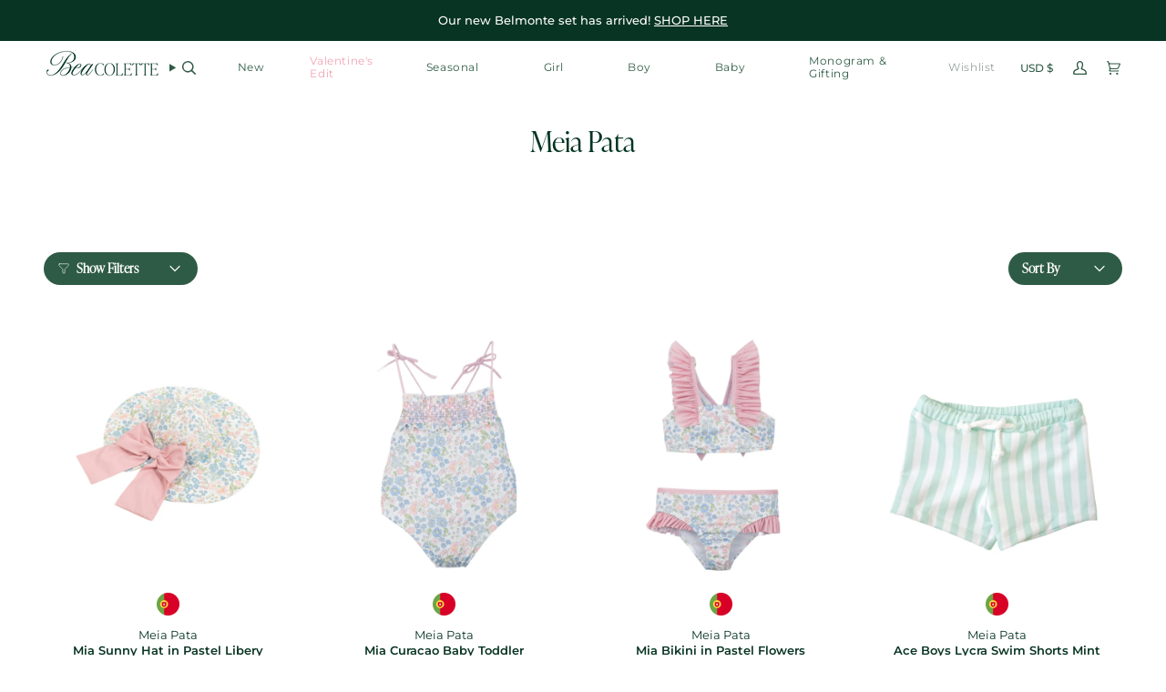

--- FILE ---
content_type: text/html; charset=utf-8
request_url: https://www.beacolette.com/collections/meia-pata
body_size: 53039
content:
<!doctype html>
<html class="no-js no-touch supports-no-cookies" lang="en">
<head>
    <meta charset="UTF-8">
  <meta http-equiv="X-UA-Compatible" content="IE=edge">
  <meta name="viewport" content="width=device-width, initial-scale=1.0">
  <meta name="theme-color" content="#b3bec2">
  <link rel="canonical" href="https://www.beacolette.com/collections/meia-pata">
  <link rel="preconnect" href="https://cdn.shopify.com" crossorigin>
  <!-- ======================= Broadcast Theme V5.0.0 ========================= --><link rel="preconnect" href="https://fonts.shopifycdn.com" crossorigin><link rel="preload" as="image" href="//www.beacolette.com/cdn/shop/files/0K9A3623h.jpg?v=1710785949&width=2048">
  <link rel="preload" as="image" href="//sqio0rldn492fyda-77616283949.shopifypreview.com/cdn/shop/files/0K9A3370.jpg?v=1710786658&width=2048">
  <link rel="preload stylesheet" href="//www.beacolette.com/cdn/shop/t/70/assets/theme.css?v=170832184201351658151763488138" as="style" media="print" onload="this.media='all'; this.onload=null;">

  <script href="//www.beacolette.com/cdn/shop/t/70/assets/vendor.js?v=93779096473886333451763488139" defer></script>
  

  <link rel="preconnect" href="https://fonts.googleapis.com">
  <link rel="preconnect" href="https://fonts.gstatic.com" crossorigin>
  <link href="https://fonts.googleapis.com/css2?family=IBM+Plex+Sans+JP&family=Nunito+Sans:ital,opsz,wght@0,6..12,200..1000;1,6..12,200..1000&family=Pacifico&family=Roboto+Slab:wght@100..900&display=swap" rel="stylesheet">
    <link rel="icon" type="image/png" href="//www.beacolette.com/cdn/shop/files/BC-favicon.png?crop=center&height=32&v=1689091833&width=32">
  

  <!-- Title and description ================================================ -->
  
  <title>
    
    Meia Pata
    
    
    
      &ndash; Bea Colette
    
  </title>

  
    <meta name="description" content="Shop Meia Pata at Bea Colette. Meia Pata is a Portuguese children&#39;s brand specializing in high-quality accessories and swimwear, all of which are designed and manufactured in Portugal.">
  

  <meta property="og:site_name" content="Bea Colette">
<meta property="og:url" content="https://www.beacolette.com/collections/meia-pata">
<meta property="og:title" content="Meia Pata">
<meta property="og:type" content="product.group">
<meta property="og:description" content="Shop Meia Pata at Bea Colette. Meia Pata is a Portuguese children&#39;s brand specializing in high-quality accessories and swimwear, all of which are designed and manufactured in Portugal."><meta property="og:image" content="http://www.beacolette.com/cdn/shop/files/BeaColette_9887d53e-9474-492c-8af1-c2df402dc7e4.png?height=628&pad_color=fff&v=1686071257&width=1200">
  <meta property="og:image:secure_url" content="https://www.beacolette.com/cdn/shop/files/BeaColette_9887d53e-9474-492c-8af1-c2df402dc7e4.png?height=628&pad_color=fff&v=1686071257&width=1200">
  <meta property="og:image:width" content="1200">
  <meta property="og:image:height" content="628"><meta name="twitter:card" content="summary_large_image">
<meta name="twitter:title" content="Meia Pata">
<meta name="twitter:description" content="Shop Meia Pata at Bea Colette. Meia Pata is a Portuguese children&#39;s brand specializing in high-quality accessories and swimwear, all of which are designed and manufactured in Portugal.">

  <!-- CSS ================================================================== -->

  <link rel="preload stylesheet" href="//www.beacolette.com/cdn/shop/t/70/assets/font-settings.css?v=60567188433563748381763488154" as="style" media="print" onload="this.media='all'; this.onload=null;">
  
<style data-shopify>
  :root {--scrollbar-width: 0px;

  
  

  
--COLOR-VIDEO-BG: #f2f2f2;
  --COLOR-BG-BRIGHTER: #f2f2f2;--COLOR-BG: #ffffff;--COLOR-BG-TRANSPARENT: rgba(255, 255, 255, 0);
  --COLOR-BG-SECONDARY: #F7F9FA;
  --COLOR-BG-SECONDARY-LIGHTEN: #ffffff;
  --COLOR-BG-RGB: 255, 255, 255;

  --COLOR-TEXT-DARK: #000000;
  --COLOR-TEXT: #003522;
  --COLOR-TEXT-LIGHT: #4d7264;


  /* === Opacity shades of grey ===*/
  --COLOR-A5:  rgba(0, 53, 34, 0.05);
  --COLOR-A10: rgba(0, 53, 34, 0.1);
  --COLOR-A15: rgba(0, 53, 34, 0.15);
  --COLOR-A20: rgba(0, 53, 34, 0.2);
  --COLOR-A25: rgba(0, 53, 34, 0.25);
  --COLOR-A30: rgba(0, 53, 34, 0.3);
  --COLOR-A35: rgba(0, 53, 34, 0.35);
  --COLOR-A40: rgba(0, 53, 34, 0.4);
  --COLOR-A45: rgba(0, 53, 34, 0.45);
  --COLOR-A50: rgba(0, 53, 34, 0.5);
  --COLOR-A55: rgba(0, 53, 34, 0.55);
  --COLOR-A60: rgba(0, 53, 34, 0.6);
  --COLOR-A65: rgba(0, 53, 34, 0.65);
  --COLOR-A70: rgba(0, 53, 34, 0.7);
  --COLOR-A75: rgba(0, 53, 34, 0.75);
  --COLOR-A80: rgba(0, 53, 34, 0.8);
  --COLOR-A85: rgba(0, 53, 34, 0.85);
  --COLOR-A90: rgba(0, 53, 34, 0.9);
  --COLOR-A95: rgba(0, 53, 34, 0.95);

  --COLOR-BORDER: rgb(240, 240, 240);
  --COLOR-BORDER-LIGHT: #f6f6f6;
  --COLOR-BORDER-HAIRLINE: #f7f7f7;
  --COLOR-BORDER-DARK: #bdbdbd;/* === Bright color ===*/
  --COLOR-PRIMARY: #b3bec2;
  --COLOR-PRIMARY-HOVER: #7e9eab;
  --COLOR-PRIMARY-FADE: rgba(179, 190, 194, 0.05);
  --COLOR-PRIMARY-FADE-HOVER: rgba(179, 190, 194, 0.1);
  --COLOR-PRIMARY-LIGHT: #ffffff;--COLOR-PRIMARY-OPPOSITE: #000000;



  /* === link Color ===*/
  --COLOR-LINK: #003522;
  --COLOR-LINK-HOVER: rgba(0, 53, 34, 0.7);
  --COLOR-LINK-FADE: rgba(0, 53, 34, 0.05);
  --COLOR-LINK-FADE-HOVER: rgba(0, 53, 34, 0.1);--COLOR-LINK-OPPOSITE: #ffffff;


  /* === Product grid sale tags ===*/
  --COLOR-SALE-BG: #f9dee5;
  --COLOR-SALE-TEXT: #af7b88;--COLOR-SALE-TEXT-SECONDARY: #f9dee5;

  /* === Product grid badges ===*/
  --COLOR-BADGE-BG: #4e7361;
  --COLOR-BADGE-TEXT: #ffffff;

  /* === Product sale color ===*/
  --COLOR-SALE: #d20000;

  /* === Gray background on Product grid items ===*/--filter-bg: 1.0;/* === Helper colors for form error states ===*/
  --COLOR-ERROR: #721C24;
  --COLOR-ERROR-BG: #F8D7DA;
  --COLOR-ERROR-BORDER: #F5C6CB;


  
    --RADIUS: 300px;
    --RADIUS-SELECT: 22px;
  
--COLOR-HEADER-BG: #ffffff;--COLOR-HEADER-BG-TRANSPARENT: rgba(255, 255, 255, 0);
  --COLOR-HEADER-LINK: #2e5b45;
  --COLOR-HEADER-LINK-HOVER: rgba(46, 91, 69, 0.7);

  --COLOR-MENU-BG: #ffffff;
  --COLOR-MENU-LINK: #083423;
  --COLOR-MENU-LINK-HOVER: rgba(8, 52, 35, 0.7);
  --COLOR-SUBMENU-BG: #ffffff;
  --COLOR-SUBMENU-LINK: #2e5b45;
  --COLOR-SUBMENU-LINK-HOVER: rgba(46, 91, 69, 0.7);
  --COLOR-SUBMENU-TEXT-LIGHT: #6d8c7d;
  --COLOR-MENU-TRANSPARENT: #ffffff;
  --COLOR-MENU-TRANSPARENT-HOVER: rgba(255, 255, 255, 0.7);

  --COLOR-FOOTER-BG: #003522;
  --COLOR-FOOTER-TEXT: #ffffff;
  --COLOR-FOOTER-TEXT-A35: rgba(255, 255, 255, 0.35);
  --COLOR-FOOTER-TEXT-A75: rgba(255, 255, 255, 0.75);
  --COLOR-FOOTER-LINK: #ffffff;
  --COLOR-FOOTER-LINK-HOVER: rgba(255, 255, 255, 0.7);
  --COLOR-FOOTER-BORDER: #ffffff;

  --TRANSPARENT: rgba(255, 255, 255, 0);

  /* === Default overlay opacity ===*/
  --overlay-opacity: 0;
  --underlay-opacity: 1;
  --underlay-bg: rgba(0,0,0,0.4);

  /* === Custom Cursor ===*/
  --ICON-ZOOM-IN: url( "//www.beacolette.com/cdn/shop/t/70/assets/zoom-in.png?v=13897931197965331621763488139" );
  --ICON-ZOOM-OUT: url( "//www.beacolette.com/cdn/shop/t/70/assets/https://cdn.shopify.com/s/files/1/0776/1628/3949/files/magnifying-glass.png?v=13101" );

  /* === Custom Icons ===*/
  
  
    
    --ICON-ADD-BAG: url( "//www.beacolette.com/cdn/shop/t/70/assets/icon-add-bag.svg?v=23763382405227654651763488140" );
    --ICON-ADD-CART: url( "//www.beacolette.com/cdn/shop/t/70/assets/icon-add-cart.svg?v=49091138218955034961763488139" );
    --ICON-ARROW-LEFT: url( "//www.beacolette.com/cdn/shop/t/70/assets/icon-arrow-left.svg?v=136066145774695772731763488140" );
    --ICON-ARROW-RIGHT: url( "//www.beacolette.com/cdn/shop/t/70/assets/icon-arrow-right.svg?v=150928298113663093401763488141" );
    --ICON-SELECT: url("//www.beacolette.com/cdn/shop/t/70/assets/icon-select.svg?v=167170173659852274001763488138");
  

  --PRODUCT-GRID-ASPECT-RATIO: 100%;

  /* === Typography ===*/
  --FONT-WEIGHT-BODY: 400;
  --FONT-WEIGHT-BODY-BOLD: 500;

  --FONT-STACK-BODY: Montserrat, sans-serif;
  --FONT-STYLE-BODY: normal;
  --FONT-STYLE-BODY-ITALIC: italic;
  --FONT-ADJUST-BODY: 0.8;

  --FONT-WEIGHT-HEADING: 400;
  --FONT-WEIGHT-HEADING-BOLD: 700;

  --FONT-STACK-HEADING: Cardo, serif;
  --FONT-STYLE-HEADING: normal;
  --FONT-STYLE-HEADING-ITALIC: italic;
  --FONT-ADJUST-HEADING: 1.15;

  --FONT-STACK-NAV: Montserrat, sans-serif;
  --FONT-STYLE-NAV: normal;
  --FONT-STYLE-NAV-ITALIC: italic;
  --FONT-ADJUST-NAV: 0.85;

  --FONT-WEIGHT-NAV: 400;
  --FONT-WEIGHT-NAV-BOLD: 500;

  --FONT-SIZE-BASE: 0.8rem;
  --FONT-SIZE-BASE-PERCENT: 0.8;

  /* === Parallax ===*/
  --PARALLAX-STRENGTH-MIN: 120.0%;
  --PARALLAX-STRENGTH-MAX: 130.0%;--COLUMNS: 4;
  --COLUMNS-MEDIUM: 3;
  --COLUMNS-SMALL: 2;
  --COLUMNS-MOBILE: 1;--LAYOUT-OUTER: 50px;
    --LAYOUT-GUTTER: 32px;
    --LAYOUT-OUTER-MEDIUM: 30px;
    --LAYOUT-GUTTER-MEDIUM: 22px;
    --LAYOUT-OUTER-SMALL: 16px;
    --LAYOUT-GUTTER-SMALL: 16px;--base-animation-delay: 0ms;
  --line-height-normal: 1.375; /* Equals to line-height: normal; */--SIDEBAR-WIDTH: 288px;
    --SIDEBAR-WIDTH-MEDIUM: 258px;--DRAWER-WIDTH: 380px;--ICON-STROKE-WIDTH: 1px;/* === Button General ===*/
  --BTN-FONT-STACK: Montserrat, sans-serif;
  --BTN-FONT-WEIGHT: 600;
  --BTN-FONT-STYLE: normal;
  --BTN-FONT-SIZE: 10px;

  --BTN-LETTER-SPACING: 0.125em;
  --BTN-UPPERCASE: uppercase;
  --BTN-TEXT-ARROW-OFFSET: -1px;

  /* === Button Primary ===*/
  --BTN-PRIMARY-BORDER-COLOR: #2e5b45;
  --BTN-PRIMARY-BG-COLOR: #2e5b45;
  --BTN-PRIMARY-TEXT-COLOR: #ffffff;
  
  
    --BTN-PRIMARY-BG-COLOR-BRIGHTER: #254a38;
  

  /* === Button Secondary ===*/
  --BTN-SECONDARY-BORDER-COLOR: #ffffff;
  --BTN-SECONDARY-BG-COLOR: #ffffff;
  --BTN-SECONDARY-TEXT-COLOR: #d20000;
  
  
    --BTN-SECONDARY-BG-COLOR-BRIGHTER: #f2f2f2;
  

  /* === Button Tertiary ===*/
  --BTN-TERTIARY-BORDER-COLOR: #5a758c;
  --BTN-TERTIARY-BG-COLOR: #5a758c;
  --BTN-TERTIARY-TEXT-COLOR: #ffffff;
  
  
    --BTN-TERTIARY-BG-COLOR-BRIGHTER: #50687c;
  

  /* === Button White ===*/
  --TEXT-BTN-BORDER-WHITE: #fff;
  --TEXT-BTN-BG-WHITE: #fff;
  --TEXT-BTN-WHITE: #000;
  --TEXT-BTN-BG-WHITE-BRIGHTER: #f2f2f2;

  /* === Button Black ===*/
  --TEXT-BTN-BG-BLACK: #000;
  --TEXT-BTN-BORDER-BLACK: #000;
  --TEXT-BTN-BLACK: #fff;
  --TEXT-BTN-BG-BLACK-BRIGHTER: #1a1a1a;

  /* === Cart Gradient ===*/

  
    --FREE-SHIPPING-GRADIENT: linear-gradient(to right, var(--COLOR-PRIMARY-LIGHT) 0%, var(--COLOR-PRIMARY) 100%);
  

  }

  ::backdrop {
    --underlay-opacity: 1;
    --underlay-bg: rgba(0,0,0,0.4);
  }
</style>

  <link href="//www.beacolette.com/cdn/shop/t/70/assets/theme.css?v=170832184201351658151763488138" rel="stylesheet" type="text/css" media="all" />
  <link href="//www.beacolette.com/cdn/shop/t/70/assets/entry-global.css?v=149615602932497001471763488139" rel="stylesheet" type="text/css" media="all" />

  

  <script>
    if (window.navigator.userAgent.indexOf('MSIE ') > 0 || window.navigator.userAgent.indexOf('Trident/') > 0) {
      document.documentElement.className = document.documentElement.className + ' ie';

      var scripts = document.getElementsByTagName('script')[0];
      var polyfill = document.createElement("script");
      polyfill.defer = true;
      polyfill.src = "//www.beacolette.com/cdn/shop/t/70/assets/ie11.js?v=144489047535103983231763488139";

      scripts.parentNode.insertBefore(polyfill, scripts);
    } else {
      document.documentElement.className = document.documentElement.className.replace('no-js', 'js');
    }

    let root = '/';
    if (root[root.length - 1] !== '/') {
      root = root + '/';
    }

    window.theme = {
      routes: {
        root: root,
        cart_url: '/cart',
        cart_add_url: '/cart/add',
        cart_change_url: '/cart/change',
        product_recommendations_url: '/recommendations/products',
        predictive_search_url: '/search/suggest',
        addresses_url: '/account/addresses'
      },
      assets: {
        photoswipe: '//www.beacolette.com/cdn/shop/t/70/assets/photoswipe.js?v=162613001030112971491763488140',
        smoothscroll: '//www.beacolette.com/cdn/shop/t/70/assets/smoothscroll.js?v=37906625415260927261763488141',
        swatches: '//www.beacolette.com/cdn/shop/t/70/assets/swatches.json?v=102568061590476565631763488138',
        base: "//www.beacolette.com/cdn/shop/t/70/assets/",
      },
      strings: {
        addToCart: "Add to cart",
        soldOut: "Sold Out",
        from: "From",
        preOrder: "Pre-order",
        sale: "Sale",
        subscription: "Subscription",
        unavailable: "Unavailable",
        unitPrice: "Unit price",
        unitPriceSeparator: "per",
        shippingCalcSubmitButton: "Calculate shipping",
        shippingCalcSubmitButtonDisabled: "Calculating...",
        selectValue: "Select value",
        selectColor: "Select color",
        oneColor: "color",
        otherColor: "colors",
        upsellAddToCart: "Add",
        free: "Free",
        swatchesColor: "Color, Colour"
      },
      settings: {
        customerLoggedIn: null ? true : false,
        cartDrawerEnabled: true,
        enableQuickAdd: true,
        enableAnimations: true,
        transparentHeader: false,
        variantOnSale: true,
      },
      moneyFormat: false ? "${{amount_no_decimals}} USD" : "${{amount_no_decimals}}",
      moneyWithoutCurrencyFormat: "${{amount_no_decimals}}",
      moneyWithCurrencyFormat: "${{amount_no_decimals}} USD",
      subtotal: 0,
      info: {
        name: 'broadcast'
      },
      version: '5.0.0'
    };

    if (window.performance) {
      window.performance.mark('init');
    } else {
      window.fastNetworkAndCPU = false;
    }
  </script>

  
    <script src="//www.beacolette.com/cdn/shopifycloud/storefront/assets/themes_support/shopify_common-5f594365.js" defer="defer"></script>
  

  <!-- Theme Javascript ============================================================== -->
  <script src="//www.beacolette.com/cdn/shop/t/70/assets/vendor.js?v=93779096473886333451763488139" defer="defer"></script>
  <script src="//www.beacolette.com/cdn/shop/t/70/assets/theme.dev.js?v=88880513298430152781763488138" defer="defer"></script><!-- Shopify app scripts =========================================================== -->

  <script>window.performance && window.performance.mark && window.performance.mark('shopify.content_for_header.start');</script><meta name="facebook-domain-verification" content="i23f0cmts89el6c3nsh5x1tpbesg1x">
<meta id="shopify-digital-wallet" name="shopify-digital-wallet" content="/77616283949/digital_wallets/dialog">
<meta name="shopify-checkout-api-token" content="43d80e0d40430b1e644813a03081a26e">
<meta id="in-context-paypal-metadata" data-shop-id="77616283949" data-venmo-supported="false" data-environment="production" data-locale="en_US" data-paypal-v4="true" data-currency="USD">
<link rel="alternate" type="application/atom+xml" title="Feed" href="/collections/meia-pata.atom" />
<link rel="next" href="/collections/meia-pata?page=2">
<link rel="alternate" type="application/json+oembed" href="https://www.beacolette.com/collections/meia-pata.oembed">
<script async="async" src="/checkouts/internal/preloads.js?locale=en-US"></script>
<link rel="preconnect" href="https://shop.app" crossorigin="anonymous">
<script async="async" src="https://shop.app/checkouts/internal/preloads.js?locale=en-US&shop_id=77616283949" crossorigin="anonymous"></script>
<script id="apple-pay-shop-capabilities" type="application/json">{"shopId":77616283949,"countryCode":"US","currencyCode":"USD","merchantCapabilities":["supports3DS"],"merchantId":"gid:\/\/shopify\/Shop\/77616283949","merchantName":"Bea Colette","requiredBillingContactFields":["postalAddress","email"],"requiredShippingContactFields":["postalAddress","email"],"shippingType":"shipping","supportedNetworks":["visa","masterCard","amex","discover","elo","jcb"],"total":{"type":"pending","label":"Bea Colette","amount":"1.00"},"shopifyPaymentsEnabled":true,"supportsSubscriptions":true}</script>
<script id="shopify-features" type="application/json">{"accessToken":"43d80e0d40430b1e644813a03081a26e","betas":["rich-media-storefront-analytics"],"domain":"www.beacolette.com","predictiveSearch":true,"shopId":77616283949,"locale":"en"}</script>
<script>var Shopify = Shopify || {};
Shopify.shop = "bea-colette.myshopify.com";
Shopify.locale = "en";
Shopify.currency = {"active":"USD","rate":"1.0"};
Shopify.country = "US";
Shopify.theme = {"name":"bea-colette\/main","id":178789318957,"schema_name":"Broadcast","schema_version":"5.0.0","theme_store_id":null,"role":"main"};
Shopify.theme.handle = "null";
Shopify.theme.style = {"id":null,"handle":null};
Shopify.cdnHost = "www.beacolette.com/cdn";
Shopify.routes = Shopify.routes || {};
Shopify.routes.root = "/";</script>
<script type="module">!function(o){(o.Shopify=o.Shopify||{}).modules=!0}(window);</script>
<script>!function(o){function n(){var o=[];function n(){o.push(Array.prototype.slice.apply(arguments))}return n.q=o,n}var t=o.Shopify=o.Shopify||{};t.loadFeatures=n(),t.autoloadFeatures=n()}(window);</script>
<script>
  window.ShopifyPay = window.ShopifyPay || {};
  window.ShopifyPay.apiHost = "shop.app\/pay";
  window.ShopifyPay.redirectState = null;
</script>
<script id="shop-js-analytics" type="application/json">{"pageType":"collection"}</script>
<script defer="defer" async type="module" src="//www.beacolette.com/cdn/shopifycloud/shop-js/modules/v2/client.init-shop-cart-sync_BT-GjEfc.en.esm.js"></script>
<script defer="defer" async type="module" src="//www.beacolette.com/cdn/shopifycloud/shop-js/modules/v2/chunk.common_D58fp_Oc.esm.js"></script>
<script defer="defer" async type="module" src="//www.beacolette.com/cdn/shopifycloud/shop-js/modules/v2/chunk.modal_xMitdFEc.esm.js"></script>
<script type="module">
  await import("//www.beacolette.com/cdn/shopifycloud/shop-js/modules/v2/client.init-shop-cart-sync_BT-GjEfc.en.esm.js");
await import("//www.beacolette.com/cdn/shopifycloud/shop-js/modules/v2/chunk.common_D58fp_Oc.esm.js");
await import("//www.beacolette.com/cdn/shopifycloud/shop-js/modules/v2/chunk.modal_xMitdFEc.esm.js");

  window.Shopify.SignInWithShop?.initShopCartSync?.({"fedCMEnabled":true,"windoidEnabled":true});

</script>
<script>
  window.Shopify = window.Shopify || {};
  if (!window.Shopify.featureAssets) window.Shopify.featureAssets = {};
  window.Shopify.featureAssets['shop-js'] = {"shop-cart-sync":["modules/v2/client.shop-cart-sync_DZOKe7Ll.en.esm.js","modules/v2/chunk.common_D58fp_Oc.esm.js","modules/v2/chunk.modal_xMitdFEc.esm.js"],"init-fed-cm":["modules/v2/client.init-fed-cm_B6oLuCjv.en.esm.js","modules/v2/chunk.common_D58fp_Oc.esm.js","modules/v2/chunk.modal_xMitdFEc.esm.js"],"shop-cash-offers":["modules/v2/client.shop-cash-offers_D2sdYoxE.en.esm.js","modules/v2/chunk.common_D58fp_Oc.esm.js","modules/v2/chunk.modal_xMitdFEc.esm.js"],"shop-login-button":["modules/v2/client.shop-login-button_QeVjl5Y3.en.esm.js","modules/v2/chunk.common_D58fp_Oc.esm.js","modules/v2/chunk.modal_xMitdFEc.esm.js"],"pay-button":["modules/v2/client.pay-button_DXTOsIq6.en.esm.js","modules/v2/chunk.common_D58fp_Oc.esm.js","modules/v2/chunk.modal_xMitdFEc.esm.js"],"shop-button":["modules/v2/client.shop-button_DQZHx9pm.en.esm.js","modules/v2/chunk.common_D58fp_Oc.esm.js","modules/v2/chunk.modal_xMitdFEc.esm.js"],"avatar":["modules/v2/client.avatar_BTnouDA3.en.esm.js"],"init-windoid":["modules/v2/client.init-windoid_CR1B-cfM.en.esm.js","modules/v2/chunk.common_D58fp_Oc.esm.js","modules/v2/chunk.modal_xMitdFEc.esm.js"],"init-shop-for-new-customer-accounts":["modules/v2/client.init-shop-for-new-customer-accounts_C_vY_xzh.en.esm.js","modules/v2/client.shop-login-button_QeVjl5Y3.en.esm.js","modules/v2/chunk.common_D58fp_Oc.esm.js","modules/v2/chunk.modal_xMitdFEc.esm.js"],"init-shop-email-lookup-coordinator":["modules/v2/client.init-shop-email-lookup-coordinator_BI7n9ZSv.en.esm.js","modules/v2/chunk.common_D58fp_Oc.esm.js","modules/v2/chunk.modal_xMitdFEc.esm.js"],"init-shop-cart-sync":["modules/v2/client.init-shop-cart-sync_BT-GjEfc.en.esm.js","modules/v2/chunk.common_D58fp_Oc.esm.js","modules/v2/chunk.modal_xMitdFEc.esm.js"],"shop-toast-manager":["modules/v2/client.shop-toast-manager_DiYdP3xc.en.esm.js","modules/v2/chunk.common_D58fp_Oc.esm.js","modules/v2/chunk.modal_xMitdFEc.esm.js"],"init-customer-accounts":["modules/v2/client.init-customer-accounts_D9ZNqS-Q.en.esm.js","modules/v2/client.shop-login-button_QeVjl5Y3.en.esm.js","modules/v2/chunk.common_D58fp_Oc.esm.js","modules/v2/chunk.modal_xMitdFEc.esm.js"],"init-customer-accounts-sign-up":["modules/v2/client.init-customer-accounts-sign-up_iGw4briv.en.esm.js","modules/v2/client.shop-login-button_QeVjl5Y3.en.esm.js","modules/v2/chunk.common_D58fp_Oc.esm.js","modules/v2/chunk.modal_xMitdFEc.esm.js"],"shop-follow-button":["modules/v2/client.shop-follow-button_CqMgW2wH.en.esm.js","modules/v2/chunk.common_D58fp_Oc.esm.js","modules/v2/chunk.modal_xMitdFEc.esm.js"],"checkout-modal":["modules/v2/client.checkout-modal_xHeaAweL.en.esm.js","modules/v2/chunk.common_D58fp_Oc.esm.js","modules/v2/chunk.modal_xMitdFEc.esm.js"],"shop-login":["modules/v2/client.shop-login_D91U-Q7h.en.esm.js","modules/v2/chunk.common_D58fp_Oc.esm.js","modules/v2/chunk.modal_xMitdFEc.esm.js"],"lead-capture":["modules/v2/client.lead-capture_BJmE1dJe.en.esm.js","modules/v2/chunk.common_D58fp_Oc.esm.js","modules/v2/chunk.modal_xMitdFEc.esm.js"],"payment-terms":["modules/v2/client.payment-terms_Ci9AEqFq.en.esm.js","modules/v2/chunk.common_D58fp_Oc.esm.js","modules/v2/chunk.modal_xMitdFEc.esm.js"]};
</script>
<script>(function() {
  var isLoaded = false;
  function asyncLoad() {
    if (isLoaded) return;
    isLoaded = true;
    var urls = ["https:\/\/static.shareasale.com\/json\/shopify\/shareasale-tracking.js?sasmid=152945\u0026ssmtid=81381\u0026shop=bea-colette.myshopify.com"];
    for (var i = 0; i < urls.length; i++) {
      var s = document.createElement('script');
      s.type = 'text/javascript';
      s.async = true;
      s.src = urls[i];
      var x = document.getElementsByTagName('script')[0];
      x.parentNode.insertBefore(s, x);
    }
  };
  if(window.attachEvent) {
    window.attachEvent('onload', asyncLoad);
  } else {
    window.addEventListener('load', asyncLoad, false);
  }
})();</script>
<script id="__st">var __st={"a":77616283949,"offset":-18000,"reqid":"5ec91450-f501-49a5-a211-854d7f5d6ae0-1769072656","pageurl":"www.beacolette.com\/collections\/meia-pata","u":"bb8a0aefed66","p":"collection","rtyp":"collection","rid":455792951597};</script>
<script>window.ShopifyPaypalV4VisibilityTracking = true;</script>
<script id="captcha-bootstrap">!function(){'use strict';const t='contact',e='account',n='new_comment',o=[[t,t],['blogs',n],['comments',n],[t,'customer']],c=[[e,'customer_login'],[e,'guest_login'],[e,'recover_customer_password'],[e,'create_customer']],r=t=>t.map((([t,e])=>`form[action*='/${t}']:not([data-nocaptcha='true']) input[name='form_type'][value='${e}']`)).join(','),a=t=>()=>t?[...document.querySelectorAll(t)].map((t=>t.form)):[];function s(){const t=[...o],e=r(t);return a(e)}const i='password',u='form_key',d=['recaptcha-v3-token','g-recaptcha-response','h-captcha-response',i],f=()=>{try{return window.sessionStorage}catch{return}},m='__shopify_v',_=t=>t.elements[u];function p(t,e,n=!1){try{const o=window.sessionStorage,c=JSON.parse(o.getItem(e)),{data:r}=function(t){const{data:e,action:n}=t;return t[m]||n?{data:e,action:n}:{data:t,action:n}}(c);for(const[e,n]of Object.entries(r))t.elements[e]&&(t.elements[e].value=n);n&&o.removeItem(e)}catch(o){console.error('form repopulation failed',{error:o})}}const l='form_type',E='cptcha';function T(t){t.dataset[E]=!0}const w=window,h=w.document,L='Shopify',v='ce_forms',y='captcha';let A=!1;((t,e)=>{const n=(g='f06e6c50-85a8-45c8-87d0-21a2b65856fe',I='https://cdn.shopify.com/shopifycloud/storefront-forms-hcaptcha/ce_storefront_forms_captcha_hcaptcha.v1.5.2.iife.js',D={infoText:'Protected by hCaptcha',privacyText:'Privacy',termsText:'Terms'},(t,e,n)=>{const o=w[L][v],c=o.bindForm;if(c)return c(t,g,e,D).then(n);var r;o.q.push([[t,g,e,D],n]),r=I,A||(h.body.append(Object.assign(h.createElement('script'),{id:'captcha-provider',async:!0,src:r})),A=!0)});var g,I,D;w[L]=w[L]||{},w[L][v]=w[L][v]||{},w[L][v].q=[],w[L][y]=w[L][y]||{},w[L][y].protect=function(t,e){n(t,void 0,e),T(t)},Object.freeze(w[L][y]),function(t,e,n,w,h,L){const[v,y,A,g]=function(t,e,n){const i=e?o:[],u=t?c:[],d=[...i,...u],f=r(d),m=r(i),_=r(d.filter((([t,e])=>n.includes(e))));return[a(f),a(m),a(_),s()]}(w,h,L),I=t=>{const e=t.target;return e instanceof HTMLFormElement?e:e&&e.form},D=t=>v().includes(t);t.addEventListener('submit',(t=>{const e=I(t);if(!e)return;const n=D(e)&&!e.dataset.hcaptchaBound&&!e.dataset.recaptchaBound,o=_(e),c=g().includes(e)&&(!o||!o.value);(n||c)&&t.preventDefault(),c&&!n&&(function(t){try{if(!f())return;!function(t){const e=f();if(!e)return;const n=_(t);if(!n)return;const o=n.value;o&&e.removeItem(o)}(t);const e=Array.from(Array(32),(()=>Math.random().toString(36)[2])).join('');!function(t,e){_(t)||t.append(Object.assign(document.createElement('input'),{type:'hidden',name:u})),t.elements[u].value=e}(t,e),function(t,e){const n=f();if(!n)return;const o=[...t.querySelectorAll(`input[type='${i}']`)].map((({name:t})=>t)),c=[...d,...o],r={};for(const[a,s]of new FormData(t).entries())c.includes(a)||(r[a]=s);n.setItem(e,JSON.stringify({[m]:1,action:t.action,data:r}))}(t,e)}catch(e){console.error('failed to persist form',e)}}(e),e.submit())}));const S=(t,e)=>{t&&!t.dataset[E]&&(n(t,e.some((e=>e===t))),T(t))};for(const o of['focusin','change'])t.addEventListener(o,(t=>{const e=I(t);D(e)&&S(e,y())}));const B=e.get('form_key'),M=e.get(l),P=B&&M;t.addEventListener('DOMContentLoaded',(()=>{const t=y();if(P)for(const e of t)e.elements[l].value===M&&p(e,B);[...new Set([...A(),...v().filter((t=>'true'===t.dataset.shopifyCaptcha))])].forEach((e=>S(e,t)))}))}(h,new URLSearchParams(w.location.search),n,t,e,['guest_login'])})(!0,!0)}();</script>
<script integrity="sha256-4kQ18oKyAcykRKYeNunJcIwy7WH5gtpwJnB7kiuLZ1E=" data-source-attribution="shopify.loadfeatures" defer="defer" src="//www.beacolette.com/cdn/shopifycloud/storefront/assets/storefront/load_feature-a0a9edcb.js" crossorigin="anonymous"></script>
<script crossorigin="anonymous" defer="defer" src="//www.beacolette.com/cdn/shopifycloud/storefront/assets/shopify_pay/storefront-65b4c6d7.js?v=20250812"></script>
<script data-source-attribution="shopify.dynamic_checkout.dynamic.init">var Shopify=Shopify||{};Shopify.PaymentButton=Shopify.PaymentButton||{isStorefrontPortableWallets:!0,init:function(){window.Shopify.PaymentButton.init=function(){};var t=document.createElement("script");t.src="https://www.beacolette.com/cdn/shopifycloud/portable-wallets/latest/portable-wallets.en.js",t.type="module",document.head.appendChild(t)}};
</script>
<script data-source-attribution="shopify.dynamic_checkout.buyer_consent">
  function portableWalletsHideBuyerConsent(e){var t=document.getElementById("shopify-buyer-consent"),n=document.getElementById("shopify-subscription-policy-button");t&&n&&(t.classList.add("hidden"),t.setAttribute("aria-hidden","true"),n.removeEventListener("click",e))}function portableWalletsShowBuyerConsent(e){var t=document.getElementById("shopify-buyer-consent"),n=document.getElementById("shopify-subscription-policy-button");t&&n&&(t.classList.remove("hidden"),t.removeAttribute("aria-hidden"),n.addEventListener("click",e))}window.Shopify?.PaymentButton&&(window.Shopify.PaymentButton.hideBuyerConsent=portableWalletsHideBuyerConsent,window.Shopify.PaymentButton.showBuyerConsent=portableWalletsShowBuyerConsent);
</script>
<script data-source-attribution="shopify.dynamic_checkout.cart.bootstrap">document.addEventListener("DOMContentLoaded",(function(){function t(){return document.querySelector("shopify-accelerated-checkout-cart, shopify-accelerated-checkout")}if(t())Shopify.PaymentButton.init();else{new MutationObserver((function(e,n){t()&&(Shopify.PaymentButton.init(),n.disconnect())})).observe(document.body,{childList:!0,subtree:!0})}}));
</script>
<link id="shopify-accelerated-checkout-styles" rel="stylesheet" media="screen" href="https://www.beacolette.com/cdn/shopifycloud/portable-wallets/latest/accelerated-checkout-backwards-compat.css" crossorigin="anonymous">
<style id="shopify-accelerated-checkout-cart">
        #shopify-buyer-consent {
  margin-top: 1em;
  display: inline-block;
  width: 100%;
}

#shopify-buyer-consent.hidden {
  display: none;
}

#shopify-subscription-policy-button {
  background: none;
  border: none;
  padding: 0;
  text-decoration: underline;
  font-size: inherit;
  cursor: pointer;
}

#shopify-subscription-policy-button::before {
  box-shadow: none;
}

      </style>
<script id="sections-script" data-sections="footer" defer="defer" src="//www.beacolette.com/cdn/shop/t/70/compiled_assets/scripts.js?v=13101"></script>
<script>window.performance && window.performance.mark && window.performance.mark('shopify.content_for_header.end');</script>
  
  <link rel="preload stylesheet" href="https://use.typekit.net/ghl4tny.css" as="style" media="print" onload="this.media='all'; this.onload=null;">


<!-- BEGIN app block: shopify://apps/se-wishlist-engine/blocks/app-embed/8f7c0857-8e71-463d-a168-8e133094753b --><link rel="preload" href="https://cdn.shopify.com/extensions/019bdabd-6cb4-76dd-b102-0fca94c8df62/wishlist-engine-226/assets/wishlist-engine.css" as="style" onload="this.onload=null;this.rel='stylesheet'">
<noscript><link rel="stylesheet" href="https://cdn.shopify.com/extensions/019bdabd-6cb4-76dd-b102-0fca94c8df62/wishlist-engine-226/assets/wishlist-engine.css"></noscript>

<meta name="wishlist_shop_current_currency" content="${{amount_no_decimals}}" id="wishlist_shop_current_currency"/>
<script data-id="Ad05seVZTT0FSY1FTM__14198427981142892921" type="application/javascript">
  var  customHeartIcon='';
  var  customHeartFillIcon='';
</script>

 
<script src="https://cdn.shopify.com/extensions/019bdabd-6cb4-76dd-b102-0fca94c8df62/wishlist-engine-226/assets/wishlist-engine-app.js" defer></script>

<!-- END app block --><!-- BEGIN app block: shopify://apps/klaviyo-email-marketing-sms/blocks/klaviyo-onsite-embed/2632fe16-c075-4321-a88b-50b567f42507 -->












  <script async src="https://static.klaviyo.com/onsite/js/TXnxMk/klaviyo.js?company_id=TXnxMk"></script>
  <script>!function(){if(!window.klaviyo){window._klOnsite=window._klOnsite||[];try{window.klaviyo=new Proxy({},{get:function(n,i){return"push"===i?function(){var n;(n=window._klOnsite).push.apply(n,arguments)}:function(){for(var n=arguments.length,o=new Array(n),w=0;w<n;w++)o[w]=arguments[w];var t="function"==typeof o[o.length-1]?o.pop():void 0,e=new Promise((function(n){window._klOnsite.push([i].concat(o,[function(i){t&&t(i),n(i)}]))}));return e}}})}catch(n){window.klaviyo=window.klaviyo||[],window.klaviyo.push=function(){var n;(n=window._klOnsite).push.apply(n,arguments)}}}}();</script>

  




  <script>
    window.klaviyoReviewsProductDesignMode = false
  </script>







<!-- END app block --><link href="https://monorail-edge.shopifysvc.com" rel="dns-prefetch">
<script>(function(){if ("sendBeacon" in navigator && "performance" in window) {try {var session_token_from_headers = performance.getEntriesByType('navigation')[0].serverTiming.find(x => x.name == '_s').description;} catch {var session_token_from_headers = undefined;}var session_cookie_matches = document.cookie.match(/_shopify_s=([^;]*)/);var session_token_from_cookie = session_cookie_matches && session_cookie_matches.length === 2 ? session_cookie_matches[1] : "";var session_token = session_token_from_headers || session_token_from_cookie || "";function handle_abandonment_event(e) {var entries = performance.getEntries().filter(function(entry) {return /monorail-edge.shopifysvc.com/.test(entry.name);});if (!window.abandonment_tracked && entries.length === 0) {window.abandonment_tracked = true;var currentMs = Date.now();var navigation_start = performance.timing.navigationStart;var payload = {shop_id: 77616283949,url: window.location.href,navigation_start,duration: currentMs - navigation_start,session_token,page_type: "collection"};window.navigator.sendBeacon("https://monorail-edge.shopifysvc.com/v1/produce", JSON.stringify({schema_id: "online_store_buyer_site_abandonment/1.1",payload: payload,metadata: {event_created_at_ms: currentMs,event_sent_at_ms: currentMs}}));}}window.addEventListener('pagehide', handle_abandonment_event);}}());</script>
<script id="web-pixels-manager-setup">(function e(e,d,r,n,o){if(void 0===o&&(o={}),!Boolean(null===(a=null===(i=window.Shopify)||void 0===i?void 0:i.analytics)||void 0===a?void 0:a.replayQueue)){var i,a;window.Shopify=window.Shopify||{};var t=window.Shopify;t.analytics=t.analytics||{};var s=t.analytics;s.replayQueue=[],s.publish=function(e,d,r){return s.replayQueue.push([e,d,r]),!0};try{self.performance.mark("wpm:start")}catch(e){}var l=function(){var e={modern:/Edge?\/(1{2}[4-9]|1[2-9]\d|[2-9]\d{2}|\d{4,})\.\d+(\.\d+|)|Firefox\/(1{2}[4-9]|1[2-9]\d|[2-9]\d{2}|\d{4,})\.\d+(\.\d+|)|Chrom(ium|e)\/(9{2}|\d{3,})\.\d+(\.\d+|)|(Maci|X1{2}).+ Version\/(15\.\d+|(1[6-9]|[2-9]\d|\d{3,})\.\d+)([,.]\d+|)( \(\w+\)|)( Mobile\/\w+|) Safari\/|Chrome.+OPR\/(9{2}|\d{3,})\.\d+\.\d+|(CPU[ +]OS|iPhone[ +]OS|CPU[ +]iPhone|CPU IPhone OS|CPU iPad OS)[ +]+(15[._]\d+|(1[6-9]|[2-9]\d|\d{3,})[._]\d+)([._]\d+|)|Android:?[ /-](13[3-9]|1[4-9]\d|[2-9]\d{2}|\d{4,})(\.\d+|)(\.\d+|)|Android.+Firefox\/(13[5-9]|1[4-9]\d|[2-9]\d{2}|\d{4,})\.\d+(\.\d+|)|Android.+Chrom(ium|e)\/(13[3-9]|1[4-9]\d|[2-9]\d{2}|\d{4,})\.\d+(\.\d+|)|SamsungBrowser\/([2-9]\d|\d{3,})\.\d+/,legacy:/Edge?\/(1[6-9]|[2-9]\d|\d{3,})\.\d+(\.\d+|)|Firefox\/(5[4-9]|[6-9]\d|\d{3,})\.\d+(\.\d+|)|Chrom(ium|e)\/(5[1-9]|[6-9]\d|\d{3,})\.\d+(\.\d+|)([\d.]+$|.*Safari\/(?![\d.]+ Edge\/[\d.]+$))|(Maci|X1{2}).+ Version\/(10\.\d+|(1[1-9]|[2-9]\d|\d{3,})\.\d+)([,.]\d+|)( \(\w+\)|)( Mobile\/\w+|) Safari\/|Chrome.+OPR\/(3[89]|[4-9]\d|\d{3,})\.\d+\.\d+|(CPU[ +]OS|iPhone[ +]OS|CPU[ +]iPhone|CPU IPhone OS|CPU iPad OS)[ +]+(10[._]\d+|(1[1-9]|[2-9]\d|\d{3,})[._]\d+)([._]\d+|)|Android:?[ /-](13[3-9]|1[4-9]\d|[2-9]\d{2}|\d{4,})(\.\d+|)(\.\d+|)|Mobile Safari.+OPR\/([89]\d|\d{3,})\.\d+\.\d+|Android.+Firefox\/(13[5-9]|1[4-9]\d|[2-9]\d{2}|\d{4,})\.\d+(\.\d+|)|Android.+Chrom(ium|e)\/(13[3-9]|1[4-9]\d|[2-9]\d{2}|\d{4,})\.\d+(\.\d+|)|Android.+(UC? ?Browser|UCWEB|U3)[ /]?(15\.([5-9]|\d{2,})|(1[6-9]|[2-9]\d|\d{3,})\.\d+)\.\d+|SamsungBrowser\/(5\.\d+|([6-9]|\d{2,})\.\d+)|Android.+MQ{2}Browser\/(14(\.(9|\d{2,})|)|(1[5-9]|[2-9]\d|\d{3,})(\.\d+|))(\.\d+|)|K[Aa][Ii]OS\/(3\.\d+|([4-9]|\d{2,})\.\d+)(\.\d+|)/},d=e.modern,r=e.legacy,n=navigator.userAgent;return n.match(d)?"modern":n.match(r)?"legacy":"unknown"}(),u="modern"===l?"modern":"legacy",c=(null!=n?n:{modern:"",legacy:""})[u],f=function(e){return[e.baseUrl,"/wpm","/b",e.hashVersion,"modern"===e.buildTarget?"m":"l",".js"].join("")}({baseUrl:d,hashVersion:r,buildTarget:u}),m=function(e){var d=e.version,r=e.bundleTarget,n=e.surface,o=e.pageUrl,i=e.monorailEndpoint;return{emit:function(e){var a=e.status,t=e.errorMsg,s=(new Date).getTime(),l=JSON.stringify({metadata:{event_sent_at_ms:s},events:[{schema_id:"web_pixels_manager_load/3.1",payload:{version:d,bundle_target:r,page_url:o,status:a,surface:n,error_msg:t},metadata:{event_created_at_ms:s}}]});if(!i)return console&&console.warn&&console.warn("[Web Pixels Manager] No Monorail endpoint provided, skipping logging."),!1;try{return self.navigator.sendBeacon.bind(self.navigator)(i,l)}catch(e){}var u=new XMLHttpRequest;try{return u.open("POST",i,!0),u.setRequestHeader("Content-Type","text/plain"),u.send(l),!0}catch(e){return console&&console.warn&&console.warn("[Web Pixels Manager] Got an unhandled error while logging to Monorail."),!1}}}}({version:r,bundleTarget:l,surface:e.surface,pageUrl:self.location.href,monorailEndpoint:e.monorailEndpoint});try{o.browserTarget=l,function(e){var d=e.src,r=e.async,n=void 0===r||r,o=e.onload,i=e.onerror,a=e.sri,t=e.scriptDataAttributes,s=void 0===t?{}:t,l=document.createElement("script"),u=document.querySelector("head"),c=document.querySelector("body");if(l.async=n,l.src=d,a&&(l.integrity=a,l.crossOrigin="anonymous"),s)for(var f in s)if(Object.prototype.hasOwnProperty.call(s,f))try{l.dataset[f]=s[f]}catch(e){}if(o&&l.addEventListener("load",o),i&&l.addEventListener("error",i),u)u.appendChild(l);else{if(!c)throw new Error("Did not find a head or body element to append the script");c.appendChild(l)}}({src:f,async:!0,onload:function(){if(!function(){var e,d;return Boolean(null===(d=null===(e=window.Shopify)||void 0===e?void 0:e.analytics)||void 0===d?void 0:d.initialized)}()){var d=window.webPixelsManager.init(e)||void 0;if(d){var r=window.Shopify.analytics;r.replayQueue.forEach((function(e){var r=e[0],n=e[1],o=e[2];d.publishCustomEvent(r,n,o)})),r.replayQueue=[],r.publish=d.publishCustomEvent,r.visitor=d.visitor,r.initialized=!0}}},onerror:function(){return m.emit({status:"failed",errorMsg:"".concat(f," has failed to load")})},sri:function(e){var d=/^sha384-[A-Za-z0-9+/=]+$/;return"string"==typeof e&&d.test(e)}(c)?c:"",scriptDataAttributes:o}),m.emit({status:"loading"})}catch(e){m.emit({status:"failed",errorMsg:(null==e?void 0:e.message)||"Unknown error"})}}})({shopId: 77616283949,storefrontBaseUrl: "https://www.beacolette.com",extensionsBaseUrl: "https://extensions.shopifycdn.com/cdn/shopifycloud/web-pixels-manager",monorailEndpoint: "https://monorail-edge.shopifysvc.com/unstable/produce_batch",surface: "storefront-renderer",enabledBetaFlags: ["2dca8a86"],webPixelsConfigList: [{"id":"1806663981","configuration":"{\"accountID\":\"TXnxMk\",\"webPixelConfig\":\"eyJlbmFibGVBZGRlZFRvQ2FydEV2ZW50cyI6IHRydWV9\"}","eventPayloadVersion":"v1","runtimeContext":"STRICT","scriptVersion":"524f6c1ee37bacdca7657a665bdca589","type":"APP","apiClientId":123074,"privacyPurposes":["ANALYTICS","MARKETING"],"dataSharingAdjustments":{"protectedCustomerApprovalScopes":["read_customer_address","read_customer_email","read_customer_name","read_customer_personal_data","read_customer_phone"]}},{"id":"850592045","configuration":"{\"pixel_id\":\"1251883622897227\",\"pixel_type\":\"facebook_pixel\"}","eventPayloadVersion":"v1","runtimeContext":"OPEN","scriptVersion":"ca16bc87fe92b6042fbaa3acc2fbdaa6","type":"APP","apiClientId":2329312,"privacyPurposes":["ANALYTICS","MARKETING","SALE_OF_DATA"],"dataSharingAdjustments":{"protectedCustomerApprovalScopes":["read_customer_address","read_customer_email","read_customer_name","read_customer_personal_data","read_customer_phone"]}},{"id":"702349613","configuration":"{\"config\":\"{\\\"pixel_id\\\":\\\"G-1KY95W5ZKQ\\\",\\\"gtag_events\\\":[{\\\"type\\\":\\\"purchase\\\",\\\"action_label\\\":\\\"G-1KY95W5ZKQ\\\"},{\\\"type\\\":\\\"page_view\\\",\\\"action_label\\\":\\\"G-1KY95W5ZKQ\\\"},{\\\"type\\\":\\\"view_item\\\",\\\"action_label\\\":\\\"G-1KY95W5ZKQ\\\"},{\\\"type\\\":\\\"search\\\",\\\"action_label\\\":\\\"G-1KY95W5ZKQ\\\"},{\\\"type\\\":\\\"add_to_cart\\\",\\\"action_label\\\":\\\"G-1KY95W5ZKQ\\\"},{\\\"type\\\":\\\"begin_checkout\\\",\\\"action_label\\\":\\\"G-1KY95W5ZKQ\\\"},{\\\"type\\\":\\\"add_payment_info\\\",\\\"action_label\\\":\\\"G-1KY95W5ZKQ\\\"}],\\\"enable_monitoring_mode\\\":false}\"}","eventPayloadVersion":"v1","runtimeContext":"OPEN","scriptVersion":"b2a88bafab3e21179ed38636efcd8a93","type":"APP","apiClientId":1780363,"privacyPurposes":[],"dataSharingAdjustments":{"protectedCustomerApprovalScopes":["read_customer_address","read_customer_email","read_customer_name","read_customer_personal_data","read_customer_phone"]}},{"id":"226099501","configuration":"{\"masterTagID\":\"81381\",\"merchantID\":\"152945\",\"appPath\":\"https:\/\/daedalus.shareasale.com\",\"storeID\":\"NaN\",\"xTypeMode\":\"NaN\",\"xTypeValue\":\"NaN\",\"channelDedup\":\"NaN\"}","eventPayloadVersion":"v1","runtimeContext":"STRICT","scriptVersion":"f300cca684872f2df140f714437af558","type":"APP","apiClientId":4929191,"privacyPurposes":["ANALYTICS","MARKETING"],"dataSharingAdjustments":{"protectedCustomerApprovalScopes":["read_customer_personal_data"]}},{"id":"93585709","eventPayloadVersion":"1","runtimeContext":"LAX","scriptVersion":"1","type":"CUSTOM","privacyPurposes":["ANALYTICS","MARKETING","SALE_OF_DATA"],"name":"ShareASale Tracking"},{"id":"shopify-app-pixel","configuration":"{}","eventPayloadVersion":"v1","runtimeContext":"STRICT","scriptVersion":"0450","apiClientId":"shopify-pixel","type":"APP","privacyPurposes":["ANALYTICS","MARKETING"]},{"id":"shopify-custom-pixel","eventPayloadVersion":"v1","runtimeContext":"LAX","scriptVersion":"0450","apiClientId":"shopify-pixel","type":"CUSTOM","privacyPurposes":["ANALYTICS","MARKETING"]}],isMerchantRequest: false,initData: {"shop":{"name":"Bea Colette","paymentSettings":{"currencyCode":"USD"},"myshopifyDomain":"bea-colette.myshopify.com","countryCode":"US","storefrontUrl":"https:\/\/www.beacolette.com"},"customer":null,"cart":null,"checkout":null,"productVariants":[],"purchasingCompany":null},},"https://www.beacolette.com/cdn","fcfee988w5aeb613cpc8e4bc33m6693e112",{"modern":"","legacy":""},{"shopId":"77616283949","storefrontBaseUrl":"https:\/\/www.beacolette.com","extensionBaseUrl":"https:\/\/extensions.shopifycdn.com\/cdn\/shopifycloud\/web-pixels-manager","surface":"storefront-renderer","enabledBetaFlags":"[\"2dca8a86\"]","isMerchantRequest":"false","hashVersion":"fcfee988w5aeb613cpc8e4bc33m6693e112","publish":"custom","events":"[[\"page_viewed\",{}],[\"collection_viewed\",{\"collection\":{\"id\":\"455792951597\",\"title\":\"Meia Pata\",\"productVariants\":[{\"price\":{\"amount\":54.0,\"currencyCode\":\"USD\"},\"product\":{\"title\":\"Mia Sunny Hat in Pastel Libery Flowers\",\"vendor\":\"Meia Pata\",\"id\":\"10174873043245\",\"untranslatedTitle\":\"Mia Sunny Hat in Pastel Libery Flowers\",\"url\":\"\/products\/sunny-hat-flowers-liberty\",\"type\":\"Swim\"},\"id\":\"51679241699629\",\"image\":{\"src\":\"\/\/www.beacolette.com\/cdn\/shop\/files\/1_3_55e4f60a-babc-408b-8453-4c6a2a01110a.jpg?v=1766290120\"},\"sku\":\"MEAI-SUNNYHAT-FLOWERS-GIRL-PINK-6M\",\"title\":\"1-2Y\",\"untranslatedTitle\":\"1-2Y\"},{\"price\":{\"amount\":68.0,\"currencyCode\":\"USD\"},\"product\":{\"title\":\"Mia Curacao Baby Toddler Swimsuit in Pastel Flowers Liberty\",\"vendor\":\"Meia Pata\",\"id\":\"10174872617261\",\"untranslatedTitle\":\"Mia Curacao Baby Toddler Swimsuit in Pastel Flowers Liberty\",\"url\":\"\/products\/curacao-flowers-liberty\",\"type\":\"Swim\"},\"id\":\"51679240847661\",\"image\":{\"src\":\"\/\/www.beacolette.com\/cdn\/shop\/files\/5_2_5a7888dc-d52e-4c68-9a7a-451f92fd85d1.jpg?v=1766290643\"},\"sku\":\"MEAI-CURACAO-FLOWERS-GIRL-PINK-12M\",\"title\":\"1-2Y\",\"untranslatedTitle\":\"1-2Y\"},{\"price\":{\"amount\":78.0,\"currencyCode\":\"USD\"},\"product\":{\"title\":\"Mia Bikini in Pastel Flowers Liberty\",\"vendor\":\"Meia Pata\",\"id\":\"10174871339309\",\"untranslatedTitle\":\"Mia Bikini in Pastel Flowers Liberty\",\"url\":\"\/products\/bikini-flowers-liberty\",\"type\":\"Swim\"},\"id\":\"51679233114413\",\"image\":{\"src\":\"\/\/www.beacolette.com\/cdn\/shop\/files\/6_2_09e9e78b-cec7-4c5b-8cb8-8e4d22fb17d5.jpg?v=1766291058\"},\"sku\":\"MEAI-BIKINI-FLOWERS-GIRL-PINK-2Y\",\"title\":\"2-4Y\",\"untranslatedTitle\":\"2-4Y\"},{\"price\":{\"amount\":68.0,\"currencyCode\":\"USD\"},\"product\":{\"title\":\"Ace Boys Lycra Swim Shorts Mint Stripe\",\"vendor\":\"Meia Pata\",\"id\":\"10174868947245\",\"untranslatedTitle\":\"Ace Boys Lycra Swim Shorts Mint Stripe\",\"url\":\"\/products\/boys-lycra-swim-shorts-mint-stripe\",\"type\":\"Swim\"},\"id\":\"51679231377709\",\"image\":{\"src\":\"\/\/www.beacolette.com\/cdn\/shop\/files\/4_2_4cf7111e-03ec-4602-99c4-4bbadbf33427.jpg?v=1766291329\"},\"sku\":\"MEAI-LYCRA-SWIMSHORTS-BOY-MINT-12M\",\"title\":\"1-2Y\",\"untranslatedTitle\":\"1-2Y\"},{\"price\":{\"amount\":88.0,\"currencyCode\":\"USD\"},\"product\":{\"title\":\"Carolina Frilled Dress in Coral Stripe\",\"vendor\":\"Meia Pata\",\"id\":\"10174868128045\",\"untranslatedTitle\":\"Carolina Frilled Dress in Coral Stripe\",\"url\":\"\/products\/girl-frilled-dress-in-coral-stripe\",\"type\":\"Swim\"},\"id\":\"51679211487533\",\"image\":{\"src\":\"\/\/www.beacolette.com\/cdn\/shop\/files\/2_3_37389d7b-4e33-4331-ad15-8356a556e987.jpg?v=1766292339\"},\"sku\":\"MEAI-FRILLED-DRESS-GIRL-PINK-2Y\",\"title\":\"2-4Y\",\"untranslatedTitle\":\"2-4Y\"},{\"price\":{\"amount\":84.0,\"currencyCode\":\"USD\"},\"product\":{\"title\":\"Saona Stripes Mint One Piece\",\"vendor\":\"Meia Pata\",\"id\":\"10174865441069\",\"untranslatedTitle\":\"Saona Stripes Mint One Piece\",\"url\":\"\/products\/saona-stripes-mint-one-piece\",\"type\":\"Swim\"},\"id\":\"51679188386093\",\"image\":{\"src\":\"\/\/www.beacolette.com\/cdn\/shop\/files\/8_2_174d4c6a-9dae-47f8-83e4-9fcca80c1153.jpg?v=1766291689\"},\"sku\":\"MEAI-SAONA-STRIPES-GIRL-ONEPIECE-MINT-12M\",\"title\":\"1-2Y\",\"untranslatedTitle\":\"1-2Y\"},{\"price\":{\"amount\":84.0,\"currencyCode\":\"USD\"},\"product\":{\"title\":\"Saona Stripes Coral One Piece\",\"vendor\":\"Meia Pata\",\"id\":\"10174863376685\",\"untranslatedTitle\":\"Saona Stripes Coral One Piece\",\"url\":\"\/products\/minori-red-gingham-one-piece-smocked-swimsuit-copy\",\"type\":\"Swim\"},\"id\":\"51679183307053\",\"image\":{\"src\":\"\/\/www.beacolette.com\/cdn\/shop\/files\/10_58068a46-0485-4d00-b761-a34757e978bf.jpg?v=1766292057\"},\"sku\":\"MEAI-SAONA-STRIPES-GIRL-ONEPIECE-PINK-12M\",\"title\":\"1-2Y\",\"untranslatedTitle\":\"1-2Y\"},{\"price\":{\"amount\":12.0,\"currencyCode\":\"USD\"},\"product\":{\"title\":\"Isla White Perle Short Socks\",\"vendor\":\"Meia Pata\",\"id\":\"9998691762477\",\"untranslatedTitle\":\"Isla White Perle Short Socks\",\"url\":\"\/products\/isla-white-perle-short-socks\",\"type\":\"Socks\"},\"id\":\"50608512696621\",\"image\":{\"src\":\"\/\/www.beacolette.com\/cdn\/shop\/files\/20250319-IMG_0113_07399457-4480-446e-94ed-bb3e11d50d44.jpg?v=1743451313\"},\"sku\":\"MEIA-3022S-WHITE-000\",\"title\":\"0-6M\",\"untranslatedTitle\":\"0-6M\"},{\"price\":{\"amount\":18.0,\"currencyCode\":\"USD\"},\"product\":{\"title\":\"Conley White Embroidered Ruffle Mini Crochet Detail Socks\",\"vendor\":\"Meia Pata\",\"id\":\"9998688289069\",\"untranslatedTitle\":\"Conley White Embroidered Ruffle Mini Crochet Detail Socks\",\"url\":\"\/products\/conley-white-embroidered-ruffle-mini-crochet-detail-socks\",\"type\":\"Socks\"},\"id\":\"50608497230125\",\"image\":{\"src\":\"\/\/www.beacolette.com\/cdn\/shop\/files\/20250319-IMG_0109.jpg?v=1743450998\"},\"sku\":\"MEIA-3004S-WHITE-000\",\"title\":\"0-6M\",\"untranslatedTitle\":\"0-6M\"},{\"price\":{\"amount\":28.0,\"currencyCode\":\"USD\"},\"product\":{\"title\":\"Robin White Rib Tights\",\"vendor\":\"Meia Pata\",\"id\":\"9998676295981\",\"untranslatedTitle\":\"Robin White Rib Tights\",\"url\":\"\/products\/robin-white-rib-tights\",\"type\":\"Tights\"},\"id\":\"50608459088173\",\"image\":{\"src\":\"\/\/www.beacolette.com\/cdn\/shop\/files\/20250319-IMG_0111.jpg?v=1743449711\"},\"sku\":\"MEIA-2008C-WHITE-000\",\"title\":\"0-6M\",\"untranslatedTitle\":\"0-6M\"},{\"price\":{\"amount\":28.0,\"currencyCode\":\"USD\"},\"product\":{\"title\":\"Robin Baby Pink Rib Tights\",\"vendor\":\"Meia Pata\",\"id\":\"9998673051949\",\"untranslatedTitle\":\"Robin Baby Pink Rib Tights\",\"url\":\"\/products\/robin-baby-pink-rib-tights\",\"type\":\"Tights\"},\"id\":\"50608452403501\",\"image\":{\"src\":\"\/\/www.beacolette.com\/cdn\/shop\/files\/20250319-IMG_0108.jpg?v=1743449538\"},\"sku\":\"MEIA-2008C-BPK-000\",\"title\":\"0-6M\",\"untranslatedTitle\":\"0-6M\"},{\"price\":{\"amount\":28.0,\"currencyCode\":\"USD\"},\"product\":{\"title\":\"Robin Bordeaux Rib Tights\",\"vendor\":\"Meia Pata\",\"id\":\"9889438499117\",\"untranslatedTitle\":\"Robin Bordeaux Rib Tights\",\"url\":\"\/products\/bordeaux-rib-tights-1\",\"type\":\"Tights\"},\"id\":\"51230733205805\",\"image\":{\"src\":\"\/\/www.beacolette.com\/cdn\/shop\/files\/Untitleddesign_56.jpg?v=1733499296\"},\"sku\":\"MEIA-2008C-RD-00\",\"title\":\"6-12M\",\"untranslatedTitle\":\"6-12M\"},{\"price\":{\"amount\":14.0,\"currencyCode\":\"USD\"},\"product\":{\"title\":\"Beau Navy Short Socks\",\"vendor\":\"Meia Pata\",\"id\":\"9880705237293\",\"untranslatedTitle\":\"Beau Navy Short Socks\",\"url\":\"\/products\/navy-short-socks\",\"type\":\"Socks\"},\"id\":\"50251900715309\",\"image\":{\"src\":\"\/\/www.beacolette.com\/cdn\/shop\/files\/IMG_0002-2420s.jpg?v=1732740440\"},\"sku\":\"MEIA-3043-14-NAVY-1Y\",\"title\":\"1Y\",\"untranslatedTitle\":\"1Y\"},{\"price\":{\"amount\":14.0,\"currencyCode\":\"USD\"},\"product\":{\"title\":\"Beau White Short Socks\",\"vendor\":\"Meia Pata\",\"id\":\"9880694292781\",\"untranslatedTitle\":\"Beau White Short Socks\",\"url\":\"\/products\/white-short-socks\",\"type\":\"Socks\"},\"id\":\"50251867423021\",\"image\":{\"src\":\"\/\/www.beacolette.com\/cdn\/shop\/files\/IMG_0004-2422s.jpg?v=1732740039\"},\"sku\":\"MEIA-3043-01-WHITE-1Y\",\"title\":\"1Y\",\"untranslatedTitle\":\"1Y\"},{\"price\":{\"amount\":14.0,\"currencyCode\":\"USD\"},\"product\":{\"title\":\"Camel Plain Kneesocks\",\"vendor\":\"Meia Pata\",\"id\":\"9880645828909\",\"untranslatedTitle\":\"Camel Plain Kneesocks\",\"url\":\"\/products\/camel-kneesocks\",\"type\":\"Socks\"},\"id\":\"50251673436461\",\"image\":{\"src\":\"\/\/www.beacolette.com\/cdn\/shop\/files\/IMG_0003-2421s.jpg?v=1732738875\"},\"sku\":\"MEIA-1000M-09-CAMEL-1Y\",\"title\":\"1Y\",\"untranslatedTitle\":\"1Y\"},{\"price\":{\"amount\":18.0,\"currencyCode\":\"USD\"},\"product\":{\"title\":\"Ivory \u0026 Tan Lurex Shimmer Short Socks\",\"vendor\":\"Meia Pata\",\"id\":\"9744733798701\",\"untranslatedTitle\":\"Ivory \u0026 Tan Lurex Shimmer Short Socks\",\"url\":\"\/products\/ivory-tan-lurex-shimmer-short-socks\",\"type\":\"Tights\"},\"id\":\"49847453778221\",\"image\":{\"src\":\"\/\/www.beacolette.com\/cdn\/shop\/files\/BCAug21-71.jpg?v=1724807510\"},\"sku\":\"MEIA-3054S-TAN-1\",\"title\":\"1-2Y\",\"untranslatedTitle\":\"1-2Y\"},{\"price\":{\"amount\":15.0,\"currencyCode\":\"USD\"},\"product\":{\"title\":\"Ivory Chevron Knit Detail Short Socks\",\"vendor\":\"Meia Pata\",\"id\":\"9744730259757\",\"untranslatedTitle\":\"Ivory Chevron Knit Detail Short Socks\",\"url\":\"\/products\/ivory-chevron-knit-detail-short-socks\",\"type\":\"Socks\"},\"id\":\"49847447748909\",\"image\":{\"src\":\"\/\/www.beacolette.com\/cdn\/shop\/files\/BCAug21-64_833f2731-7660-4c0c-9af9-c34aac765c73.jpg?v=1724808077\"},\"sku\":\"MEIA-3030S-IV-00\",\"title\":\"6-12M\",\"untranslatedTitle\":\"6-12M\"},{\"price\":{\"amount\":29.0,\"currencyCode\":\"USD\"},\"product\":{\"title\":\"Pink Nude Tights\",\"vendor\":\"Meia Pata\",\"id\":\"9699597058349\",\"untranslatedTitle\":\"Pink Nude Tights\",\"url\":\"\/products\/pink-nude-tights\",\"type\":\"Tights\"},\"id\":\"49724168274221\",\"image\":{\"src\":\"\/\/www.beacolette.com\/cdn\/shop\/files\/BCAug21-63.jpg?v=1724806642\"},\"sku\":\"MEIA-2107C-PK-00\",\"title\":\"6-12M\",\"untranslatedTitle\":\"6-12M\"},{\"price\":{\"amount\":36.0,\"currencyCode\":\"USD\"},\"product\":{\"title\":\"Ivory Lurex Shimmer Tights\",\"vendor\":\"Meia Pata\",\"id\":\"9699595878701\",\"untranslatedTitle\":\"Ivory Lurex Shimmer Tights\",\"url\":\"\/products\/ivory-tights\",\"type\":\"Tights\"},\"id\":\"49724164342061\",\"image\":{\"src\":\"\/\/www.beacolette.com\/cdn\/shop\/files\/BCAug21-57.jpg?v=1724807588\"},\"sku\":\"MEIA-2000C-IV-00\",\"title\":\"6-12M\",\"untranslatedTitle\":\"6-12M\"},{\"price\":{\"amount\":14.0,\"currencyCode\":\"USD\"},\"product\":{\"title\":\"Bailey Beige Ribbed Kneesocks\",\"vendor\":\"Meia Pata\",\"id\":\"9699592503597\",\"untranslatedTitle\":\"Bailey Beige Ribbed Kneesocks\",\"url\":\"\/products\/beige-ribbed-kneesocks\",\"type\":\"Socks\"},\"id\":\"49724149170477\",\"image\":{\"src\":\"\/\/www.beacolette.com\/cdn\/shop\/files\/BCAug21-67.jpg?v=1724806397\"},\"sku\":\"MEIA-1001M-BG-08-1\",\"title\":\"1Y\",\"untranslatedTitle\":\"1Y\"},{\"price\":{\"amount\":18.0,\"currencyCode\":\"USD\"},\"product\":{\"title\":\"Conley Ivory Embroidered Ruffle Mini Crochet Detail Socks\",\"vendor\":\"Meia Pata\",\"id\":\"9699590570285\",\"untranslatedTitle\":\"Conley Ivory Embroidered Ruffle Mini Crochet Detail Socks\",\"url\":\"\/products\/ivory-embroidered-ruffle-short-socks\",\"type\":\"Socks\"},\"id\":\"49724142158125\",\"image\":{\"src\":\"\/\/www.beacolette.com\/cdn\/shop\/files\/BCAug21-79.jpg?v=1724807951\"},\"sku\":\"MEIA-3004S-IV-00\",\"title\":\"6-12M\",\"untranslatedTitle\":\"6-12M\"},{\"price\":{\"amount\":12.0,\"currencyCode\":\"USD\"},\"product\":{\"title\":\"Isla Ivory Perle Short Socks\",\"vendor\":\"Meia Pata\",\"id\":\"9699588538669\",\"untranslatedTitle\":\"Isla Ivory Perle Short Socks\",\"url\":\"\/products\/ivory-perle-short-socks\",\"type\":\"Socks\"},\"id\":\"49724132196653\",\"image\":{\"src\":\"\/\/www.beacolette.com\/cdn\/shop\/files\/BCAug21-81.jpg?v=1724807107\"},\"sku\":\"MEIA-3022S-IV-00\",\"title\":\"6-12M\",\"untranslatedTitle\":\"6-12M\"},{\"price\":{\"amount\":12.0,\"currencyCode\":\"USD\"},\"product\":{\"title\":\"Isla Champagne Perle Short Socks\",\"vendor\":\"Meia Pata\",\"id\":\"9699585786157\",\"untranslatedTitle\":\"Isla Champagne Perle Short Socks\",\"url\":\"\/products\/champagna-perle-short-socks\",\"type\":\"Socks\"},\"id\":\"49724114174253\",\"image\":{\"src\":\"\/\/www.beacolette.com\/cdn\/shop\/files\/BCAug21-76.jpg?v=1724806935\"},\"sku\":\"MEIA-3022S-GD-00\",\"title\":\"6-12M\",\"untranslatedTitle\":\"6-12M\"},{\"price\":{\"amount\":28.0,\"currencyCode\":\"USD\"},\"product\":{\"title\":\"Robin Dry Pink Rib Tights\",\"vendor\":\"Meia Pata\",\"id\":\"9699582345517\",\"untranslatedTitle\":\"Robin Dry Pink Rib Tights\",\"url\":\"\/products\/dry-pink-rib-tights\",\"type\":\"Tights\"},\"id\":\"49724094087469\",\"image\":{\"src\":\"\/\/www.beacolette.com\/cdn\/shop\/files\/BCAug21-61.jpg?v=1724807387\"},\"sku\":\"MEIA-2008C-PK-00\",\"title\":\"6-12M\",\"untranslatedTitle\":\"6-12M\"}]}}]]"});</script><script>
  window.ShopifyAnalytics = window.ShopifyAnalytics || {};
  window.ShopifyAnalytics.meta = window.ShopifyAnalytics.meta || {};
  window.ShopifyAnalytics.meta.currency = 'USD';
  var meta = {"products":[{"id":10174873043245,"gid":"gid:\/\/shopify\/Product\/10174873043245","vendor":"Meia Pata","type":"Swim","handle":"sunny-hat-flowers-liberty","variants":[{"id":51679241699629,"price":5400,"name":"Mia Sunny Hat in Pastel Libery Flowers - 1-2Y","public_title":"1-2Y","sku":"MEAI-SUNNYHAT-FLOWERS-GIRL-PINK-6M"},{"id":51679241732397,"price":5400,"name":"Mia Sunny Hat in Pastel Libery Flowers - 2-4Y","public_title":"2-4Y","sku":"MEAI-SUNNYHAT-FLOWERS-GIRL-PINK-2Y"}],"remote":false},{"id":10174872617261,"gid":"gid:\/\/shopify\/Product\/10174872617261","vendor":"Meia Pata","type":"Swim","handle":"curacao-flowers-liberty","variants":[{"id":51679240847661,"price":6800,"name":"Mia Curacao Baby Toddler Swimsuit in Pastel Flowers Liberty - 1-2Y","public_title":"1-2Y","sku":"MEAI-CURACAO-FLOWERS-GIRL-PINK-12M"},{"id":51679240782125,"price":6800,"name":"Mia Curacao Baby Toddler Swimsuit in Pastel Flowers Liberty - 2-4Y","public_title":"2-4Y","sku":"MEAI-CURACAO-FLOWERS-GIRL-PINK-2Y"}],"remote":false},{"id":10174871339309,"gid":"gid:\/\/shopify\/Product\/10174871339309","vendor":"Meia Pata","type":"Swim","handle":"bikini-flowers-liberty","variants":[{"id":51679233114413,"price":7800,"name":"Mia Bikini in Pastel Flowers Liberty - 2-4Y","public_title":"2-4Y","sku":"MEAI-BIKINI-FLOWERS-GIRL-PINK-2Y"},{"id":51679233147181,"price":7800,"name":"Mia Bikini in Pastel Flowers Liberty - 4-6Y","public_title":"4-6Y","sku":"MEAI-BIKINI-FLOWERS-GIRL-PINK-4Y"},{"id":51679238750509,"price":7800,"name":"Mia Bikini in Pastel Flowers Liberty - 6-8Y","public_title":"6-8Y","sku":"MEAI-BIKINI-FLOWERS-GIRL-PINK-6Y"}],"remote":false},{"id":10174868947245,"gid":"gid:\/\/shopify\/Product\/10174868947245","vendor":"Meia Pata","type":"Swim","handle":"boys-lycra-swim-shorts-mint-stripe","variants":[{"id":51679231377709,"price":6800,"name":"Ace Boys Lycra Swim Shorts Mint Stripe - 1-2Y","public_title":"1-2Y","sku":"MEAI-LYCRA-SWIMSHORTS-BOY-MINT-12M"},{"id":51679221645613,"price":6800,"name":"Ace Boys Lycra Swim Shorts Mint Stripe - 2-4Y","public_title":"2-4Y","sku":"MEAI-LYCRA-SWIMSHORTS-BOY-MINT-2Y"},{"id":51709911990573,"price":6800,"name":"Ace Boys Lycra Swim Shorts Mint Stripe - 4-6Y","public_title":"4-6Y","sku":null}],"remote":false},{"id":10174868128045,"gid":"gid:\/\/shopify\/Product\/10174868128045","vendor":"Meia Pata","type":"Swim","handle":"girl-frilled-dress-in-coral-stripe","variants":[{"id":51679211487533,"price":8800,"name":"Carolina Frilled Dress in Coral Stripe - 2-4Y","public_title":"2-4Y","sku":"MEAI-FRILLED-DRESS-GIRL-PINK-2Y"},{"id":51679211520301,"price":8800,"name":"Carolina Frilled Dress in Coral Stripe - 4-6Y","public_title":"4-6Y","sku":"MEAI-FRILLED-DRESS-GIRL-PINK-4Y"}],"remote":false},{"id":10174865441069,"gid":"gid:\/\/shopify\/Product\/10174865441069","vendor":"Meia Pata","type":"Swim","handle":"saona-stripes-mint-one-piece","variants":[{"id":51679188386093,"price":8400,"name":"Saona Stripes Mint One Piece - 1-2Y","public_title":"1-2Y","sku":"MEAI-SAONA-STRIPES-GIRL-ONEPIECE-MINT-12M"},{"id":51679188418861,"price":8400,"name":"Saona Stripes Mint One Piece - 2-4Y","public_title":"2-4Y","sku":"MEAI-SAONA-STRIPES-GIRL-ONEPIECE-MINT-2Y"},{"id":51679188451629,"price":8400,"name":"Saona Stripes Mint One Piece - 4-6Y","public_title":"4-6Y","sku":"MEAI-SAONA-STRIPES-GIRL-ONEPIECE-MINT-4Y"},{"id":51679190122797,"price":8400,"name":"Saona Stripes Mint One Piece - 6-8Y","public_title":"6-8Y","sku":"MEAI-SAONA-STRIPES-GIRL-ONEPIECE-MINT-6Y"}],"remote":false},{"id":10174863376685,"gid":"gid:\/\/shopify\/Product\/10174863376685","vendor":"Meia Pata","type":"Swim","handle":"minori-red-gingham-one-piece-smocked-swimsuit-copy","variants":[{"id":51679183307053,"price":8400,"name":"Saona Stripes Coral One Piece - 1-2Y","public_title":"1-2Y","sku":"MEAI-SAONA-STRIPES-GIRL-ONEPIECE-PINK-12M"},{"id":51679183339821,"price":8400,"name":"Saona Stripes Coral One Piece - 2-4Y","public_title":"2-4Y","sku":"MEAI-SAONA-STRIPES-GIRL-ONEPIECE-PINK-2Y"},{"id":51679183372589,"price":8400,"name":"Saona Stripes Coral One Piece - 4-6Y","public_title":"4-6Y","sku":"MEAI-SAONA-STRIPES-GIRL-ONEPIECE-PINK-4Y"}],"remote":false},{"id":9998691762477,"gid":"gid:\/\/shopify\/Product\/9998691762477","vendor":"Meia Pata","type":"Socks","handle":"isla-white-perle-short-socks","variants":[{"id":50608512696621,"price":1200,"name":"Isla White Perle Short Socks - 0-6M","public_title":"0-6M","sku":"MEIA-3022S-WHITE-000"},{"id":50608506798381,"price":1200,"name":"Isla White Perle Short Socks - 6-12M","public_title":"6-12M","sku":"MEIA-3022S-WHITE-00"},{"id":50608506831149,"price":1200,"name":"Isla White Perle Short Socks - 1-2Y","public_title":"1-2Y","sku":"MEIA-3022S-WHITE-1"},{"id":50608506863917,"price":1200,"name":"Isla White Perle Short Socks - 2-3Y","public_title":"2-3Y","sku":"MEIA-3022S-WHITE-2"},{"id":50608506896685,"price":1200,"name":"Isla White Perle Short Socks - 4-5Y","public_title":"4-5Y","sku":"MEIA-3022S-WHITE-4"},{"id":50608506929453,"price":1200,"name":"Isla White Perle Short Socks - 6-7Y","public_title":"6-7Y","sku":"MEIA-3022S-WHITE-6"}],"remote":false},{"id":9998688289069,"gid":"gid:\/\/shopify\/Product\/9998688289069","vendor":"Meia Pata","type":"Socks","handle":"conley-white-embroidered-ruffle-mini-crochet-detail-socks","variants":[{"id":50608497230125,"price":1800,"name":"Conley White Embroidered Ruffle Mini Crochet Detail Socks - 0-6M","public_title":"0-6M","sku":"MEIA-3004S-WHITE-000"},{"id":50608496050477,"price":1800,"name":"Conley White Embroidered Ruffle Mini Crochet Detail Socks - 6-12M","public_title":"6-12M","sku":"MEIA-3004S-WHITE-00"},{"id":50608496083245,"price":1800,"name":"Conley White Embroidered Ruffle Mini Crochet Detail Socks - 1-2Y","public_title":"1-2Y","sku":"MEIA-3004S-WHITE-1"},{"id":50608496116013,"price":1800,"name":"Conley White Embroidered Ruffle Mini Crochet Detail Socks - 2-3Y","public_title":"2-3Y","sku":"MEIA-3004S-WHITE-2"},{"id":50608496148781,"price":1800,"name":"Conley White Embroidered Ruffle Mini Crochet Detail Socks - 4-5Y","public_title":"4-5Y","sku":"MEIA-3004S-WHITE-4"},{"id":50608496181549,"price":1800,"name":"Conley White Embroidered Ruffle Mini Crochet Detail Socks - 6-7Y","public_title":"6-7Y","sku":"MEIA-3004S-WHITE-6"}],"remote":false},{"id":9998676295981,"gid":"gid:\/\/shopify\/Product\/9998676295981","vendor":"Meia Pata","type":"Tights","handle":"robin-white-rib-tights","variants":[{"id":50608459088173,"price":2800,"name":"Robin White Rib Tights - 0-6M","public_title":"0-6M","sku":"MEIA-2008C-WHITE-000"},{"id":50608459120941,"price":2800,"name":"Robin White Rib Tights - 6-12M","public_title":"6-12M","sku":"MEIA-2008C-WHITE-00"},{"id":50608459153709,"price":2800,"name":"Robin White Rib Tights - 1Y","public_title":"1Y","sku":"MEIA-2008C-WHITE-1"},{"id":50608459186477,"price":2800,"name":"Robin White Rib Tights - 2-3Y","public_title":"2-3Y","sku":"MEIA-2008C-WHITE-2"},{"id":50608459219245,"price":2800,"name":"Robin White Rib Tights - 4-5Y","public_title":"4-5Y","sku":"MEIA-2008C-WHITE-4"}],"remote":false},{"id":9998673051949,"gid":"gid:\/\/shopify\/Product\/9998673051949","vendor":"Meia Pata","type":"Tights","handle":"robin-baby-pink-rib-tights","variants":[{"id":50608452403501,"price":2800,"name":"Robin Baby Pink Rib Tights - 0-6M","public_title":"0-6M","sku":"MEIA-2008C-BPK-000"},{"id":50608451682605,"price":2800,"name":"Robin Baby Pink Rib Tights - 6-12M","public_title":"6-12M","sku":"MEIA-2008C-BPK-00"},{"id":50608451715373,"price":2800,"name":"Robin Baby Pink Rib Tights - 1Y","public_title":"1Y","sku":"MEIA-2008C-BPK-1"},{"id":50608451748141,"price":2800,"name":"Robin Baby Pink Rib Tights - 2-3Y","public_title":"2-3Y","sku":"MEIA-2008C-BPK-2"},{"id":50608451780909,"price":2800,"name":"Robin Baby Pink Rib Tights - 4-5Y","public_title":"4-5Y","sku":"MEIA-2008C-BPK-4"}],"remote":false},{"id":9889438499117,"gid":"gid:\/\/shopify\/Product\/9889438499117","vendor":"Meia Pata","type":"Tights","handle":"bordeaux-rib-tights-1","variants":[{"id":51230733205805,"price":2800,"name":"Robin Bordeaux Rib Tights - 6-12M","public_title":"6-12M","sku":"MEIA-2008C-RD-00"},{"id":51230733238573,"price":2800,"name":"Robin Bordeaux Rib Tights - 1Y","public_title":"1Y","sku":"MEIA-2008C-RD-1"},{"id":50281137439021,"price":2800,"name":"Robin Bordeaux Rib Tights - 2-3Y","public_title":"2-3Y","sku":"MEIA-2008C-RD-2"},{"id":50281137471789,"price":2800,"name":"Robin Bordeaux Rib Tights - 4-5Y","public_title":"4-5Y","sku":"MEIA-2008C-RD-4"},{"id":51230733271341,"price":2800,"name":"Robin Bordeaux Rib Tights - 6-7Y","public_title":"6-7Y","sku":"MEIA-2008C-RD-6"}],"remote":false},{"id":9880705237293,"gid":"gid:\/\/shopify\/Product\/9880705237293","vendor":"Meia Pata","type":"Socks","handle":"navy-short-socks","variants":[{"id":50251900715309,"price":1400,"name":"Beau Navy Short Socks - 1Y","public_title":"1Y","sku":"MEIA-3043-14-NAVY-1Y"},{"id":50251900748077,"price":1400,"name":"Beau Navy Short Socks - 2-3Y","public_title":"2-3Y","sku":"MEIA-3043-14-NAVY-2"},{"id":50251900780845,"price":1400,"name":"Beau Navy Short Socks - 4-5Y","public_title":"4-5Y","sku":"MEIA-3043-14-NAVY-4"},{"id":50251900813613,"price":1400,"name":"Beau Navy Short Socks - 6-7Y","public_title":"6-7Y","sku":"MEIA-3043-14-NAVY-6"}],"remote":false},{"id":9880694292781,"gid":"gid:\/\/shopify\/Product\/9880694292781","vendor":"Meia Pata","type":"Socks","handle":"white-short-socks","variants":[{"id":50251867423021,"price":1400,"name":"Beau White Short Socks - 1Y","public_title":"1Y","sku":"MEIA-3043-01-WHITE-1Y"},{"id":50251867455789,"price":1400,"name":"Beau White Short Socks - 2-3Y","public_title":"2-3Y","sku":"MEIA-3043-01-WHITE-2"},{"id":50251867488557,"price":1400,"name":"Beau White Short Socks - 4-5Y","public_title":"4-5Y","sku":"MEIA-3043-01-WHITE-4"},{"id":50251867521325,"price":1400,"name":"Beau White Short Socks - 6-7Y","public_title":"6-7Y","sku":"MEIA-3043-01-WHITE-6"}],"remote":false},{"id":9880645828909,"gid":"gid:\/\/shopify\/Product\/9880645828909","vendor":"Meia Pata","type":"Socks","handle":"camel-kneesocks","variants":[{"id":50251673436461,"price":1400,"name":"Camel Plain Kneesocks - 1Y","public_title":"1Y","sku":"MEIA-1000M-09-CAMEL-1Y"},{"id":50251673469229,"price":1400,"name":"Camel Plain Kneesocks - 2-3Y","public_title":"2-3Y","sku":"MEIA-1000M-09-CAMEL-2Y"},{"id":50251673501997,"price":1400,"name":"Camel Plain Kneesocks - 4-5Y","public_title":"4-5Y","sku":"MEIA-1000M-09-CAMEL-4"},{"id":50251673534765,"price":1400,"name":"Camel Plain Kneesocks - 6-7Y","public_title":"6-7Y","sku":"MEIA-1000M-09-CAMEL-6"}],"remote":false},{"id":9744733798701,"gid":"gid:\/\/shopify\/Product\/9744733798701","vendor":"Meia Pata","type":"Tights","handle":"ivory-tan-lurex-shimmer-short-socks","variants":[{"id":49847453778221,"price":1800,"name":"Ivory \u0026 Tan Lurex Shimmer Short Socks - 1-2Y","public_title":"1-2Y","sku":"MEIA-3054S-TAN-1"},{"id":49847453810989,"price":1800,"name":"Ivory \u0026 Tan Lurex Shimmer Short Socks - 2-3Y","public_title":"2-3Y","sku":"MEIA-3054S-TAN-2"},{"id":49847453843757,"price":1800,"name":"Ivory \u0026 Tan Lurex Shimmer Short Socks - 4-5Y","public_title":"4-5Y","sku":"MEIA-3054S-TAN-4"},{"id":49847453876525,"price":1800,"name":"Ivory \u0026 Tan Lurex Shimmer Short Socks - 6-7Y","public_title":"6-7Y","sku":"MEIA-3054S-TAN-6"}],"remote":false},{"id":9744730259757,"gid":"gid:\/\/shopify\/Product\/9744730259757","vendor":"Meia Pata","type":"Socks","handle":"ivory-chevron-knit-detail-short-socks","variants":[{"id":49847447748909,"price":1500,"name":"Ivory Chevron Knit Detail Short Socks - 6-12M","public_title":"6-12M","sku":"MEIA-3030S-IV-00"},{"id":49847447781677,"price":1500,"name":"Ivory Chevron Knit Detail Short Socks - 1-2Y","public_title":"1-2Y","sku":"MEIA-3030S-IV-1"},{"id":49847447814445,"price":1500,"name":"Ivory Chevron Knit Detail Short Socks - 2-3Y","public_title":"2-3Y","sku":"MEIA-3030S-IV-2"},{"id":49847447847213,"price":1500,"name":"Ivory Chevron Knit Detail Short Socks - 4-5Y","public_title":"4-5Y","sku":"MEIA-3030S-IV-4"},{"id":49847447912749,"price":1500,"name":"Ivory Chevron Knit Detail Short Socks - 6-7Y","public_title":"6-7Y","sku":"MEIA-3030S-IV-6"}],"remote":false},{"id":9699597058349,"gid":"gid:\/\/shopify\/Product\/9699597058349","vendor":"Meia Pata","type":"Tights","handle":"pink-nude-tights","variants":[{"id":49724168274221,"price":2900,"name":"Pink Nude Tights - 6-12M","public_title":"6-12M","sku":"MEIA-2107C-PK-00"},{"id":49724168306989,"price":2900,"name":"Pink Nude Tights - 1-2Y","public_title":"1-2Y","sku":"MEIA-2107C-PK-1"},{"id":49724168339757,"price":2900,"name":"Pink Nude Tights - 2-3Y","public_title":"2-3Y","sku":"MEIA-2107C-PK-2"},{"id":49724168372525,"price":2900,"name":"Pink Nude Tights - 4-5Y","public_title":"4-5Y","sku":"MEIA-2107C-PK-4"},{"id":49724168405293,"price":2900,"name":"Pink Nude Tights - 6-7Y","public_title":"6-7Y","sku":"MEIA-2107C-PK-6"}],"remote":false},{"id":9699595878701,"gid":"gid:\/\/shopify\/Product\/9699595878701","vendor":"Meia Pata","type":"Tights","handle":"ivory-tights","variants":[{"id":49724164342061,"price":3600,"name":"Ivory Lurex Shimmer Tights - 6-12M","public_title":"6-12M","sku":"MEIA-2000C-IV-00"},{"id":49724164374829,"price":3600,"name":"Ivory Lurex Shimmer Tights - 1-2Y","public_title":"1-2Y","sku":"MEIA-2000C-IV-1"},{"id":49724164407597,"price":3600,"name":"Ivory Lurex Shimmer Tights - 2-3Y","public_title":"2-3Y","sku":"MEIA-2000C-IV-2"},{"id":49724164440365,"price":3600,"name":"Ivory Lurex Shimmer Tights - 4-5Y","public_title":"4-5Y","sku":"MEIA-2000C-IV-4"},{"id":49724164473133,"price":3600,"name":"Ivory Lurex Shimmer Tights - 6-7Y","public_title":"6-7Y","sku":"MEIA-2000C-IV-6"}],"remote":false},{"id":9699592503597,"gid":"gid:\/\/shopify\/Product\/9699592503597","vendor":"Meia Pata","type":"Socks","handle":"beige-ribbed-kneesocks","variants":[{"id":49724149170477,"price":1400,"name":"Bailey Beige Ribbed Kneesocks - 1Y","public_title":"1Y","sku":"MEIA-1001M-BG-08-1"},{"id":49724149203245,"price":1400,"name":"Bailey Beige Ribbed Kneesocks - 2-3Y","public_title":"2-3Y","sku":"MEIA-1001M-BG-08-2"},{"id":49724149236013,"price":1400,"name":"Bailey Beige Ribbed Kneesocks - 4-5Y","public_title":"4-5Y","sku":"MEIA-1001M-BG-08-4"},{"id":49724149268781,"price":1400,"name":"Bailey Beige Ribbed Kneesocks - 6-7Y","public_title":"6-7Y","sku":"MEIA-1001M-BG-08-6"},{"id":49724149301549,"price":1400,"name":"Bailey Beige Ribbed Kneesocks - 8-9Y","public_title":"8-9Y","sku":"MEIA-1001M-BG-08-8"}],"remote":false},{"id":9699590570285,"gid":"gid:\/\/shopify\/Product\/9699590570285","vendor":"Meia Pata","type":"Socks","handle":"ivory-embroidered-ruffle-short-socks","variants":[{"id":49724142158125,"price":1800,"name":"Conley Ivory Embroidered Ruffle Mini Crochet Detail Socks - 6-12M","public_title":"6-12M","sku":"MEIA-3004S-IV-00"},{"id":49724142190893,"price":1800,"name":"Conley Ivory Embroidered Ruffle Mini Crochet Detail Socks - 1-2Y","public_title":"1-2Y","sku":"MEIA-3004S-IV-1"},{"id":49724142223661,"price":1800,"name":"Conley Ivory Embroidered Ruffle Mini Crochet Detail Socks - 2-3Y","public_title":"2-3Y","sku":"MEIA-3004S-IV-2"},{"id":49724142256429,"price":1800,"name":"Conley Ivory Embroidered Ruffle Mini Crochet Detail Socks - 4-5Y","public_title":"4-5Y","sku":"MEIA-3004S-IV-4"},{"id":49724142289197,"price":1800,"name":"Conley Ivory Embroidered Ruffle Mini Crochet Detail Socks - 6-7Y","public_title":"6-7Y","sku":"MEIA-3004S-IV-6"}],"remote":false},{"id":9699588538669,"gid":"gid:\/\/shopify\/Product\/9699588538669","vendor":"Meia Pata","type":"Socks","handle":"ivory-perle-short-socks","variants":[{"id":49724132196653,"price":1200,"name":"Isla Ivory Perle Short Socks - 6-12M","public_title":"6-12M","sku":"MEIA-3022S-IV-00"},{"id":49724132229421,"price":1200,"name":"Isla Ivory Perle Short Socks - 1-2Y","public_title":"1-2Y","sku":"MEIA-3022S-IV-1"},{"id":49724132262189,"price":1200,"name":"Isla Ivory Perle Short Socks - 2-3Y","public_title":"2-3Y","sku":"MEIA-3022S-IV-2"},{"id":49724132294957,"price":1200,"name":"Isla Ivory Perle Short Socks - 4-5Y","public_title":"4-5Y","sku":"MEIA-3022S-IV-4"},{"id":49724132327725,"price":1200,"name":"Isla Ivory Perle Short Socks - 6-7Y","public_title":"6-7Y","sku":"MEIA-3022S-IV-6"}],"remote":false},{"id":9699585786157,"gid":"gid:\/\/shopify\/Product\/9699585786157","vendor":"Meia Pata","type":"Socks","handle":"champagna-perle-short-socks","variants":[{"id":49724114174253,"price":1200,"name":"Isla Champagne Perle Short Socks - 6-12M","public_title":"6-12M","sku":"MEIA-3022S-GD-00"},{"id":49724114207021,"price":1200,"name":"Isla Champagne Perle Short Socks - 1-2Y","public_title":"1-2Y","sku":"MEIA-3022S-GD-1"},{"id":49724114239789,"price":1200,"name":"Isla Champagne Perle Short Socks - 2-3Y","public_title":"2-3Y","sku":"MEIA-3022S-GD-2"},{"id":49724114272557,"price":1200,"name":"Isla Champagne Perle Short Socks - 4-5Y","public_title":"4-5Y","sku":"MEIA-3022S-GD-4"},{"id":49724127707437,"price":1200,"name":"Isla Champagne Perle Short Socks - 6-7Y","public_title":"6-7Y","sku":"MEIA-3022S-GD-6"}],"remote":false},{"id":9699582345517,"gid":"gid:\/\/shopify\/Product\/9699582345517","vendor":"Meia Pata","type":"Tights","handle":"dry-pink-rib-tights","variants":[{"id":49724094087469,"price":2800,"name":"Robin Dry Pink Rib Tights - 6-12M","public_title":"6-12M","sku":"MEIA-2008C-PK-00"},{"id":49724094120237,"price":2800,"name":"Robin Dry Pink Rib Tights - 1Y","public_title":"1Y","sku":"MEIA-2008C-PK-1"},{"id":49724094153005,"price":2800,"name":"Robin Dry Pink Rib Tights - 2-3Y","public_title":"2-3Y","sku":"MEIA-2008C-PK-2"},{"id":49724094185773,"price":2800,"name":"Robin Dry Pink Rib Tights - 4-5Y","public_title":"4-5Y","sku":"MEIA-2008C-PK-4"},{"id":49724094218541,"price":2800,"name":"Robin Dry Pink Rib Tights - 6-7Y","public_title":"6-7Y","sku":"MEIA-2008C-PK-6"}],"remote":false}],"page":{"pageType":"collection","resourceType":"collection","resourceId":455792951597,"requestId":"5ec91450-f501-49a5-a211-854d7f5d6ae0-1769072656"}};
  for (var attr in meta) {
    window.ShopifyAnalytics.meta[attr] = meta[attr];
  }
</script>
<script class="analytics">
  (function () {
    var customDocumentWrite = function(content) {
      var jquery = null;

      if (window.jQuery) {
        jquery = window.jQuery;
      } else if (window.Checkout && window.Checkout.$) {
        jquery = window.Checkout.$;
      }

      if (jquery) {
        jquery('body').append(content);
      }
    };

    var hasLoggedConversion = function(token) {
      if (token) {
        return document.cookie.indexOf('loggedConversion=' + token) !== -1;
      }
      return false;
    }

    var setCookieIfConversion = function(token) {
      if (token) {
        var twoMonthsFromNow = new Date(Date.now());
        twoMonthsFromNow.setMonth(twoMonthsFromNow.getMonth() + 2);

        document.cookie = 'loggedConversion=' + token + '; expires=' + twoMonthsFromNow;
      }
    }

    var trekkie = window.ShopifyAnalytics.lib = window.trekkie = window.trekkie || [];
    if (trekkie.integrations) {
      return;
    }
    trekkie.methods = [
      'identify',
      'page',
      'ready',
      'track',
      'trackForm',
      'trackLink'
    ];
    trekkie.factory = function(method) {
      return function() {
        var args = Array.prototype.slice.call(arguments);
        args.unshift(method);
        trekkie.push(args);
        return trekkie;
      };
    };
    for (var i = 0; i < trekkie.methods.length; i++) {
      var key = trekkie.methods[i];
      trekkie[key] = trekkie.factory(key);
    }
    trekkie.load = function(config) {
      trekkie.config = config || {};
      trekkie.config.initialDocumentCookie = document.cookie;
      var first = document.getElementsByTagName('script')[0];
      var script = document.createElement('script');
      script.type = 'text/javascript';
      script.onerror = function(e) {
        var scriptFallback = document.createElement('script');
        scriptFallback.type = 'text/javascript';
        scriptFallback.onerror = function(error) {
                var Monorail = {
      produce: function produce(monorailDomain, schemaId, payload) {
        var currentMs = new Date().getTime();
        var event = {
          schema_id: schemaId,
          payload: payload,
          metadata: {
            event_created_at_ms: currentMs,
            event_sent_at_ms: currentMs
          }
        };
        return Monorail.sendRequest("https://" + monorailDomain + "/v1/produce", JSON.stringify(event));
      },
      sendRequest: function sendRequest(endpointUrl, payload) {
        // Try the sendBeacon API
        if (window && window.navigator && typeof window.navigator.sendBeacon === 'function' && typeof window.Blob === 'function' && !Monorail.isIos12()) {
          var blobData = new window.Blob([payload], {
            type: 'text/plain'
          });

          if (window.navigator.sendBeacon(endpointUrl, blobData)) {
            return true;
          } // sendBeacon was not successful

        } // XHR beacon

        var xhr = new XMLHttpRequest();

        try {
          xhr.open('POST', endpointUrl);
          xhr.setRequestHeader('Content-Type', 'text/plain');
          xhr.send(payload);
        } catch (e) {
          console.log(e);
        }

        return false;
      },
      isIos12: function isIos12() {
        return window.navigator.userAgent.lastIndexOf('iPhone; CPU iPhone OS 12_') !== -1 || window.navigator.userAgent.lastIndexOf('iPad; CPU OS 12_') !== -1;
      }
    };
    Monorail.produce('monorail-edge.shopifysvc.com',
      'trekkie_storefront_load_errors/1.1',
      {shop_id: 77616283949,
      theme_id: 178789318957,
      app_name: "storefront",
      context_url: window.location.href,
      source_url: "//www.beacolette.com/cdn/s/trekkie.storefront.1bbfab421998800ff09850b62e84b8915387986d.min.js"});

        };
        scriptFallback.async = true;
        scriptFallback.src = '//www.beacolette.com/cdn/s/trekkie.storefront.1bbfab421998800ff09850b62e84b8915387986d.min.js';
        first.parentNode.insertBefore(scriptFallback, first);
      };
      script.async = true;
      script.src = '//www.beacolette.com/cdn/s/trekkie.storefront.1bbfab421998800ff09850b62e84b8915387986d.min.js';
      first.parentNode.insertBefore(script, first);
    };
    trekkie.load(
      {"Trekkie":{"appName":"storefront","development":false,"defaultAttributes":{"shopId":77616283949,"isMerchantRequest":null,"themeId":178789318957,"themeCityHash":"11767504653052516562","contentLanguage":"en","currency":"USD","eventMetadataId":"3441c179-17b9-4628-bc16-71291dcb2c08"},"isServerSideCookieWritingEnabled":true,"monorailRegion":"shop_domain","enabledBetaFlags":["65f19447"]},"Session Attribution":{},"S2S":{"facebookCapiEnabled":true,"source":"trekkie-storefront-renderer","apiClientId":580111}}
    );

    var loaded = false;
    trekkie.ready(function() {
      if (loaded) return;
      loaded = true;

      window.ShopifyAnalytics.lib = window.trekkie;

      var originalDocumentWrite = document.write;
      document.write = customDocumentWrite;
      try { window.ShopifyAnalytics.merchantGoogleAnalytics.call(this); } catch(error) {};
      document.write = originalDocumentWrite;

      window.ShopifyAnalytics.lib.page(null,{"pageType":"collection","resourceType":"collection","resourceId":455792951597,"requestId":"5ec91450-f501-49a5-a211-854d7f5d6ae0-1769072656","shopifyEmitted":true});

      var match = window.location.pathname.match(/checkouts\/(.+)\/(thank_you|post_purchase)/)
      var token = match? match[1]: undefined;
      if (!hasLoggedConversion(token)) {
        setCookieIfConversion(token);
        window.ShopifyAnalytics.lib.track("Viewed Product Category",{"currency":"USD","category":"Collection: meia-pata","collectionName":"meia-pata","collectionId":455792951597,"nonInteraction":true},undefined,undefined,{"shopifyEmitted":true});
      }
    });


        var eventsListenerScript = document.createElement('script');
        eventsListenerScript.async = true;
        eventsListenerScript.src = "//www.beacolette.com/cdn/shopifycloud/storefront/assets/shop_events_listener-3da45d37.js";
        document.getElementsByTagName('head')[0].appendChild(eventsListenerScript);

})();</script>
<script
  defer
  src="https://www.beacolette.com/cdn/shopifycloud/perf-kit/shopify-perf-kit-3.0.4.min.js"
  data-application="storefront-renderer"
  data-shop-id="77616283949"
  data-render-region="gcp-us-central1"
  data-page-type="collection"
  data-theme-instance-id="178789318957"
  data-theme-name="Broadcast"
  data-theme-version="5.0.0"
  data-monorail-region="shop_domain"
  data-resource-timing-sampling-rate="10"
  data-shs="true"
  data-shs-beacon="true"
  data-shs-export-with-fetch="true"
  data-shs-logs-sample-rate="1"
  data-shs-beacon-endpoint="https://www.beacolette.com/api/collect"
></script>
</head>

<body id="meia-pata" class="template-collection grid-classic aos-initialized" data-animations="true"><a class="in-page-link visually-hidden skip-link" data-skip-content href="#MainContent">Skip to content</a>

  <div class="container" data-site-container>
    <div class="header-sections">
      <!-- BEGIN sections: group-header -->
<div id="shopify-section-sections--24820447019309__announcement" class="shopify-section shopify-section-group-group-header page-announcement"><div id="Announcement--sections--24820447019309__announcement"
  class="announcement__wrapper announcement__wrapper--top   disable_auto_slide "
  data-announcement-wrapper
  data-section-id="sections--24820447019309__announcement"
  data-section-type="announcement"
  style="--PT: 0px;
  --PB: 0px;--bg: #083423;--text: #ffffff;
    --link: #ffffff;
    --link-hover: #ffffff;--text-size: var(--font-3);"><div class="announcement__bar announcement__bar--error">
      <div class="announcement__message">
        <div class="announcement__text">
          <div class="announcement__main">This site has limited support for your browser. We recommend switching to Edge, Chrome, Safari, or Firefox.</div>
        </div>
      </div>
    </div><div class="announcement__bar-outer" data-bar data-bar-top><div class="announcement__bar-holder announcement__bar-holder--slider"
            data-slider
            data-options='{"fade": true, "pageDots": false, "adaptiveHeight": false, "autoPlay": 7000 , "prevNextButtons": false, "draggable": ">1"}'>
            <div class="announcement__slide announcement__bar"data-slide="6c3ad757-08fc-45da-a893-73083eb712fa"
    data-slide-index="0"
    data-block-id="6c3ad757-08fc-45da-a893-73083eb712fa"
    

>
                <div data-ticker-frame class="announcement__message">
                  <div data-ticker-scale class="ticker--unloaded announcement__scale">
                    <div data-ticker-text class="announcement__text">
                      <div class="body-size-3"><p>Our new Belmonte set has arrived! <a href="/collections/bea-colette" title="Bea Colette">SHOP HERE</a></p></div>
                    </div>
                  </div>
                </div>
              </div>
          </div></div></div>
<style> #shopify-section-sections--24820447019309__announcement .announcement__text a, #shopify-section-sections--24820447019309__announcement p a {text-decoration: underline; text-underline-offset: 2px;} #shopify-section-sections--24820447019309__announcement .announcement__text a strong {font-weight: bold;} #shopify-section-sections--24820447019309__announcement .announcement__text p {font-weight: 500;} </style></div><div id="shopify-section-sections--24820447019309__header" class="shopify-section shopify-section-group-group-header page-header"><style data-shopify>:root {
    --menu-height: calc(58px);

    
--icon-add-cart: var(--ICON-ADD-CART);}.header__logo__link::before { padding-bottom: 22.975929978118167%; }.main-content > .shopify-section:first-of-type .backdrop--linear:before { display: none; }</style><div class="header__wrapper"
  data-header-wrapper
  data-header-transparent="false"
  
  data-header-style="logo_beside"
  data-section-id="sections--24820447019309__header"
  data-section-type="header"
  style="--highlight: #94a29c;">

  <header class="theme__header" role="banner" data-header-height>
    <div class="header__mobile">
      <div class="header__mobile__left">
    <div class="header__mobile__button">
      <button class="header__mobile__hamburger"
        data-drawer-toggle="hamburger"
        aria-label="Show menu"
        aria-haspopup="true"
        aria-expanded="false"
        aria-controls="header-menu"><svg aria-hidden="true" focusable="false" role="presentation" class="icon icon-menu" viewBox="0 0 24 24"><path d="M3 5h18M3 12h18M3 19h18" stroke="#000" stroke-linecap="round" stroke-linejoin="round"/></svg></button>
    </div><div class="header__mobile__button">
        <header-search-popdown>
          <details>
            <summary class="navlink navlink--search" aria-haspopup="dialog" data-popdown-toggle title="Search">

<svg xmlns="http://www.w3.org/2000/svg" aria-hidden="true" focusable="false" role="presentation" class="icon icon-search" viewBox="0 0 13.99 14.033">
  <path id="Path_3618" style="stroke:none;fill:currentColor;" data-name="Path 3618" d="M3346.338,61.884a5.609,5.609,0,0,1,4.556,3.025,5.427,5.427,0,0,1-.08,5.8.836.836,0,0,0,.18,1.232c.9.861,1.753,1.768,2.641,2.641.361.355.465.652.063,1.07-.419.436-.7.285-1.051-.072-.89-.91-1.814-1.787-2.7-2.7a.824.824,0,0,0-1.188-.127,5.733,5.733,0,0,1-6.852-.64,5.864,5.864,0,0,1-1.554-6.517c.8-2.2,3.01-3.7,5.984-3.709m-.619,1.338a4.515,4.515,0,0,0-4.459,4.685,4.564,4.564,0,0,0,4.473,4.336,4.511,4.511,0,1,0-.014-9.021" transform="translate(-3339.966 -61.884)" fill="#083423"/>
</svg><svg aria-hidden="true" focusable="false" role="presentation" class="icon icon-cancel" viewBox="0 0 24 24"><path d="M6.758 17.243 12.001 12m5.243-5.243L12 12m0 0L6.758 6.757M12.001 12l5.243 5.243" stroke="currentColor" stroke-linecap="round" stroke-linejoin="round"/></svg><span class="visually-hidden">Search</span>
            </summary><div class="search-popdown" role="dialog" aria-modal="true" aria-label="Search" data-popdown>
  <div class="wrapper">
    <div class="search-popdown__main"><predictive-search><form class="search-form"
          action="/search"
          method="get"
          role="search">
          <input name="options[prefix]" type="hidden" value="last">

          <button class="search-popdown__submit" type="submit" aria-label="Search">

<svg xmlns="http://www.w3.org/2000/svg" aria-hidden="true" focusable="false" role="presentation" class="icon icon-search" viewBox="0 0 13.99 14.033">
  <path id="Path_3618" style="stroke:none;fill:currentColor;" data-name="Path 3618" d="M3346.338,61.884a5.609,5.609,0,0,1,4.556,3.025,5.427,5.427,0,0,1-.08,5.8.836.836,0,0,0,.18,1.232c.9.861,1.753,1.768,2.641,2.641.361.355.465.652.063,1.07-.419.436-.7.285-1.051-.072-.89-.91-1.814-1.787-2.7-2.7a.824.824,0,0,0-1.188-.127,5.733,5.733,0,0,1-6.852-.64,5.864,5.864,0,0,1-1.554-6.517c.8-2.2,3.01-3.7,5.984-3.709m-.619,1.338a4.515,4.515,0,0,0-4.459,4.685,4.564,4.564,0,0,0,4.473,4.336,4.511,4.511,0,1,0-.014-9.021" transform="translate(-3339.966 -61.884)" fill="#083423"/>
</svg></button>

          <div class="input-holder">
            <label for="SearchInput--mobile" class="visually-hidden">Search</label>
            <input type="search"
              id="SearchInput--mobile"
              data-predictive-search-input="search-popdown-results"
              name="q"
              value=""
              placeholder="Search"
              role="combobox"
              aria-label="Search our store"
              aria-owns="predictive-search-results"
              aria-controls="predictive-search-results"
              aria-expanded="false"
              aria-haspopup="listbox"
              aria-autocomplete="list"
              autocorrect="off"
              autocomplete="off"
              autocapitalize="off"
              spellcheck="false">

            <button type="reset" class="search-reset hidden" aria-label="Reset">Clear</button>
          </div><div class="predictive-search" tabindex="-1" data-predictive-search-results data-scroll-lock-scrollable>
              <div class="predictive-search__loading-state">
                <div class="predictive-search__loader loader"><div class="loader-indeterminate"></div></div>
              </div>
            </div>

            <span class="predictive-search-status visually-hidden" role="status" aria-hidden="true" data-predictive-search-status></span></form></predictive-search><div class="search-popdown__close">
        <button type="button" class="search-popdown__close__button" title="Close" data-popdown-close><svg aria-hidden="true" focusable="false" role="presentation" class="icon icon-cancel" viewBox="0 0 24 24"><path d="M6.758 17.243 12.001 12m5.243-5.243L12 12m0 0L6.758 6.757M12.001 12l5.243 5.243" stroke="currentColor" stroke-linecap="round" stroke-linejoin="round"/></svg></button>
      </div>
    </div>
  </div>
</div>
<span class="drawer__underlay" data-popdown-underlay></span>
          </details>
        </header-search-popdown>
      </div></div>

  <div class="header__logo header__logo--image">
    <a class="header__logo__link"
        href="/"
        
          style="width: 125px;"
        ><figure class="logo__img logo__img--color image-wrapper lazy-image is-loading" style="--aspect-ratio: 4.352380952380952;--aspect-ratio-mobile: 4.352380952380952;"><img src="//www.beacolette.com/cdn/shop/files/BeaColette_9887d53e-9474-492c-8af1-c2df402dc7e4.png?v=1686071257&amp;width=250" alt="Bea Colette" srcset="//www.beacolette.com/cdn/shop/files/BeaColette_9887d53e-9474-492c-8af1-c2df402dc7e4.png?v=1686071257&amp;width=125 125w, //www.beacolette.com/cdn/shop/files/BeaColette_9887d53e-9474-492c-8af1-c2df402dc7e4.png?v=1686071257&amp;width=250 250w" width="250" height="57" loading="eager" sizes="125px" fetchpriority="high" class=" is-loading ">
</figure>
</a>
  </div><div id="dtonly" class="header__desktop__button">
        <header-search-popdown>
          <details>
            <summary class="navlink navlink--search" aria-haspopup="dialog" data-popdown-toggle title="Search">

<svg xmlns="http://www.w3.org/2000/svg" aria-hidden="true" focusable="false" role="presentation" class="icon icon-search" viewBox="0 0 13.99 14.033">
  <path id="Path_3618" style="stroke:none;fill:currentColor;" data-name="Path 3618" d="M3346.338,61.884a5.609,5.609,0,0,1,4.556,3.025,5.427,5.427,0,0,1-.08,5.8.836.836,0,0,0,.18,1.232c.9.861,1.753,1.768,2.641,2.641.361.355.465.652.063,1.07-.419.436-.7.285-1.051-.072-.89-.91-1.814-1.787-2.7-2.7a.824.824,0,0,0-1.188-.127,5.733,5.733,0,0,1-6.852-.64,5.864,5.864,0,0,1-1.554-6.517c.8-2.2,3.01-3.7,5.984-3.709m-.619,1.338a4.515,4.515,0,0,0-4.459,4.685,4.564,4.564,0,0,0,4.473,4.336,4.511,4.511,0,1,0-.014-9.021" transform="translate(-3339.966 -61.884)" fill="#083423"/>
</svg><svg aria-hidden="true" focusable="false" role="presentation" class="icon icon-cancel" viewBox="0 0 24 24"><path d="M6.758 17.243 12.001 12m5.243-5.243L12 12m0 0L6.758 6.757M12.001 12l5.243 5.243" stroke="currentColor" stroke-linecap="round" stroke-linejoin="round"/></svg><span class="visually-hidden">Search</span>
            </summary><div class="search-popdown" role="dialog" aria-modal="true" aria-label="Search" data-popdown>
  <div class="wrapper">
    <div class="search-popdown__main"><predictive-search><form class="search-form"
          action="/search"
          method="get"
          role="search">
          <input name="options[prefix]" type="hidden" value="last">

          <button class="search-popdown__submit" type="submit" aria-label="Search">

<svg xmlns="http://www.w3.org/2000/svg" aria-hidden="true" focusable="false" role="presentation" class="icon icon-search" viewBox="0 0 13.99 14.033">
  <path id="Path_3618" style="stroke:none;fill:currentColor;" data-name="Path 3618" d="M3346.338,61.884a5.609,5.609,0,0,1,4.556,3.025,5.427,5.427,0,0,1-.08,5.8.836.836,0,0,0,.18,1.232c.9.861,1.753,1.768,2.641,2.641.361.355.465.652.063,1.07-.419.436-.7.285-1.051-.072-.89-.91-1.814-1.787-2.7-2.7a.824.824,0,0,0-1.188-.127,5.733,5.733,0,0,1-6.852-.64,5.864,5.864,0,0,1-1.554-6.517c.8-2.2,3.01-3.7,5.984-3.709m-.619,1.338a4.515,4.515,0,0,0-4.459,4.685,4.564,4.564,0,0,0,4.473,4.336,4.511,4.511,0,1,0-.014-9.021" transform="translate(-3339.966 -61.884)" fill="#083423"/>
</svg></button>

          <div class="input-holder">
            <label for="SearchInput--desktop" class="visually-hidden">Search</label>
            <input type="search"
              id="SearchInput--desktop"
              data-predictive-search-input="search-popdown-results"
              name="q"
              value=""
              placeholder="Search"
              role="combobox"
              aria-label="Search our store"
              aria-owns="predictive-search-results"
              aria-controls="predictive-search-results"
              aria-expanded="false"
              aria-haspopup="listbox"
              aria-autocomplete="list"
              autocorrect="off"
              autocomplete="off"
              autocapitalize="off"
              spellcheck="false">

            <button type="reset" class="search-reset hidden" aria-label="Reset">Clear</button>
          </div><div class="predictive-search" tabindex="-1" data-predictive-search-results data-scroll-lock-scrollable>
              <div class="predictive-search__loading-state">
                <div class="predictive-search__loader loader"><div class="loader-indeterminate"></div></div>
              </div>
            </div>

            <span class="predictive-search-status visually-hidden" role="status" aria-hidden="true" data-predictive-search-status></span></form></predictive-search><div class="search-popdown__close">
        <button type="button" class="search-popdown__close__button" title="Close" data-popdown-close><svg aria-hidden="true" focusable="false" role="presentation" class="icon icon-cancel" viewBox="0 0 24 24"><path d="M6.758 17.243 12.001 12m5.243-5.243L12 12m0 0L6.758 6.757M12.001 12l5.243 5.243" stroke="currentColor" stroke-linecap="round" stroke-linejoin="round"/></svg></button>
      </div>
    </div>
  </div>
</div>
<span class="drawer__underlay" data-popdown-underlay></span>
          </details>
        </header-search-popdown>
      </div>

  <div class="header__mobile__right"><div class="header__mobile__button desktop"><!-- /snippets/localization.liquid --><form method="post" action="/localization" id="localization-form-header-mobile-top" accept-charset="UTF-8" class="popout-header" enctype="multipart/form-data"><input type="hidden" name="form_type" value="localization" /><input type="hidden" name="utf8" value="✓" /><input type="hidden" name="_method" value="put" /><input type="hidden" name="return_to" value="/collections/meia-pata" /><div class="popout-header__holder">
        <h2 class="visually-hidden" id="currency-heading-header-mobile-top">
          Currency
        </h2>

        <div class="popout" data-popout>
          
            <button type="button" class="popout__toggle" aria-expanded="false" aria-controls="currency-list-header-mobile-top" aria-describedby="currency-heading-header-mobile-top" data-popout-toggle>
              <span data-popout-toggle-text>USD $</span></button>

            <ul id="currency-list-header-mobile-top" class="popout-list" data-popout-list>
              
                <li class="popout-list__item">
                  <a class="popout-list__option" href="#"  data-value="AUD" data-popout-option>
                    <span>AUD $</span>
                  </a>
                </li>
                <li class="popout-list__item">
                  <a class="popout-list__option" href="#"  data-value="CAD" data-popout-option>
                    <span>CAD $</span>
                  </a>
                </li>
                <li class="popout-list__item">
                  <a class="popout-list__option" href="#"  data-value="GBP" data-popout-option>
                    <span>GBP £</span>
                  </a>
                </li>
                <li class="popout-list__item">
                  <a class="popout-list__option" href="#"  data-value="MXN" data-popout-option>
                    <span>MXN $</span>
                  </a>
                </li>
                <li class="popout-list__item is-active">
                  <a class="popout-list__option" href="#" aria-current="true" data-value="USD" data-popout-option>
                    <span>USD $</span>
                  </a>
                </li></ul>

            <input type="hidden" name="currency_code" id="CurrencySelector-header-mobile-top" value="USD" data-popout-input>
          

          
        </div>
      </div></form></div><div class="header__mobile__button">
        <a href="/account" class="navlink">


<svg xmlns="http://www.w3.org/2000/svg" aria-hidden="true" focusable="false" role="presentation" class="icon icon-profile-circled" viewBox="0 0 14.246 14.308">
  <path stroke="#000" style="stroke:none;fill:currentColor;" id="Path_9386" data-name="Path 9386" d="M1288.759,71.118c-1.809,0-3.617.012-5.426,0-1.34-.012-1.835-.626-1.667-1.93a4.312,4.312,0,0,1,3.087-3.858c.268-.089.525-.209.789-.31.993-.379.948-.358.5-1.3a5.786,5.786,0,0,1-.2-5.147,3.355,3.355,0,0,1,5.491-.585c1.312,1.832,1.057,3.792.178,5.711-.424.924-.476.918.478,1.333.337.146.674.295,1.021.413,2,.678,2.75,2.214,2.868,4.174a1.284,1.284,0,0,1-1.437,1.489c-1.893.027-3.786.008-5.68.008Zm.013-1.189v-.006c1.666,0,3.332,0,5,0,.676,0,.909-.289.771-.956a2.807,2.807,0,0,0-1.79-2.284c-.661-.247-1.31-.525-1.969-.777-1.166-.447-1.437-1.2-.718-2.221a5.025,5.025,0,0,0,.786-3.638,2.034,2.034,0,0,0-2.124-1.988,2.113,2.113,0,0,0-2.078,2.138,5.245,5.245,0,0,0,.858,3.545c.679.991.384,1.731-.755,2.159-.634.238-1.251.522-1.888.751a2.746,2.746,0,0,0-1.816,2.159c-.2.864-.068,1.1.811,1.11,1.638.017,3.276,0,4.914,0" transform="translate(-1281.634 -56.814)" fill="#083423"/>
</svg><span class="visually-hidden">Account</span>
        </a>
      </div><div class="header__mobile__button">
      <a href="/cart" class="navlink navlink--cart navlink--cart--icon"  data-cart-toggle >
        <div class="navlink__cart__content">
    <span class="visually-hidden">Cart</span>

    <span class="header__cart__status__holder">
      <span class="header__cart__status" data-status-separator=": " data-cart-count="0">
        0
      </span><!-- /snippets/social-icon.liquid -->




<svg xmlns="http://www.w3.org/2000/svg" aria-hidden="true" focusable="false" role="presentation" class="icon icon-cart" viewBox="0 0 14.005 14.266">
  <path style="stroke:none;fill:currentColor;" id="Path_3570" data-name="Path 3570" d="M6034.52,79.4c-1.414,0-2.828.011-4.241,0-.943-.01-1.2-.253-.927-1.117a7.151,7.151,0,0,0-.209-4.644c-.291-.856-.492-1.742-.729-2.615-.182-.672-.22-1.439-1.172-1.556-.07-.009-.207-.584-.1-.69a1.283,1.283,0,0,1,1.881.518c.543,1.518.543,1.517,2.164,1.518q3.987,0,7.973.012a4.621,4.621,0,0,1,1.092.1.938.938,0,0,1,.737,1.41c-.6,1.37-1.22,2.741-1.947,4.048a1.672,1.672,0,0,1-1.231.644c-1.891.07-3.787.03-5.681.032-.283,0-.565.014-.848.011a.7.7,0,0,0-.783.859c.035.205.5.474.773.479,2.205.04,4.411-.013,6.615.048.618.017,1.765-.431,1.751.476-.014.853-1.164.419-1.809.46-1.1.07-2.2.019-3.306.019Zm5.484-7.25c-.255-.115-.331-.179-.407-.179q-4.622-.015-9.243-.017c-.527,0-.611.3-.483.737.272.922.492,1.865.841,2.757a1.16,1.16,0,0,0,.856.6c1.977.053,3.957.041,5.936.01a1.039,1.039,0,0,0,.785-.368c.6-1.14,1.133-2.318,1.715-3.539" transform="translate(-6027.102 -68.535)" fill="#083423"/>
  <path style="stroke:none;fill:currentColor;" id="Path_3571" data-name="Path 3571" d="M6030.879,82.8a.95.95,0,0,1-1-1.024.98.98,0,1,1,1.958-.012.95.95,0,0,1-.961,1.036" transform="translate(-6027.102 -68.535)" />
  <path style="stroke:none;fill:currentColor;" id="Path_3572" data-name="Path 3572" d="M6038.8,81.8a.926.926,0,0,1-1.008.979.9.9,0,0,1-.953-.974.923.923,0,0,1,.958-1.059c.647-.015.959.394,1,1.054" transform="translate(-6027.102 -68.535)" />
</svg></span>
  </div>
      </a>
    </div>
  </div>
    </div>

    <div class="header__desktop" data-header-desktop><div class="header__desktop__upper" data-takes-space-wrapper>
            <div data-child-takes-space class="header__desktop__bar__l"><div class="header__logo header__logo--image">
    <a class="header__logo__link"
        href="/"
        
          style="width: 125px;"
        ><figure class="logo__img logo__img--color image-wrapper lazy-image is-loading" style="--aspect-ratio: 4.352380952380952;--aspect-ratio-mobile: 4.352380952380952;"><img src="//www.beacolette.com/cdn/shop/files/BeaColette_9887d53e-9474-492c-8af1-c2df402dc7e4.png?v=1686071257&amp;width=250" alt="Bea Colette" srcset="//www.beacolette.com/cdn/shop/files/BeaColette_9887d53e-9474-492c-8af1-c2df402dc7e4.png?v=1686071257&amp;width=125 125w, //www.beacolette.com/cdn/shop/files/BeaColette_9887d53e-9474-492c-8af1-c2df402dc7e4.png?v=1686071257&amp;width=250 250w" width="250" height="57" loading="eager" sizes="125px" fetchpriority="high" class=" is-loading ">
</figure>
</a>
  </div><div id="dtonly" class="header__desktop__button">
        <header-search-popdown>
          <details>
            <summary class="navlink navlink--search" aria-haspopup="dialog" data-popdown-toggle title="Search">

<svg xmlns="http://www.w3.org/2000/svg" aria-hidden="true" focusable="false" role="presentation" class="icon icon-search" viewBox="0 0 13.99 14.033">
  <path id="Path_3618" style="stroke:none;fill:currentColor;" data-name="Path 3618" d="M3346.338,61.884a5.609,5.609,0,0,1,4.556,3.025,5.427,5.427,0,0,1-.08,5.8.836.836,0,0,0,.18,1.232c.9.861,1.753,1.768,2.641,2.641.361.355.465.652.063,1.07-.419.436-.7.285-1.051-.072-.89-.91-1.814-1.787-2.7-2.7a.824.824,0,0,0-1.188-.127,5.733,5.733,0,0,1-6.852-.64,5.864,5.864,0,0,1-1.554-6.517c.8-2.2,3.01-3.7,5.984-3.709m-.619,1.338a4.515,4.515,0,0,0-4.459,4.685,4.564,4.564,0,0,0,4.473,4.336,4.511,4.511,0,1,0-.014-9.021" transform="translate(-3339.966 -61.884)" fill="#083423"/>
</svg><svg aria-hidden="true" focusable="false" role="presentation" class="icon icon-cancel" viewBox="0 0 24 24"><path d="M6.758 17.243 12.001 12m5.243-5.243L12 12m0 0L6.758 6.757M12.001 12l5.243 5.243" stroke="currentColor" stroke-linecap="round" stroke-linejoin="round"/></svg><span class="visually-hidden">Search</span>
            </summary><div class="search-popdown" role="dialog" aria-modal="true" aria-label="Search" data-popdown>
  <div class="wrapper">
    <div class="search-popdown__main"><predictive-search><form class="search-form"
          action="/search"
          method="get"
          role="search">
          <input name="options[prefix]" type="hidden" value="last">

          <button class="search-popdown__submit" type="submit" aria-label="Search">

<svg xmlns="http://www.w3.org/2000/svg" aria-hidden="true" focusable="false" role="presentation" class="icon icon-search" viewBox="0 0 13.99 14.033">
  <path id="Path_3618" style="stroke:none;fill:currentColor;" data-name="Path 3618" d="M3346.338,61.884a5.609,5.609,0,0,1,4.556,3.025,5.427,5.427,0,0,1-.08,5.8.836.836,0,0,0,.18,1.232c.9.861,1.753,1.768,2.641,2.641.361.355.465.652.063,1.07-.419.436-.7.285-1.051-.072-.89-.91-1.814-1.787-2.7-2.7a.824.824,0,0,0-1.188-.127,5.733,5.733,0,0,1-6.852-.64,5.864,5.864,0,0,1-1.554-6.517c.8-2.2,3.01-3.7,5.984-3.709m-.619,1.338a4.515,4.515,0,0,0-4.459,4.685,4.564,4.564,0,0,0,4.473,4.336,4.511,4.511,0,1,0-.014-9.021" transform="translate(-3339.966 -61.884)" fill="#083423"/>
</svg></button>

          <div class="input-holder">
            <label for="SearchInput--desktop" class="visually-hidden">Search</label>
            <input type="search"
              id="SearchInput--desktop"
              data-predictive-search-input="search-popdown-results"
              name="q"
              value=""
              placeholder="Search"
              role="combobox"
              aria-label="Search our store"
              aria-owns="predictive-search-results"
              aria-controls="predictive-search-results"
              aria-expanded="false"
              aria-haspopup="listbox"
              aria-autocomplete="list"
              autocorrect="off"
              autocomplete="off"
              autocapitalize="off"
              spellcheck="false">

            <button type="reset" class="search-reset hidden" aria-label="Reset">Clear</button>
          </div><div class="predictive-search" tabindex="-1" data-predictive-search-results data-scroll-lock-scrollable>
              <div class="predictive-search__loading-state">
                <div class="predictive-search__loader loader"><div class="loader-indeterminate"></div></div>
              </div>
            </div>

            <span class="predictive-search-status visually-hidden" role="status" aria-hidden="true" data-predictive-search-status></span></form></predictive-search><div class="search-popdown__close">
        <button type="button" class="search-popdown__close__button" title="Close" data-popdown-close><svg aria-hidden="true" focusable="false" role="presentation" class="icon icon-cancel" viewBox="0 0 24 24"><path d="M6.758 17.243 12.001 12m5.243-5.243L12 12m0 0L6.758 6.757M12.001 12l5.243 5.243" stroke="currentColor" stroke-linecap="round" stroke-linejoin="round"/></svg></button>
      </div>
    </div>
  </div>
</div>
<span class="drawer__underlay" data-popdown-underlay></span>
          </details>
        </header-search-popdown>
      </div></div>

            <div data-child-takes-space class="header__desktop__bar__c"><nav class="header__menu">
    
    <style>
      
        
        
        
        .nav-item-monogram-shop {
          color: #FF69B4;
        }
      
        
        
        
        .nav-item-birthday-sale {
          color: #FF69B4;
        }
      
        
        
        
        .nav-item-valentines-edit {
          color: #F2A1B3;
        }
      
    </style>

<div class="menu__item  parent"
  
    aria-haspopup="true"
    aria-expanded="false"
    data-hover-disclosure-toggle="dropdown-17979570f51ffc8adb9aac68671ab2a8"
    aria-controls="dropdown-17979570f51ffc8adb9aac68671ab2a8"
    role="button"
  >
  <a href="/collections/new-arrivals" data-top-link class="navlink navlink--toplevel ">
    <span class="navtext nav-item-new" title="New">New</span>
  </a>
  
    <div class="header__dropdown"
      data-hover-disclosure
      id="dropdown-17979570f51ffc8adb9aac68671ab2a8">
      <div class="header__dropdown__wrapper">
        <div class="header__dropdown__inner">
            
<a href="/collections/new-arrivals" data-stagger class="navlink navlink--child ">
                <span class="navtext nav-item-new-arrivals">New Arrivals</span>
              </a>
            
<a href="/collections/bea-colette" data-stagger class="navlink navlink--child ">
                <span class="navtext nav-item-bea-colette-collection">Bea Colette Collection</span>
              </a>
            
<a href="/collections/november-top-sellers" data-stagger class="navlink navlink--child ">
                <span class="navtext nav-item-january-top-sellers">January Top Sellers</span>
              </a>
            
<a href="/collections/adults" data-stagger class="navlink navlink--child ">
                <span class="navtext nav-item-men-women">Men &amp; Women</span>
              </a>
            
</div>
      </div>
    </div>
  
</div>


<div class="menu__item  child"
  >
  <a href="/collections/valentine-s-edit" data-top-link class="navlink navlink--toplevel ">
    <span class="navtext nav-item-valentines-edit" title="Valentine&#39;s Edit">Valentine&#39;s Edit</span>
  </a>
  
</div>


<div class="menu__item  parent"
  
    aria-haspopup="true"
    aria-expanded="false"
    data-hover-disclosure-toggle="dropdown-62ea9181427dbbf2e410b13963a0c806"
    aria-controls="dropdown-62ea9181427dbbf2e410b13963a0c806"
    role="button"
  >
  <a href="/collections/seasonal" data-top-link class="navlink navlink--toplevel ">
    <span class="navtext nav-item-seasonal" title="Seasonal">Seasonal</span>
  </a>
  
    <div class="header__dropdown"
      data-hover-disclosure
      id="dropdown-62ea9181427dbbf2e410b13963a0c806">
      <div class="header__dropdown__wrapper">
        <div class="header__dropdown__inner">
            
<a href="/collections/the-cozy-shop" data-stagger class="navlink navlink--child ">
                <span class="navtext nav-item-cozy-shop">Cozy Shop</span>
              </a>
            
<a href="/collections/first-look-at-spring" data-stagger class="navlink navlink--child ">
                <span class="navtext nav-item-first-look-at-spring">First Look at Spring</span>
              </a>
            
<a href="/collections/%E2%9C%A8daddy-daughter-dance-edit-%E2%9C%A8" data-stagger class="navlink navlink--child ">
                <span class="navtext nav-item-daddy-daughter-dance-edit">Daddy Daughter Dance Edit</span>
              </a>
            
<a href="/collections/best-dresses-to-wear-now" data-stagger class="navlink navlink--child ">
                <span class="navtext nav-item-best-dresses-to-wear-now">Best Dresses to Wear Now</span>
              </a>
            
<a href="/collections/family-photos-1" data-stagger class="navlink navlink--child ">
                <span class="navtext nav-item-coordinating-family-outfits">Coordinating Family Outfits</span>
              </a>
            
<a href="/collections/resort-vacation-edit" data-stagger class="navlink navlink--child ">
                <span class="navtext nav-item-resort-vacation-edit">Resort Vacation Edit</span>
              </a>
            
<a href="/collections/warehouse-sale-2025-inclusions" data-stagger class="navlink navlink--child ">
                <span class="navtext nav-item-birthday-sale">Birthday Sale</span>
              </a>
            
</div>
      </div>
    </div>
  
</div>


<div class="menu__item  parent"
  
    aria-haspopup="true"
    aria-expanded="false"
    data-hover-disclosure-toggle="dropdown-25d18843b3de8f45ae9fa6d631c984ac"
    aria-controls="dropdown-25d18843b3de8f45ae9fa6d631c984ac"
    role="button"
  >
  <a href="/collections/girls" data-top-link class="navlink navlink--toplevel ">
    <span class="navtext nav-item-girl" title="Girl">Girl</span>
  </a>
  
    <div class="header__dropdown"
      data-hover-disclosure
      id="dropdown-25d18843b3de8f45ae9fa6d631c984ac">
      <div class="header__dropdown__wrapper">
        <div class="header__dropdown__inner">
            
<a href="/collections/dresses" data-stagger class="navlink navlink--child ">
                <span class="navtext nav-item-dresses">Dresses</span>
              </a>
            
<a href="/collections/girls-rompers-sets" data-stagger class="navlink navlink--child ">
                <span class="navtext nav-item-rompers-sets">Rompers &amp; Sets</span>
              </a>
            
<a href="/collections/girls-tops" data-stagger class="navlink navlink--child ">
                <span class="navtext nav-item-tops">Tops</span>
              </a>
            
<a href="/collections/girls-bottoms" data-stagger class="navlink navlink--child ">
                <span class="navtext nav-item-bottoms">Bottoms</span>
              </a>
            
<a href="/collections/girls-knitwear" data-stagger class="navlink navlink--child ">
                <span class="navtext nav-item-knitwear">Knitwear</span>
              </a>
            
<a href="/collections/girls-outerwear" data-stagger class="navlink navlink--child ">
                <span class="navtext nav-item-outerwear">Outerwear</span>
              </a>
            
<a href="/collections/girls-sleepwear" data-stagger class="navlink navlink--child ">
                <span class="navtext nav-item-sleepwear">Sleepwear</span>
              </a>
            
<a href="/collections/girls-swimwear" data-stagger class="navlink navlink--child ">
                <span class="navtext nav-item-swimwear">Swimwear</span>
              </a>
            
<a href="/collections/girls-shoes" data-stagger class="navlink navlink--child ">
                <span class="navtext nav-item-shoes">Shoes</span>
              </a>
            
<a href="/collections/socks-tights/girl" data-stagger class="navlink navlink--child ">
                <span class="navtext nav-item-socks-tights">Socks &amp; Tights</span>
              </a>
            
<a href="/collections/hair-hats" data-stagger class="navlink navlink--child ">
                <span class="navtext nav-item-bows-bags">Bows &amp; Bags</span>
              </a>
            
<a href="/collections/girls" data-stagger class="navlink navlink--child ">
                <span class="navtext nav-item-shop-all">Shop All</span>
              </a>
            
</div>
      </div>
    </div>
  
</div>


<div class="menu__item  parent"
  
    aria-haspopup="true"
    aria-expanded="false"
    data-hover-disclosure-toggle="dropdown-88d0f8fc1c312f9ff30ad9e14986d82b"
    aria-controls="dropdown-88d0f8fc1c312f9ff30ad9e14986d82b"
    role="button"
  >
  <a href="/collections/boys" data-top-link class="navlink navlink--toplevel ">
    <span class="navtext nav-item-boy" title="Boy">Boy</span>
  </a>
  
    <div class="header__dropdown"
      data-hover-disclosure
      id="dropdown-88d0f8fc1c312f9ff30ad9e14986d82b">
      <div class="header__dropdown__wrapper">
        <div class="header__dropdown__inner">
            
<a href="/collections/boys-rompers-sets" data-stagger class="navlink navlink--child ">
                <span class="navtext nav-item-rompers-sets">Rompers &amp; Sets</span>
              </a>
            
<a href="/collections/boys-tops" data-stagger class="navlink navlink--child ">
                <span class="navtext nav-item-tops">Tops</span>
              </a>
            
<a href="/collections/boys-bottoms" data-stagger class="navlink navlink--child ">
                <span class="navtext nav-item-bottoms">Bottoms</span>
              </a>
            
<a href="/collections/boys-knitwear" data-stagger class="navlink navlink--child ">
                <span class="navtext nav-item-knitwear">Knitwear</span>
              </a>
            
<a href="/collections/boys-outerwear" data-stagger class="navlink navlink--child ">
                <span class="navtext nav-item-outerwear">Outerwear</span>
              </a>
            
<a href="/collections/boys-sleepwear" data-stagger class="navlink navlink--child ">
                <span class="navtext nav-item-sleepwear">Sleepwear</span>
              </a>
            
<a href="/collections/boys-swimwear" data-stagger class="navlink navlink--child ">
                <span class="navtext nav-item-swimwear">Swimwear</span>
              </a>
            
<a href="/collections/boys-shoes" data-stagger class="navlink navlink--child ">
                <span class="navtext nav-item-shoes">Shoes</span>
              </a>
            
<a href="/collections/socks-tights/boy" data-stagger class="navlink navlink--child ">
                <span class="navtext nav-item-socks-tights">Socks &amp; Tights</span>
              </a>
            
<a href="/collections/boys" data-stagger class="navlink navlink--child ">
                <span class="navtext nav-item-shop-all">Shop All</span>
              </a>
            
</div>
      </div>
    </div>
  
</div>


<div class="menu__item  parent"
  
    aria-haspopup="true"
    aria-expanded="false"
    data-hover-disclosure-toggle="dropdown-12d4e41299b610837dc0df0e067fd7f5"
    aria-controls="dropdown-12d4e41299b610837dc0df0e067fd7f5"
    role="button"
  >
  <a href="/collections/baby" data-top-link class="navlink navlink--toplevel ">
    <span class="navtext nav-item-baby" title="Baby">Baby</span>
  </a>
  
    <div class="header__dropdown"
      data-hover-disclosure
      id="dropdown-12d4e41299b610837dc0df0e067fd7f5">
      <div class="header__dropdown__wrapper">
        <div class="header__dropdown__inner">
            
<a href="/collections/baby-girl" data-stagger class="navlink navlink--child ">
                <span class="navtext nav-item-baby-girl">Baby Girl</span>
              </a>
            
<a href="/collections/baby-boy" data-stagger class="navlink navlink--child ">
                <span class="navtext nav-item-baby-boy">Baby Boy</span>
              </a>
            
<a href="/collections/unisex-baby" data-stagger class="navlink navlink--child ">
                <span class="navtext nav-item-unisex-styles">Unisex Styles</span>
              </a>
            
<a href="/collections/baby-rompers-sets-dresses" data-stagger class="navlink navlink--child ">
                <span class="navtext nav-item-dresses-rompers-sets">Dresses, Rompers &amp; Sets</span>
              </a>
            
<a href="/collections/baby-tops/Baby" data-stagger class="navlink navlink--child ">
                <span class="navtext nav-item-tops-bodysuits">Tops &amp; Bodysuits</span>
              </a>
            
<a href="/collections/baby-bottoms" data-stagger class="navlink navlink--child ">
                <span class="navtext nav-item-bottoms-overalls">Bottoms &amp; Overalls</span>
              </a>
            
<a href="/collections/baby-knitwear" data-stagger class="navlink navlink--child ">
                <span class="navtext nav-item-knitwear-outerwear">Knitwear &amp; Outerwear</span>
              </a>
            
<a href="/collections/sleep-loungewear" data-stagger class="navlink navlink--child ">
                <span class="navtext nav-item-sleepwear">Sleepwear</span>
              </a>
            
<a href="/collections/socks-tights" data-stagger class="navlink navlink--child ">
                <span class="navtext nav-item-socks-tights">Socks &amp; Tights</span>
              </a>
            
<a href="/collections/baby-shoes" data-stagger class="navlink navlink--child ">
                <span class="navtext nav-item-shoes-booties">Shoes &amp; Booties</span>
              </a>
            
<a href="/collections/baby-accessories" data-stagger class="navlink navlink--child ">
                <span class="navtext nav-item-baby-accessories">Baby Accessories</span>
              </a>
            
</div>
      </div>
    </div>
  
</div>


<div class="menu__item  parent"
  
    aria-haspopup="true"
    aria-expanded="false"
    data-hover-disclosure-toggle="dropdown-5dacdb36175252c20ee1a66236effaad"
    aria-controls="dropdown-5dacdb36175252c20ee1a66236effaad"
    role="button"
  >
  <a href="/collections/gift-shop" data-top-link class="navlink navlink--toplevel ">
    <span class="navtext nav-item-monogram-gifting" title="Monogram &amp; Gifting">Monogram &amp; Gifting</span>
  </a>
  
    <div class="header__dropdown"
      data-hover-disclosure
      id="dropdown-5dacdb36175252c20ee1a66236effaad">
      <div class="header__dropdown__wrapper">
        <div class="header__dropdown__inner">
            
<a href="/collections/monogram-shop" data-stagger class="navlink navlink--child ">
                <span class="navtext nav-item-monogram-shop">Monogram Shop</span>
              </a>
            
<a href="/collections/holiday-gifts" data-stagger class="navlink navlink--child ">
                <span class="navtext nav-item-gifs-for-all-ages">Gifs for All Ages</span>
              </a>
            
<a href="/collections/baby-shower-girl" data-stagger class="navlink navlink--child ">
                <span class="navtext nav-item-baby-shower-girl">Baby Shower - Girl</span>
              </a>
            
<a href="/collections/baby-shower-boy" data-stagger class="navlink navlink--child ">
                <span class="navtext nav-item-baby-shower-boy">Baby Shower - Boy</span>
              </a>
            
<a href="/collections/baby-shower-unisex" data-stagger class="navlink navlink--child ">
                <span class="navtext nav-item-baby-shower-unisex">Baby Shower - Unisex</span>
              </a>
            
<a href="/collections/gift-card-gift-wrapping" data-stagger class="navlink navlink--child ">
                <span class="navtext nav-item-gift-card-wrapping">Gift Card &amp; Wrapping</span>
              </a>
            
</div>
      </div>
    </div>
  
</div>


<div class="menu__item  child"
  >
  <a href="/apps/wishlist" data-top-link class="navlink navlink--toplevel navlink--highlight ">
    <span class="navtext nav-item-wishlist" title="Wishlist">Wishlist</span>
  </a>
  
</div>
<div class="hover__bar"></div>

    <div class="hover__bg"></div>
  </nav></div>

            <div data-child-takes-space class="header__desktop__bar__r"><div class="header__desktop__buttons header__desktop__buttons--icons"><div class="header__desktop__button"><!-- /snippets/localization.liquid --><form method="post" action="/localization" id="localization-form-header-desktop" accept-charset="UTF-8" class="popout-header" enctype="multipart/form-data"><input type="hidden" name="form_type" value="localization" /><input type="hidden" name="utf8" value="✓" /><input type="hidden" name="_method" value="put" /><input type="hidden" name="return_to" value="/collections/meia-pata" /><div class="popout-header__holder">
        <h2 class="visually-hidden" id="currency-heading-header-desktop">
          Currency
        </h2>

        <div class="popout" data-popout>
          
            <button type="button" class="popout__toggle" aria-expanded="false" aria-controls="currency-list-header-desktop" aria-describedby="currency-heading-header-desktop" data-popout-toggle>
              <span data-popout-toggle-text>USD $</span></button>

            <ul id="currency-list-header-desktop" class="popout-list" data-popout-list>
              
                <li class="popout-list__item">
                  <a class="popout-list__option" href="#"  data-value="AUD" data-popout-option>
                    <span>AUD $</span>
                  </a>
                </li>
                <li class="popout-list__item">
                  <a class="popout-list__option" href="#"  data-value="CAD" data-popout-option>
                    <span>CAD $</span>
                  </a>
                </li>
                <li class="popout-list__item">
                  <a class="popout-list__option" href="#"  data-value="GBP" data-popout-option>
                    <span>GBP £</span>
                  </a>
                </li>
                <li class="popout-list__item">
                  <a class="popout-list__option" href="#"  data-value="MXN" data-popout-option>
                    <span>MXN $</span>
                  </a>
                </li>
                <li class="popout-list__item is-active">
                  <a class="popout-list__option" href="#" aria-current="true" data-value="USD" data-popout-option>
                    <span>USD $</span>
                  </a>
                </li></ul>

            <input type="hidden" name="currency_code" id="CurrencySelector-header-desktop" value="USD" data-popout-input>
          

          
        </div>
      </div></form></div><div class="header__desktop__button">
        <a href="/account" class="navlink" title="My Account">


<svg xmlns="http://www.w3.org/2000/svg" aria-hidden="true" focusable="false" role="presentation" class="icon icon-profile-circled" viewBox="0 0 14.246 14.308">
  <path stroke="#000" style="stroke:none;fill:currentColor;" id="Path_9386" data-name="Path 9386" d="M1288.759,71.118c-1.809,0-3.617.012-5.426,0-1.34-.012-1.835-.626-1.667-1.93a4.312,4.312,0,0,1,3.087-3.858c.268-.089.525-.209.789-.31.993-.379.948-.358.5-1.3a5.786,5.786,0,0,1-.2-5.147,3.355,3.355,0,0,1,5.491-.585c1.312,1.832,1.057,3.792.178,5.711-.424.924-.476.918.478,1.333.337.146.674.295,1.021.413,2,.678,2.75,2.214,2.868,4.174a1.284,1.284,0,0,1-1.437,1.489c-1.893.027-3.786.008-5.68.008Zm.013-1.189v-.006c1.666,0,3.332,0,5,0,.676,0,.909-.289.771-.956a2.807,2.807,0,0,0-1.79-2.284c-.661-.247-1.31-.525-1.969-.777-1.166-.447-1.437-1.2-.718-2.221a5.025,5.025,0,0,0,.786-3.638,2.034,2.034,0,0,0-2.124-1.988,2.113,2.113,0,0,0-2.078,2.138,5.245,5.245,0,0,0,.858,3.545c.679.991.384,1.731-.755,2.159-.634.238-1.251.522-1.888.751a2.746,2.746,0,0,0-1.816,2.159c-.2.864-.068,1.1.811,1.11,1.638.017,3.276,0,4.914,0" transform="translate(-1281.634 -56.814)" fill="#083423"/>
</svg><span class="visually-hidden">Account</span>
        </a>
      </div><div class="header__desktop__button">
      <a href="/cart" class="navlink navlink--cart navlink--cart--icon" title="Cart"  data-cart-toggle>
        <div class="navlink__cart__content">
    <span class="visually-hidden">Cart</span>

    <span class="header__cart__status__holder">
      <span class="header__cart__status" data-status-separator=": " data-cart-count="0">
        0
      </span><!-- /snippets/social-icon.liquid -->




<svg xmlns="http://www.w3.org/2000/svg" aria-hidden="true" focusable="false" role="presentation" class="icon icon-cart" viewBox="0 0 14.005 14.266">
  <path style="stroke:none;fill:currentColor;" id="Path_3570" data-name="Path 3570" d="M6034.52,79.4c-1.414,0-2.828.011-4.241,0-.943-.01-1.2-.253-.927-1.117a7.151,7.151,0,0,0-.209-4.644c-.291-.856-.492-1.742-.729-2.615-.182-.672-.22-1.439-1.172-1.556-.07-.009-.207-.584-.1-.69a1.283,1.283,0,0,1,1.881.518c.543,1.518.543,1.517,2.164,1.518q3.987,0,7.973.012a4.621,4.621,0,0,1,1.092.1.938.938,0,0,1,.737,1.41c-.6,1.37-1.22,2.741-1.947,4.048a1.672,1.672,0,0,1-1.231.644c-1.891.07-3.787.03-5.681.032-.283,0-.565.014-.848.011a.7.7,0,0,0-.783.859c.035.205.5.474.773.479,2.205.04,4.411-.013,6.615.048.618.017,1.765-.431,1.751.476-.014.853-1.164.419-1.809.46-1.1.07-2.2.019-3.306.019Zm5.484-7.25c-.255-.115-.331-.179-.407-.179q-4.622-.015-9.243-.017c-.527,0-.611.3-.483.737.272.922.492,1.865.841,2.757a1.16,1.16,0,0,0,.856.6c1.977.053,3.957.041,5.936.01a1.039,1.039,0,0,0,.785-.368c.6-1.14,1.133-2.318,1.715-3.539" transform="translate(-6027.102 -68.535)" fill="#083423"/>
  <path style="stroke:none;fill:currentColor;" id="Path_3571" data-name="Path 3571" d="M6030.879,82.8a.95.95,0,0,1-1-1.024.98.98,0,1,1,1.958-.012.95.95,0,0,1-.961,1.036" transform="translate(-6027.102 -68.535)" />
  <path style="stroke:none;fill:currentColor;" id="Path_3572" data-name="Path 3572" d="M6038.8,81.8a.926.926,0,0,1-1.008.979.9.9,0,0,1-.953-.974.923.923,0,0,1,.958-1.059c.647-.015.959.394,1,1.054" transform="translate(-6027.102 -68.535)" />
</svg></span>
  </div>
      </a>
    </div>
  </div></div>
          </div></div>
  </header>

  <nav class="drawer drawer--header"
    data-drawer="hamburger"
    aria-label="Menu"
    id="header-menu">
    <div class="drawer__inner" data-drawer-inner>
      <header class="drawer__head">
        <button class="drawer__close"
          data-drawer-toggle="hamburger"
          aria-label="Show menu"
          aria-haspopup="true"
          aria-expanded="true"
          aria-controls="header-menu"><svg aria-hidden="true" focusable="false" role="presentation" class="icon icon-cancel" viewBox="0 0 24 24"><path d="M6.758 17.243 12.001 12m5.243-5.243L12 12m0 0L6.758 6.757M12.001 12l5.243 5.243" stroke="currentColor" stroke-linecap="round" stroke-linejoin="round"/></svg></button>
      </header>

      <div class="drawer__body">
        <div class="drawer__content" data-drawer-content>
          <div class="drawer__menu" data-sliderule-pane="0" data-scroll-lock-scrollable><div class="sliderule__wrapper"><button class="sliderow" type="button"
      data-animates="0"
      data-animation="drawer-items-fade"
      data-animation-delay="250"
      data-animation-duration="500"
      data-sliderule-open="sliderule-8c2ba182f6bc55a3f77ef3d34564ef4e">
      <span class="sliderow__title nav-item-new">
        New
        <span class="sliderule__chevron--right">


<svg xmlns="http://www.w3.org/2000/svg" aria-hidden="true" focusable="false" role="presentation" class="icon icon-arrow-right" viewBox="0 0 6.707 12.707">
  <line stroke="#000" id="Line_72" data-name="Line 72" x1="6" y1="6" transform="translate(0.354 0.354)" fill="none" stroke="#fff" stroke-miterlimit="10" stroke-width="1"/>
  <line stroke="#000" id="Line_73" data-name="Line 73" x1="6" y2="6" transform="translate(0.354 6.354)" fill="none" stroke="#fff" stroke-miterlimit="10" stroke-width="1"/>
</svg><span class="visually-hidden">Show menu</span>
        </span>
      </span>
    </button>

    <div class="mobile__menu__dropdown sliderule__panel"
      id="sliderule-8c2ba182f6bc55a3f77ef3d34564ef4e"
      data-sliderule="1"
      data-scroll-lock-scrollable>
      <div class="sliderow sliderow--back"
        data-animates="1"
        data-animation="drawer-items-fade"
        data-animation-delay="50"
        data-animation-duration="500">
        <button class="sliderow__back-button" type="button" data-sliderule-close="sliderule-8c2ba182f6bc55a3f77ef3d34564ef4e">
          <span class="sliderule__chevron--left"><svg aria-hidden="true" focusable="false" role="presentation" class="icon icon-arrow-left" viewBox="0 0 24 24"><path d="M18.5 12H6m0 0 6-6m-6 6 6 6" stroke="currentColor" stroke-linecap="round" stroke-linejoin="round"/></svg><span class="visually-hidden">Exit menu</span>
          </span>
        </button>
        <a class="sliderow__title nav-item-new" href="/collections/new-arrivals">New</a>
      </div>
      <div class="sliderow__links" data-links>
<div class="sliderule__wrapper">
    <div class="sliderow"
      role="button"
      data-animates="1"
      data-animation="drawer-items-fade"
      data-animation-delay="250"
      data-animation-duration="500">
      <a class="sliderow__title nav-item-new-arrivals" href="/collections/new-arrivals">New Arrivals</a>
    </div></div>
<div class="sliderule__wrapper">
    <div class="sliderow"
      role="button"
      data-animates="1"
      data-animation="drawer-items-fade"
      data-animation-delay="300"
      data-animation-duration="500">
      <a class="sliderow__title nav-item-bea-colette-collection" href="/collections/bea-colette">Bea Colette Collection</a>
    </div></div>
<div class="sliderule__wrapper">
    <div class="sliderow"
      role="button"
      data-animates="1"
      data-animation="drawer-items-fade"
      data-animation-delay="350"
      data-animation-duration="500">
      <a class="sliderow__title nav-item-january-top-sellers" href="/collections/november-top-sellers">January Top Sellers</a>
    </div></div>
<div class="sliderule__wrapper">
    <div class="sliderow"
      role="button"
      data-animates="1"
      data-animation="drawer-items-fade"
      data-animation-delay="400"
      data-animation-duration="500">
      <a class="sliderow__title nav-item-men-women" href="/collections/adults">Men &amp; Women</a>
    </div></div>
</div>
    </div></div><div class="sliderule__wrapper">
    <div class="sliderow"
      role="button"
      data-animates="0"
      data-animation="drawer-items-fade"
      data-animation-delay="300"
      data-animation-duration="500">
      <a class="sliderow__title nav-item-valentines-edit" href="/collections/valentine-s-edit">Valentine&#39;s Edit</a>
    </div></div><div class="sliderule__wrapper"><button class="sliderow" type="button"
      data-animates="0"
      data-animation="drawer-items-fade"
      data-animation-delay="350"
      data-animation-duration="500"
      data-sliderule-open="sliderule-f729babeee365059c4ec91711b635fcb">
      <span class="sliderow__title nav-item-seasonal">
        Seasonal
        <span class="sliderule__chevron--right">


<svg xmlns="http://www.w3.org/2000/svg" aria-hidden="true" focusable="false" role="presentation" class="icon icon-arrow-right" viewBox="0 0 6.707 12.707">
  <line stroke="#000" id="Line_72" data-name="Line 72" x1="6" y1="6" transform="translate(0.354 0.354)" fill="none" stroke="#fff" stroke-miterlimit="10" stroke-width="1"/>
  <line stroke="#000" id="Line_73" data-name="Line 73" x1="6" y2="6" transform="translate(0.354 6.354)" fill="none" stroke="#fff" stroke-miterlimit="10" stroke-width="1"/>
</svg><span class="visually-hidden">Show menu</span>
        </span>
      </span>
    </button>

    <div class="mobile__menu__dropdown sliderule__panel"
      id="sliderule-f729babeee365059c4ec91711b635fcb"
      data-sliderule="1"
      data-scroll-lock-scrollable>
      <div class="sliderow sliderow--back"
        data-animates="1"
        data-animation="drawer-items-fade"
        data-animation-delay="50"
        data-animation-duration="500">
        <button class="sliderow__back-button" type="button" data-sliderule-close="sliderule-f729babeee365059c4ec91711b635fcb">
          <span class="sliderule__chevron--left"><svg aria-hidden="true" focusable="false" role="presentation" class="icon icon-arrow-left" viewBox="0 0 24 24"><path d="M18.5 12H6m0 0 6-6m-6 6 6 6" stroke="currentColor" stroke-linecap="round" stroke-linejoin="round"/></svg><span class="visually-hidden">Exit menu</span>
          </span>
        </button>
        <a class="sliderow__title nav-item-seasonal" href="/collections/seasonal">Seasonal</a>
      </div>
      <div class="sliderow__links" data-links>
<div class="sliderule__wrapper">
    <div class="sliderow"
      role="button"
      data-animates="1"
      data-animation="drawer-items-fade"
      data-animation-delay="250"
      data-animation-duration="500">
      <a class="sliderow__title nav-item-cozy-shop" href="/collections/the-cozy-shop">Cozy Shop</a>
    </div></div>
<div class="sliderule__wrapper">
    <div class="sliderow"
      role="button"
      data-animates="1"
      data-animation="drawer-items-fade"
      data-animation-delay="300"
      data-animation-duration="500">
      <a class="sliderow__title nav-item-first-look-at-spring" href="/collections/first-look-at-spring">First Look at Spring</a>
    </div></div>
<div class="sliderule__wrapper">
    <div class="sliderow"
      role="button"
      data-animates="1"
      data-animation="drawer-items-fade"
      data-animation-delay="350"
      data-animation-duration="500">
      <a class="sliderow__title nav-item-daddy-daughter-dance-edit" href="/collections/%E2%9C%A8daddy-daughter-dance-edit-%E2%9C%A8">Daddy Daughter Dance Edit</a>
    </div></div>
<div class="sliderule__wrapper">
    <div class="sliderow"
      role="button"
      data-animates="1"
      data-animation="drawer-items-fade"
      data-animation-delay="400"
      data-animation-duration="500">
      <a class="sliderow__title nav-item-best-dresses-to-wear-now" href="/collections/best-dresses-to-wear-now">Best Dresses to Wear Now</a>
    </div></div>
<div class="sliderule__wrapper">
    <div class="sliderow"
      role="button"
      data-animates="1"
      data-animation="drawer-items-fade"
      data-animation-delay="450"
      data-animation-duration="500">
      <a class="sliderow__title nav-item-coordinating-family-outfits" href="/collections/family-photos-1">Coordinating Family Outfits</a>
    </div></div>
<div class="sliderule__wrapper">
    <div class="sliderow"
      role="button"
      data-animates="1"
      data-animation="drawer-items-fade"
      data-animation-delay="500"
      data-animation-duration="500">
      <a class="sliderow__title nav-item-resort-vacation-edit" href="/collections/resort-vacation-edit">Resort Vacation Edit</a>
    </div></div>
<div class="sliderule__wrapper">
    <div class="sliderow"
      role="button"
      data-animates="1"
      data-animation="drawer-items-fade"
      data-animation-delay="550"
      data-animation-duration="500">
      <a class="sliderow__title nav-item-birthday-sale" href="/collections/warehouse-sale-2025-inclusions">Birthday Sale</a>
    </div></div>
</div>
    </div></div><div class="sliderule__wrapper"><button class="sliderow" type="button"
      data-animates="0"
      data-animation="drawer-items-fade"
      data-animation-delay="400"
      data-animation-duration="500"
      data-sliderule-open="sliderule-eb70bd888d26d33c99773c7c0f8f945f">
      <span class="sliderow__title nav-item-girl">
        Girl
        <span class="sliderule__chevron--right">


<svg xmlns="http://www.w3.org/2000/svg" aria-hidden="true" focusable="false" role="presentation" class="icon icon-arrow-right" viewBox="0 0 6.707 12.707">
  <line stroke="#000" id="Line_72" data-name="Line 72" x1="6" y1="6" transform="translate(0.354 0.354)" fill="none" stroke="#fff" stroke-miterlimit="10" stroke-width="1"/>
  <line stroke="#000" id="Line_73" data-name="Line 73" x1="6" y2="6" transform="translate(0.354 6.354)" fill="none" stroke="#fff" stroke-miterlimit="10" stroke-width="1"/>
</svg><span class="visually-hidden">Show menu</span>
        </span>
      </span>
    </button>

    <div class="mobile__menu__dropdown sliderule__panel"
      id="sliderule-eb70bd888d26d33c99773c7c0f8f945f"
      data-sliderule="1"
      data-scroll-lock-scrollable>
      <div class="sliderow sliderow--back"
        data-animates="1"
        data-animation="drawer-items-fade"
        data-animation-delay="50"
        data-animation-duration="500">
        <button class="sliderow__back-button" type="button" data-sliderule-close="sliderule-eb70bd888d26d33c99773c7c0f8f945f">
          <span class="sliderule__chevron--left"><svg aria-hidden="true" focusable="false" role="presentation" class="icon icon-arrow-left" viewBox="0 0 24 24"><path d="M18.5 12H6m0 0 6-6m-6 6 6 6" stroke="currentColor" stroke-linecap="round" stroke-linejoin="round"/></svg><span class="visually-hidden">Exit menu</span>
          </span>
        </button>
        <a class="sliderow__title nav-item-girl" href="/collections/girls">Girl</a>
      </div>
      <div class="sliderow__links" data-links>
<div class="sliderule__wrapper">
    <div class="sliderow"
      role="button"
      data-animates="1"
      data-animation="drawer-items-fade"
      data-animation-delay="250"
      data-animation-duration="500">
      <a class="sliderow__title nav-item-dresses" href="/collections/dresses">Dresses</a>
    </div></div>
<div class="sliderule__wrapper">
    <div class="sliderow"
      role="button"
      data-animates="1"
      data-animation="drawer-items-fade"
      data-animation-delay="300"
      data-animation-duration="500">
      <a class="sliderow__title nav-item-rompers-sets" href="/collections/girls-rompers-sets">Rompers &amp; Sets</a>
    </div></div>
<div class="sliderule__wrapper">
    <div class="sliderow"
      role="button"
      data-animates="1"
      data-animation="drawer-items-fade"
      data-animation-delay="350"
      data-animation-duration="500">
      <a class="sliderow__title nav-item-tops" href="/collections/girls-tops">Tops</a>
    </div></div>
<div class="sliderule__wrapper">
    <div class="sliderow"
      role="button"
      data-animates="1"
      data-animation="drawer-items-fade"
      data-animation-delay="400"
      data-animation-duration="500">
      <a class="sliderow__title nav-item-bottoms" href="/collections/girls-bottoms">Bottoms</a>
    </div></div>
<div class="sliderule__wrapper">
    <div class="sliderow"
      role="button"
      data-animates="1"
      data-animation="drawer-items-fade"
      data-animation-delay="450"
      data-animation-duration="500">
      <a class="sliderow__title nav-item-knitwear" href="/collections/girls-knitwear">Knitwear</a>
    </div></div>
<div class="sliderule__wrapper">
    <div class="sliderow"
      role="button"
      data-animates="1"
      data-animation="drawer-items-fade"
      data-animation-delay="500"
      data-animation-duration="500">
      <a class="sliderow__title nav-item-outerwear" href="/collections/girls-outerwear">Outerwear</a>
    </div></div>
<div class="sliderule__wrapper">
    <div class="sliderow"
      role="button"
      data-animates="1"
      data-animation="drawer-items-fade"
      data-animation-delay="550"
      data-animation-duration="500">
      <a class="sliderow__title nav-item-sleepwear" href="/collections/girls-sleepwear">Sleepwear</a>
    </div></div>
<div class="sliderule__wrapper">
    <div class="sliderow"
      role="button"
      data-animates="1"
      data-animation="drawer-items-fade"
      data-animation-delay="600"
      data-animation-duration="500">
      <a class="sliderow__title nav-item-swimwear" href="/collections/girls-swimwear">Swimwear</a>
    </div></div>
<div class="sliderule__wrapper">
    <div class="sliderow"
      role="button"
      data-animates="1"
      data-animation="drawer-items-fade"
      data-animation-delay="650"
      data-animation-duration="500">
      <a class="sliderow__title nav-item-shoes" href="/collections/girls-shoes">Shoes</a>
    </div></div>
<div class="sliderule__wrapper">
    <div class="sliderow"
      role="button"
      data-animates="1"
      data-animation="drawer-items-fade"
      data-animation-delay="700"
      data-animation-duration="500">
      <a class="sliderow__title nav-item-socks-tights" href="/collections/socks-tights/girl">Socks &amp; Tights</a>
    </div></div>
<div class="sliderule__wrapper">
    <div class="sliderow"
      role="button"
      data-animates="1"
      data-animation="drawer-items-fade"
      data-animation-delay="750"
      data-animation-duration="500">
      <a class="sliderow__title nav-item-bows-bags" href="/collections/hair-hats">Bows &amp; Bags</a>
    </div></div>
<div class="sliderule__wrapper">
    <div class="sliderow"
      role="button"
      data-animates="1"
      data-animation="drawer-items-fade"
      data-animation-delay="800"
      data-animation-duration="500">
      <a class="sliderow__title nav-item-shop-all" href="/collections/girls">Shop All</a>
    </div></div>
</div>
    </div></div><div class="sliderule__wrapper"><button class="sliderow" type="button"
      data-animates="0"
      data-animation="drawer-items-fade"
      data-animation-delay="450"
      data-animation-duration="500"
      data-sliderule-open="sliderule-990f65c7ecf03dbaf6193486792eb232">
      <span class="sliderow__title nav-item-boy">
        Boy
        <span class="sliderule__chevron--right">


<svg xmlns="http://www.w3.org/2000/svg" aria-hidden="true" focusable="false" role="presentation" class="icon icon-arrow-right" viewBox="0 0 6.707 12.707">
  <line stroke="#000" id="Line_72" data-name="Line 72" x1="6" y1="6" transform="translate(0.354 0.354)" fill="none" stroke="#fff" stroke-miterlimit="10" stroke-width="1"/>
  <line stroke="#000" id="Line_73" data-name="Line 73" x1="6" y2="6" transform="translate(0.354 6.354)" fill="none" stroke="#fff" stroke-miterlimit="10" stroke-width="1"/>
</svg><span class="visually-hidden">Show menu</span>
        </span>
      </span>
    </button>

    <div class="mobile__menu__dropdown sliderule__panel"
      id="sliderule-990f65c7ecf03dbaf6193486792eb232"
      data-sliderule="1"
      data-scroll-lock-scrollable>
      <div class="sliderow sliderow--back"
        data-animates="1"
        data-animation="drawer-items-fade"
        data-animation-delay="50"
        data-animation-duration="500">
        <button class="sliderow__back-button" type="button" data-sliderule-close="sliderule-990f65c7ecf03dbaf6193486792eb232">
          <span class="sliderule__chevron--left"><svg aria-hidden="true" focusable="false" role="presentation" class="icon icon-arrow-left" viewBox="0 0 24 24"><path d="M18.5 12H6m0 0 6-6m-6 6 6 6" stroke="currentColor" stroke-linecap="round" stroke-linejoin="round"/></svg><span class="visually-hidden">Exit menu</span>
          </span>
        </button>
        <a class="sliderow__title nav-item-boy" href="/collections/boys">Boy</a>
      </div>
      <div class="sliderow__links" data-links>
<div class="sliderule__wrapper">
    <div class="sliderow"
      role="button"
      data-animates="1"
      data-animation="drawer-items-fade"
      data-animation-delay="250"
      data-animation-duration="500">
      <a class="sliderow__title nav-item-rompers-sets" href="/collections/boys-rompers-sets">Rompers &amp; Sets</a>
    </div></div>
<div class="sliderule__wrapper">
    <div class="sliderow"
      role="button"
      data-animates="1"
      data-animation="drawer-items-fade"
      data-animation-delay="300"
      data-animation-duration="500">
      <a class="sliderow__title nav-item-tops" href="/collections/boys-tops">Tops</a>
    </div></div>
<div class="sliderule__wrapper">
    <div class="sliderow"
      role="button"
      data-animates="1"
      data-animation="drawer-items-fade"
      data-animation-delay="350"
      data-animation-duration="500">
      <a class="sliderow__title nav-item-bottoms" href="/collections/boys-bottoms">Bottoms</a>
    </div></div>
<div class="sliderule__wrapper">
    <div class="sliderow"
      role="button"
      data-animates="1"
      data-animation="drawer-items-fade"
      data-animation-delay="400"
      data-animation-duration="500">
      <a class="sliderow__title nav-item-knitwear" href="/collections/boys-knitwear">Knitwear</a>
    </div></div>
<div class="sliderule__wrapper">
    <div class="sliderow"
      role="button"
      data-animates="1"
      data-animation="drawer-items-fade"
      data-animation-delay="450"
      data-animation-duration="500">
      <a class="sliderow__title nav-item-outerwear" href="/collections/boys-outerwear">Outerwear</a>
    </div></div>
<div class="sliderule__wrapper">
    <div class="sliderow"
      role="button"
      data-animates="1"
      data-animation="drawer-items-fade"
      data-animation-delay="500"
      data-animation-duration="500">
      <a class="sliderow__title nav-item-sleepwear" href="/collections/boys-sleepwear">Sleepwear</a>
    </div></div>
<div class="sliderule__wrapper">
    <div class="sliderow"
      role="button"
      data-animates="1"
      data-animation="drawer-items-fade"
      data-animation-delay="550"
      data-animation-duration="500">
      <a class="sliderow__title nav-item-swimwear" href="/collections/boys-swimwear">Swimwear</a>
    </div></div>
<div class="sliderule__wrapper">
    <div class="sliderow"
      role="button"
      data-animates="1"
      data-animation="drawer-items-fade"
      data-animation-delay="600"
      data-animation-duration="500">
      <a class="sliderow__title nav-item-shoes" href="/collections/boys-shoes">Shoes</a>
    </div></div>
<div class="sliderule__wrapper">
    <div class="sliderow"
      role="button"
      data-animates="1"
      data-animation="drawer-items-fade"
      data-animation-delay="650"
      data-animation-duration="500">
      <a class="sliderow__title nav-item-socks-tights" href="/collections/socks-tights/boy">Socks &amp; Tights</a>
    </div></div>
<div class="sliderule__wrapper">
    <div class="sliderow"
      role="button"
      data-animates="1"
      data-animation="drawer-items-fade"
      data-animation-delay="700"
      data-animation-duration="500">
      <a class="sliderow__title nav-item-shop-all" href="/collections/boys">Shop All</a>
    </div></div>
</div>
    </div></div><div class="sliderule__wrapper"><button class="sliderow" type="button"
      data-animates="0"
      data-animation="drawer-items-fade"
      data-animation-delay="500"
      data-animation-duration="500"
      data-sliderule-open="sliderule-10a0c1ebb755748aa4b1ac39487d573e">
      <span class="sliderow__title nav-item-baby">
        Baby
        <span class="sliderule__chevron--right">


<svg xmlns="http://www.w3.org/2000/svg" aria-hidden="true" focusable="false" role="presentation" class="icon icon-arrow-right" viewBox="0 0 6.707 12.707">
  <line stroke="#000" id="Line_72" data-name="Line 72" x1="6" y1="6" transform="translate(0.354 0.354)" fill="none" stroke="#fff" stroke-miterlimit="10" stroke-width="1"/>
  <line stroke="#000" id="Line_73" data-name="Line 73" x1="6" y2="6" transform="translate(0.354 6.354)" fill="none" stroke="#fff" stroke-miterlimit="10" stroke-width="1"/>
</svg><span class="visually-hidden">Show menu</span>
        </span>
      </span>
    </button>

    <div class="mobile__menu__dropdown sliderule__panel"
      id="sliderule-10a0c1ebb755748aa4b1ac39487d573e"
      data-sliderule="1"
      data-scroll-lock-scrollable>
      <div class="sliderow sliderow--back"
        data-animates="1"
        data-animation="drawer-items-fade"
        data-animation-delay="50"
        data-animation-duration="500">
        <button class="sliderow__back-button" type="button" data-sliderule-close="sliderule-10a0c1ebb755748aa4b1ac39487d573e">
          <span class="sliderule__chevron--left"><svg aria-hidden="true" focusable="false" role="presentation" class="icon icon-arrow-left" viewBox="0 0 24 24"><path d="M18.5 12H6m0 0 6-6m-6 6 6 6" stroke="currentColor" stroke-linecap="round" stroke-linejoin="round"/></svg><span class="visually-hidden">Exit menu</span>
          </span>
        </button>
        <a class="sliderow__title nav-item-baby" href="/collections/baby">Baby</a>
      </div>
      <div class="sliderow__links" data-links>
<div class="sliderule__wrapper">
    <div class="sliderow"
      role="button"
      data-animates="1"
      data-animation="drawer-items-fade"
      data-animation-delay="250"
      data-animation-duration="500">
      <a class="sliderow__title nav-item-baby-girl" href="/collections/baby-girl">Baby Girl</a>
    </div></div>
<div class="sliderule__wrapper">
    <div class="sliderow"
      role="button"
      data-animates="1"
      data-animation="drawer-items-fade"
      data-animation-delay="300"
      data-animation-duration="500">
      <a class="sliderow__title nav-item-baby-boy" href="/collections/baby-boy">Baby Boy</a>
    </div></div>
<div class="sliderule__wrapper">
    <div class="sliderow"
      role="button"
      data-animates="1"
      data-animation="drawer-items-fade"
      data-animation-delay="350"
      data-animation-duration="500">
      <a class="sliderow__title nav-item-unisex-styles" href="/collections/unisex-baby">Unisex Styles</a>
    </div></div>
<div class="sliderule__wrapper">
    <div class="sliderow"
      role="button"
      data-animates="1"
      data-animation="drawer-items-fade"
      data-animation-delay="400"
      data-animation-duration="500">
      <a class="sliderow__title nav-item-dresses-rompers-sets" href="/collections/baby-rompers-sets-dresses">Dresses, Rompers &amp; Sets</a>
    </div></div>
<div class="sliderule__wrapper">
    <div class="sliderow"
      role="button"
      data-animates="1"
      data-animation="drawer-items-fade"
      data-animation-delay="450"
      data-animation-duration="500">
      <a class="sliderow__title nav-item-tops-bodysuits" href="/collections/baby-tops/Baby">Tops &amp; Bodysuits</a>
    </div></div>
<div class="sliderule__wrapper">
    <div class="sliderow"
      role="button"
      data-animates="1"
      data-animation="drawer-items-fade"
      data-animation-delay="500"
      data-animation-duration="500">
      <a class="sliderow__title nav-item-bottoms-overalls" href="/collections/baby-bottoms">Bottoms &amp; Overalls</a>
    </div></div>
<div class="sliderule__wrapper">
    <div class="sliderow"
      role="button"
      data-animates="1"
      data-animation="drawer-items-fade"
      data-animation-delay="550"
      data-animation-duration="500">
      <a class="sliderow__title nav-item-knitwear-outerwear" href="/collections/baby-knitwear">Knitwear &amp; Outerwear</a>
    </div></div>
<div class="sliderule__wrapper">
    <div class="sliderow"
      role="button"
      data-animates="1"
      data-animation="drawer-items-fade"
      data-animation-delay="600"
      data-animation-duration="500">
      <a class="sliderow__title nav-item-sleepwear" href="/collections/sleep-loungewear">Sleepwear</a>
    </div></div>
<div class="sliderule__wrapper">
    <div class="sliderow"
      role="button"
      data-animates="1"
      data-animation="drawer-items-fade"
      data-animation-delay="650"
      data-animation-duration="500">
      <a class="sliderow__title nav-item-socks-tights" href="/collections/socks-tights">Socks &amp; Tights</a>
    </div></div>
<div class="sliderule__wrapper">
    <div class="sliderow"
      role="button"
      data-animates="1"
      data-animation="drawer-items-fade"
      data-animation-delay="700"
      data-animation-duration="500">
      <a class="sliderow__title nav-item-shoes-booties" href="/collections/baby-shoes">Shoes &amp; Booties</a>
    </div></div>
<div class="sliderule__wrapper">
    <div class="sliderow"
      role="button"
      data-animates="1"
      data-animation="drawer-items-fade"
      data-animation-delay="750"
      data-animation-duration="500">
      <a class="sliderow__title nav-item-baby-accessories" href="/collections/baby-accessories">Baby Accessories</a>
    </div></div>
</div>
    </div></div><div class="sliderule__wrapper"><button class="sliderow" type="button"
      data-animates="0"
      data-animation="drawer-items-fade"
      data-animation-delay="550"
      data-animation-duration="500"
      data-sliderule-open="sliderule-53521cfe90c70e8ec6a62f1fba0ea41f">
      <span class="sliderow__title nav-item-monogram-gifting">
        Monogram &amp; Gifting
        <span class="sliderule__chevron--right">


<svg xmlns="http://www.w3.org/2000/svg" aria-hidden="true" focusable="false" role="presentation" class="icon icon-arrow-right" viewBox="0 0 6.707 12.707">
  <line stroke="#000" id="Line_72" data-name="Line 72" x1="6" y1="6" transform="translate(0.354 0.354)" fill="none" stroke="#fff" stroke-miterlimit="10" stroke-width="1"/>
  <line stroke="#000" id="Line_73" data-name="Line 73" x1="6" y2="6" transform="translate(0.354 6.354)" fill="none" stroke="#fff" stroke-miterlimit="10" stroke-width="1"/>
</svg><span class="visually-hidden">Show menu</span>
        </span>
      </span>
    </button>

    <div class="mobile__menu__dropdown sliderule__panel"
      id="sliderule-53521cfe90c70e8ec6a62f1fba0ea41f"
      data-sliderule="1"
      data-scroll-lock-scrollable>
      <div class="sliderow sliderow--back"
        data-animates="1"
        data-animation="drawer-items-fade"
        data-animation-delay="50"
        data-animation-duration="500">
        <button class="sliderow__back-button" type="button" data-sliderule-close="sliderule-53521cfe90c70e8ec6a62f1fba0ea41f">
          <span class="sliderule__chevron--left"><svg aria-hidden="true" focusable="false" role="presentation" class="icon icon-arrow-left" viewBox="0 0 24 24"><path d="M18.5 12H6m0 0 6-6m-6 6 6 6" stroke="currentColor" stroke-linecap="round" stroke-linejoin="round"/></svg><span class="visually-hidden">Exit menu</span>
          </span>
        </button>
        <a class="sliderow__title nav-item-monogram-gifting" href="/collections/gift-shop">Monogram &amp; Gifting</a>
      </div>
      <div class="sliderow__links" data-links>
<div class="sliderule__wrapper">
    <div class="sliderow"
      role="button"
      data-animates="1"
      data-animation="drawer-items-fade"
      data-animation-delay="250"
      data-animation-duration="500">
      <a class="sliderow__title nav-item-monogram-shop" href="/collections/monogram-shop">Monogram Shop</a>
    </div></div>
<div class="sliderule__wrapper">
    <div class="sliderow"
      role="button"
      data-animates="1"
      data-animation="drawer-items-fade"
      data-animation-delay="300"
      data-animation-duration="500">
      <a class="sliderow__title nav-item-gifs-for-all-ages" href="/collections/holiday-gifts">Gifs for All Ages</a>
    </div></div>
<div class="sliderule__wrapper">
    <div class="sliderow"
      role="button"
      data-animates="1"
      data-animation="drawer-items-fade"
      data-animation-delay="350"
      data-animation-duration="500">
      <a class="sliderow__title nav-item-baby-shower-girl" href="/collections/baby-shower-girl">Baby Shower - Girl</a>
    </div></div>
<div class="sliderule__wrapper">
    <div class="sliderow"
      role="button"
      data-animates="1"
      data-animation="drawer-items-fade"
      data-animation-delay="400"
      data-animation-duration="500">
      <a class="sliderow__title nav-item-baby-shower-boy" href="/collections/baby-shower-boy">Baby Shower - Boy</a>
    </div></div>
<div class="sliderule__wrapper">
    <div class="sliderow"
      role="button"
      data-animates="1"
      data-animation="drawer-items-fade"
      data-animation-delay="450"
      data-animation-duration="500">
      <a class="sliderow__title nav-item-baby-shower-unisex" href="/collections/baby-shower-unisex">Baby Shower - Unisex</a>
    </div></div>
<div class="sliderule__wrapper">
    <div class="sliderow"
      role="button"
      data-animates="1"
      data-animation="drawer-items-fade"
      data-animation-delay="500"
      data-animation-duration="500">
      <a class="sliderow__title nav-item-gift-card-wrapping" href="/collections/gift-card-gift-wrapping">Gift Card &amp; Wrapping</a>
    </div></div>
</div>
    </div></div><div class="sliderule__wrapper">
    <div class="sliderow"
      role="button"
      data-animates="0"
      data-animation="drawer-items-fade"
      data-animation-delay="600"
      data-animation-duration="500">
      <a class="sliderow__title sliderow__title--highlight nav-item-wishlist" href="/apps/wishlist">Wishlist</a>
    </div></div></div>
        </div><div class="drawer__bottom mobile"><div class="drawer__bottom__row mobile"
                data-animation="drawer-items-fade"
                data-animation-delay="650"
                data-animation-duration="500"><!-- /snippets/localization.liquid --><form method="post" action="/localization" id="localization-form-header-mobile" accept-charset="UTF-8" class="popout-header" enctype="multipart/form-data"><input type="hidden" name="form_type" value="localization" /><input type="hidden" name="utf8" value="✓" /><input type="hidden" name="_method" value="put" /><input type="hidden" name="return_to" value="/collections/meia-pata" /><div class="popout-header__holder">
        <h2 class="visually-hidden" id="currency-heading-header-mobile">
          Currency
        </h2>

        <div class="popout" data-popout>
          
            <button type="button" class="popout__toggle" aria-expanded="false" aria-controls="currency-list-header-mobile" aria-describedby="currency-heading-header-mobile" data-popout-toggle>
              <span data-popout-toggle-text>USD $</span></button>

            <ul id="currency-list-header-mobile" class="popout-list" data-popout-list>
              
                <li class="popout-list__item">
                  <a class="popout-list__option" href="#"  data-value="AUD" data-popout-option>
                    <span>AUD $</span>
                  </a>
                </li>
                <li class="popout-list__item">
                  <a class="popout-list__option" href="#"  data-value="CAD" data-popout-option>
                    <span>CAD $</span>
                  </a>
                </li>
                <li class="popout-list__item">
                  <a class="popout-list__option" href="#"  data-value="GBP" data-popout-option>
                    <span>GBP £</span>
                  </a>
                </li>
                <li class="popout-list__item">
                  <a class="popout-list__option" href="#"  data-value="MXN" data-popout-option>
                    <span>MXN $</span>
                  </a>
                </li>
                <li class="popout-list__item is-active">
                  <a class="popout-list__option" href="#" aria-current="true" data-value="USD" data-popout-option>
                    <span>USD $</span>
                  </a>
                </li></ul>

            <input type="hidden" name="currency_code" id="CurrencySelector-header-mobile" value="USD" data-popout-input>
          

          
        </div>
      </div></form></div></div></div>
    </div>

    <span class="drawer__underlay" data-drawer-underlay></span>
  </nav>
</div>

<div class="header__backfill"
  data-header-backfill
  style="height: var(--menu-height);"></div>

<script type="application/ld+json">
{
  "@context": "http://schema.org",
  "@type": "Organization",
  "name": "Bea Colette",
  
    "logo": "https:files\/BeaColette_9887d53e-9474-492c-8af1-c2df402dc7e4.png",
  
  "sameAs": [
    "",
    "",
    "https:\/\/www.instagram.com\/shopbeacolette\/",
    "",
    "",
    "",
    "",
    "",
    "",
    "",
    ""
  ],
  "url": "https:\/\/www.beacolette.com"
}
</script>
</div>
<!-- END sections: group-header -->
    </div>

    <!-- BEGIN sections: group-overlay -->
<div id="shopify-section-sections--24820447052077__popups" class="shopify-section shopify-section-group-group-overlay shopify-section-popups"><!-- /sections/popups.liquid --><div data-section-id="sections--24820447052077__popups" data-section-type="popups"><div data-tracking-consent id="Popup--popups-0"
        data-block-id="popups-0"
        data-popup-delay=""
        data-enable="true"
        data-cookie-name="cookie-1-sections--24820447052077__popups"
        
        
          class="popup-cookies popup-cookies--left"
        
        
><div data-tracking-consent-inner class="popup__tracking">
                <div class="popup__tracking__text">
                  <p class="popup__title--cookies">Can we store cookies?</p>

                  <p>Broadcast uses <a href="/policies/privacy-policy">cookies</a> to improve your browsing experience.</p>
                </div>

                <button class="text-link" data-confirm-cookies>Accept</button>
              </div>
            </div></div></div>
<!-- END sections: group-overlay -->

    <!-- CONTENT -->
    <main role="main" id="MainContent" class="main-content">

      <div id="shopify-section-template--24820447936813__hero" class="shopify-section"><!-- /sections/collection-image-with-title.liquid --><style data-shopify>.collection-image-with-title {
    --PT: 0px;
    --PB: 0px;--text: #ffffff;}</style><section class="collection-image-with-title section-padding text-light"
  data-section-id="template--24820447936813__hero"
  data-section-type="collection-image-with-title"><div class="collection__title collection__title--no-image align--middle-center"><h1 class="hero__title h4">Meia Pata</h1></div></section>

</div><div id="shopify-section-template--24820447936813__subcollections" class="shopify-section"></div><div id="shopify-section-template--24820447936813__main" class="shopify-section"><!-- /sections/collections.liquid --><style data-shopify>#Collection--template--24820447936813__main {
    --PT: 0px;
    --PB: 0px;

    --COLUMNS: 4;
    --COLUMNS-MEDIUM: 2;
    --COLUMNS-SMALL: 2;
    --COLUMNS-MOBILE: 2;
  }</style><section class="collection collection-products collection-meia-pata section-padding"
    id="Collection--template--24820447936813__main"
    data-section-id="template--24820447936813__main"
    data-section-type="collection"
    data-sort="true"
    data-collection="/collections/meia-pata"><nav class="collection__nav  collection__nav--sort  collection__nav--filter " data-collection-nav><div class="popout--group popout--sort popsortstyle">
            <button
              type="button"
              class="popout__toggle"
              aria-expanded="false"
              aria-controls="filter-groups"
              data-aria-toggle
              data-group-tags-enabled><svg aria-hidden="true" focusable="false" role="presentation" class="icon icon-filter" viewBox="0 0 24 24"><path d="M4 3h16a1 1 0 0 1 1 1v1.586a1 1 0 0 1-.293.707l-6.415 6.414a1 1 0 0 0-.292.707v6.305a1 1 0 0 1-1.243.97l-2-.5a1 1 0 0 1-.757-.97v-5.805a1 1 0 0 0-.293-.707L3.292 6.293A1 1 0 0 1 3 5.586V4a1 1 0 0 1 1-1z" stroke="#000" stroke-linecap="round" stroke-linejoin="round"/></svg><span class="popout__toggleable-text">
                  <span class="popout__expanded-show">Show Filters<span class="filter-count hidden" data-active-filters>0</span>
                  </span>

                  <span class="popout__expanded-hide footer_no_phone">Hide Filters<span class="filter-count hidden" data-active-filters>0</span>
                  </span>
                </span><svg aria-hidden="true" focusable="false" role="presentation" class="icon icon-nav-arrow-down" viewBox="0 0 24 24"><path d="m6 9 6 6 6-6" stroke="#000" stroke-linecap="round" stroke-linejoin="round"/></svg></button>
          </div><!-- /snippets/collection-sorting.liquid -->




<div class="popout--sort">
  <h2 class="visually-hidden" id="sort-heading">
    Sort by
  </h2>
  <div class="popout" data-sort-enabled="" data-popout>
    <button type="button"
      class="popout__toggle"
      aria-expanded="false"
      aria-controls="sort-list"
      aria-describedby="sort-heading"
      data-popout-toggle>
      <span class="popout__toggle__text">Sort by</span>
      
      
      <span class="popout__toggle__text" data-sort-button-text> Sort by: </span>
      
      
<svg aria-hidden="true" focusable="false" role="presentation" class="icon icon-nav-arrow-down" viewBox="0 0 24 24"><path d="m6 9 6 6 6-6" stroke="#000" stroke-linecap="round" stroke-linejoin="round"/></svg></button>
    
    <ul id="sort-list" class="popout-list" data-popout-list>
      
        
        
<li class="popout-list__item">
          <a class="popout-list__option"
            data-value="manual"
            href="#"
            
            data-sort-link>
            
            
            <span>Sort by: Featured</span>
            
            

          </a>
        </li>
      

        
        
<li class="popout-list__item">
          <a class="popout-list__option"
            data-value="best-selling"
            href="#"
            
            data-sort-link>
            
            
            <span>Sort by: Best selling</span>
            
            

          </a>
        </li>
      

        

        

        
        
<li class="popout-list__item">
          <a class="popout-list__option"
            data-value="price-ascending"
            href="#"
            
            data-sort-link>
            
            
            <span>Sort by: Price, low to high</span>
            
            

          </a>
        </li>
      

        
        
<li class="popout-list__item">
          <a class="popout-list__option"
            data-value="price-descending"
            href="#"
            
            data-sort-link>
            
            
            <span>Sort by: Price, high to low</span>
            
            

          </a>
        </li>
      

        
        
<li class="popout-list__item">
          <a class="popout-list__option"
            data-value="created-ascending"
            href="#"
            
            data-sort-link>
            
            
              <span>Sort by: Oldest</span>
            
            

          </a>
        </li>
      

        
        
<li class="popout-list__item">
          <a class="popout-list__option"
            data-value="created-descending"
            href="#"
            
            data-sort-link>
            
            
            <span>Sort by: Newest</span>
            
            

          </a>
        </li>
      
</ul>
  </div>
</div>

</nav><div class="collection__products collection__products--group-tags"><div class="collection__sidebar__slider
" id="filter-groups" data-collection-sidebar>
          <div class="collection__sidebar__head collection__sidebar__head--mobile">
            <h3>Filters<span
                class="filter-count hidden"
                data-active-filters>0</span>
            </h3>

            <a href="#filters-group" class="collection__sidebar__close" data-collection-sidebar-close aria-label="Hide Filters"><svg aria-hidden="true" focusable="false" role="presentation" class="icon icon-cancel" viewBox="0 0 24 24"><path d="M6.758 17.243 12.001 12m5.243-5.243L12 12m0 0L6.758 6.757M12.001 12l5.243 5.243" stroke="currentColor" stroke-linecap="round" stroke-linejoin="round"/></svg></a>
          </div><!-- /snippets/collection-filters-sidebar.liquid -->

<div class="collection__sidebar"
  
    data-collection-sidebar-slider
  
  data-active-filters-count="0"
  data-scroll-lock-scrollable><form data-collection-filters-form class="collection__filters">
  <collapsible-elements><div class="filter-group"
        data-animation="drawer-items-fade"
        data-animation-duration="500"
        
        data-animation-delay="250"
      >
        <details data-collapsible open="true">
          <summary class="filter-group__heading" data-collapsible-trigger>
            <span>Gender </span><svg aria-hidden="true" focusable="false" role="presentation" class="icon icon-plus" viewBox="0 0 12 24"><path d="M6 12h6m6 0h-6m0 0V6m0 6v6" stroke="#000" stroke-linecap="round" stroke-linejoin="round"/></svg><svg aria-hidden="true" focusable="false" role="presentation" class="icon icon-minus" viewBox="0 0 4 24"><path d="M6 12h12" stroke="#000" stroke-linecap="round" stroke-linejoin="round"/></svg></summary>

          <div class="filter-group__body" data-collapsible-body style="height: auto;">
            <div class="filter-group__content" data-collapsible-content>
<ul class="collection-nav"><li class="sidebar__item link--add">
                        <input type="checkbox"
                          name="filter.p.m.custom.gender"
                          value="Boy"
                          id="filter-Gender-1"
                          
                          >
                        <label for="filter-Gender-1">Boy
                        </label>
                      </li><li class="sidebar__item link--add">
                        <input type="checkbox"
                          name="filter.p.m.custom.gender"
                          value="Girl"
                          id="filter-Gender-2"
                          
                          >
                        <label for="filter-Gender-2">Girl
                        </label>
                      </li></ul></div>
          </div>
        </details>
      </div><div class="filter-group"
        data-animation="drawer-items-fade"
        data-animation-duration="500"
        
        data-animation-delay="300"
      >
        <details data-collapsible open="true">
          <summary class="filter-group__heading" data-collapsible-trigger>
            <span>Product Type </span><svg aria-hidden="true" focusable="false" role="presentation" class="icon icon-plus" viewBox="0 0 12 24"><path d="M6 12h6m6 0h-6m0 0V6m0 6v6" stroke="#000" stroke-linecap="round" stroke-linejoin="round"/></svg><svg aria-hidden="true" focusable="false" role="presentation" class="icon icon-minus" viewBox="0 0 4 24"><path d="M6 12h12" stroke="#000" stroke-linecap="round" stroke-linejoin="round"/></svg></summary>

          <div class="filter-group__body" data-collapsible-body style="height: auto;">
            <div class="filter-group__content" data-collapsible-content>
<ul class="collection-nav"><li class="sidebar__item link--add">
                        <input type="checkbox"
                          name="filter.p.product_type"
                          value="Socks"
                          id="filter-Product Type-1"
                          
                          >
                        <label for="filter-Product Type-1">Socks
                        </label>
                      </li><li class="sidebar__item link--add">
                        <input type="checkbox"
                          name="filter.p.product_type"
                          value="Swim"
                          id="filter-Product Type-2"
                          
                          >
                        <label for="filter-Product Type-2">Swim
                        </label>
                      </li><li class="sidebar__item link--add">
                        <input type="checkbox"
                          name="filter.p.product_type"
                          value="Tights"
                          id="filter-Product Type-3"
                          
                          >
                        <label for="filter-Product Type-3">Tights
                        </label>
                      </li></ul></div>
          </div>
        </details>
      </div><div class="filter-group"
        data-animation="drawer-items-fade"
        data-animation-duration="500"
        
        data-animation-delay="350"
      >
        <details data-collapsible open="true">
          <summary class="filter-group__heading" data-collapsible-trigger>
            <span>Size </span><svg aria-hidden="true" focusable="false" role="presentation" class="icon icon-plus" viewBox="0 0 12 24"><path d="M6 12h6m6 0h-6m0 0V6m0 6v6" stroke="#000" stroke-linecap="round" stroke-linejoin="round"/></svg><svg aria-hidden="true" focusable="false" role="presentation" class="icon icon-minus" viewBox="0 0 4 24"><path d="M6 12h12" stroke="#000" stroke-linecap="round" stroke-linejoin="round"/></svg></summary>

          <div class="filter-group__body" data-collapsible-body style="height: auto;">
            <div class="filter-group__content" data-collapsible-content>
<ul class="collection-nav"><li class="sidebar__item link--add">
                        <input type="checkbox"
                          name="filter.v.option.size"
                          value="0-6M"
                          id="filter-Size-1"
                          
                          >
                        <label for="filter-Size-1">0-6M
                        </label>
                      </li><li class="sidebar__item link--add">
                        <input type="checkbox"
                          name="filter.v.option.size"
                          value="6-12M"
                          id="filter-Size-2"
                          
                          >
                        <label for="filter-Size-2">6-12M
                        </label>
                      </li><li class="sidebar__item link--add">
                        <input type="checkbox"
                          name="filter.v.option.size"
                          value="1Y"
                          id="filter-Size-3"
                          
                          >
                        <label for="filter-Size-3">1Y
                        </label>
                      </li><li class="sidebar__item link--add">
                        <input type="checkbox"
                          name="filter.v.option.size"
                          value="1-2Y"
                          id="filter-Size-4"
                          
                          >
                        <label for="filter-Size-4">1-2Y
                        </label>
                      </li><li class="sidebar__item link--add">
                        <input type="checkbox"
                          name="filter.v.option.size"
                          value="2-3Y"
                          id="filter-Size-5"
                          
                          >
                        <label for="filter-Size-5">2-3Y
                        </label>
                      </li><li class="sidebar__item link--add">
                        <input type="checkbox"
                          name="filter.v.option.size"
                          value="2-4Y"
                          id="filter-Size-6"
                          
                          >
                        <label for="filter-Size-6">2-4Y
                        </label>
                      </li><li class="sidebar__item link--add">
                        <input type="checkbox"
                          name="filter.v.option.size"
                          value="4-5Y"
                          id="filter-Size-7"
                          
                          >
                        <label for="filter-Size-7">4-5Y
                        </label>
                      </li><li class="sidebar__item link--add">
                        <input type="checkbox"
                          name="filter.v.option.size"
                          value="4-6Y"
                          id="filter-Size-8"
                          
                          >
                        <label for="filter-Size-8">4-6Y
                        </label>
                      </li><li class="sidebar__item link--add">
                        <input type="checkbox"
                          name="filter.v.option.size"
                          value="6-7Y"
                          id="filter-Size-9"
                          
                          >
                        <label for="filter-Size-9">6-7Y
                        </label>
                      </li><li class="sidebar__item link--add">
                        <input type="checkbox"
                          name="filter.v.option.size"
                          value="6-8Y"
                          id="filter-Size-10"
                          
                          >
                        <label for="filter-Size-10">6-8Y
                        </label>
                      </li><li class="sidebar__item link--add is-hidden" data-link-hidden>
                        <input type="checkbox"
                          name="filter.v.option.size"
                          value="8-9Y"
                          id="filter-Size-11"
                          
                          >
                        <label for="filter-Size-11">8-9Y
                        </label>
                      </li></ul><div class="collection__sidebar__actions">
                      <a href="#" data-show-more class="collection__sidebar__link"><svg aria-hidden="true" focusable="false" role="presentation" class="icon icon-arrow-separate-vertical" viewBox="0 0 24 24"><path d="M15.5 9.5 12 6 8.5 9.5m7 4.5L12 17.5 8.5 14" stroke="#000" stroke-linecap="round" stroke-linejoin="round"/></svg>More options
                      </a>
                    </div></div>
          </div>
        </details>
      </div><div class="filter-group"
        data-animation="drawer-items-fade"
        data-animation-duration="500"
        
        data-animation-delay="400"
      >
        <details data-collapsible open="true">
          <summary class="filter-group__heading" data-collapsible-trigger>
            <span>Color </span><svg aria-hidden="true" focusable="false" role="presentation" class="icon icon-plus" viewBox="0 0 12 24"><path d="M6 12h6m6 0h-6m0 0V6m0 6v6" stroke="#000" stroke-linecap="round" stroke-linejoin="round"/></svg><svg aria-hidden="true" focusable="false" role="presentation" class="icon icon-minus" viewBox="0 0 4 24"><path d="M6 12h12" stroke="#000" stroke-linecap="round" stroke-linejoin="round"/></svg></summary>

          <div class="filter-group__body" data-collapsible-body style="height: auto;">
            <div class="filter-group__content" data-collapsible-content>
<ul class="collection-nav"><li class="sidebar__item link--add">
                        <input type="checkbox"
                          name="filter.p.m.custom.variation_value"
                          value="Blue"
                          id="filter-Color-1"
                          
                          >
                        <label for="filter-Color-1"><span class="swatch__button swatch__button--circle" data-swatch="Blue"></span>Blue
                        </label>
                      </li><li class="sidebar__item link--add">
                        <input type="checkbox"
                          name="filter.p.m.custom.variation_value"
                          value="Brown"
                          id="filter-Color-2"
                          
                          >
                        <label for="filter-Color-2"><span class="swatch__button swatch__button--circle" data-swatch="Brown"></span>Brown
                        </label>
                      </li><li class="sidebar__item link--add">
                        <input type="checkbox"
                          name="filter.p.m.custom.variation_value"
                          value="Gray"
                          id="filter-Color-3"
                          
                          >
                        <label for="filter-Color-3"><span class="swatch__button swatch__button--circle" data-swatch="Gray"></span>Gray
                        </label>
                      </li><li class="sidebar__item link--add">
                        <input type="checkbox"
                          name="filter.p.m.custom.variation_value"
                          value="Green"
                          id="filter-Color-4"
                          
                          >
                        <label for="filter-Color-4"><span class="swatch__button swatch__button--circle" data-swatch="Green"></span>Green
                        </label>
                      </li><li class="sidebar__item link--add">
                        <input type="checkbox"
                          name="filter.p.m.custom.variation_value"
                          value="Pink"
                          id="filter-Color-5"
                          
                          >
                        <label for="filter-Color-5"><span class="swatch__button swatch__button--circle" data-swatch="Pink"></span>Pink
                        </label>
                      </li><li class="sidebar__item link--add">
                        <input type="checkbox"
                          name="filter.p.m.custom.variation_value"
                          value="Red"
                          id="filter-Color-6"
                          
                          >
                        <label for="filter-Color-6"><span class="swatch__button swatch__button--circle" data-swatch="Red"></span>Red
                        </label>
                      </li><li class="sidebar__item link--add">
                        <input type="checkbox"
                          name="filter.p.m.custom.variation_value"
                          value="Tan"
                          id="filter-Color-7"
                          
                          >
                        <label for="filter-Color-7"><span class="swatch__button swatch__button--circle" data-swatch="Tan"></span>Tan
                        </label>
                      </li><li class="sidebar__item link--add">
                        <input type="checkbox"
                          name="filter.p.m.custom.variation_value"
                          value="White"
                          id="filter-Color-8"
                          
                          >
                        <label for="filter-Color-8"><span class="swatch__button swatch__button--circle" data-swatch="White"></span>White
                        </label>
                      </li><li class="sidebar__item link--add">
                        <input type="checkbox"
                          name="filter.p.m.custom.variation_value"
                          value="Yellow"
                          id="filter-Color-9"
                          
                          >
                        <label for="filter-Color-9"><span class="swatch__button swatch__button--circle" data-swatch="Yellow"></span>Yellow
                        </label>
                      </li></ul></div>
          </div>
        </details>
      </div><div class="filter-group"
        data-animation="drawer-items-fade"
        data-animation-duration="500"
        
        data-animation-delay="450"
      >
        <details data-collapsible open="true">
          <summary class="filter-group__heading" data-collapsible-trigger>
            <span>Brand </span><svg aria-hidden="true" focusable="false" role="presentation" class="icon icon-plus" viewBox="0 0 12 24"><path d="M6 12h6m6 0h-6m0 0V6m0 6v6" stroke="#000" stroke-linecap="round" stroke-linejoin="round"/></svg><svg aria-hidden="true" focusable="false" role="presentation" class="icon icon-minus" viewBox="0 0 4 24"><path d="M6 12h12" stroke="#000" stroke-linecap="round" stroke-linejoin="round"/></svg></summary>

          <div class="filter-group__body" data-collapsible-body style="height: auto;">
            <div class="filter-group__content" data-collapsible-content>
<ul class="collection-nav"><li class="sidebar__item link--add">
                        <input type="checkbox"
                          name="filter.p.vendor"
                          value="Meia Pata"
                          id="filter-Brand-1"
                          
                          >
                        <label for="filter-Brand-1">Meia Pata
                        </label>
                      </li></ul></div>
          </div>
        </details>
      </div><div class="filter-group"
        data-animation="drawer-items-fade"
        data-animation-duration="500"
        
        data-animation-delay="500"
      >
        <details data-collapsible open="true">
          <summary class="filter-group__heading" data-collapsible-trigger>
            <span>Price </span><svg aria-hidden="true" focusable="false" role="presentation" class="icon icon-plus" viewBox="0 0 12 24"><path d="M6 12h6m6 0h-6m0 0V6m0 6v6" stroke="#000" stroke-linecap="round" stroke-linejoin="round"/></svg><svg aria-hidden="true" focusable="false" role="presentation" class="icon icon-minus" viewBox="0 0 4 24"><path d="M6 12h12" stroke="#000" stroke-linecap="round" stroke-linejoin="round"/></svg></summary>

          <div class="filter-group__body" data-collapsible-body style="height: auto;">
            <div class="filter-group__content" data-collapsible-content>
<div class="filter__price" data-range-holder><div class="filter__price__range range" data-range-slider data-range-filter-update data-se-min="0" data-se-step="1" data-se-min-value="0" data-se-max-value="88" data-se-max="88">
                      <div class="range__dot range__dot--left" data-range-left>
                        <span>&nbsp;</span>
                      </div>
                      <div class="range__dot range__dot--right" data-range-right>
                        <span>&nbsp;</span>
                      </div>
                      <div class="range__line">
                        <span data-range-line>&nbsp;</span>
                      </div>
                    </div>

                    <div class="filter__price__fields">
                      <div class="filter__price__field filter__price__from">
                        <span>$</span>

                        <input
                          data-field-price-min
                          class="filter__price__input"
                          name="filter.v.price.gte"
                          id="filter-price-from-Price-6"
                          
                          type="number"
                          placeholder="0"
                          min="0"
                          max="88">

                        <label for="filter-price-from-Price-6">From</label>
                      </div>
                      <div class="filter__price__spacer">-</div>
                      <div class="filter__price__field filter__price__to">
                        <span>$</span>

                        <input
                          data-field-price-max
                          class="filter__price__input"
                          name="filter.v.price.lte"
                          id="filter-price-to-Price-6"
                          
                          type="number"
                          placeholder="88"
                          min="0"
                          max="88">

                        <label for="filter-price-to-Price-6">To</label>
                      </div>
                    </div>
                  </div></div>
          </div>
        </details>
      </div><div class="filter-group"
        data-animation="drawer-items-fade"
        data-animation-duration="500"
        
        data-animation-delay="550"
      >
        <details data-collapsible open="true">
          <summary class="filter-group__heading" data-collapsible-trigger>
            <span>Availability </span><svg aria-hidden="true" focusable="false" role="presentation" class="icon icon-plus" viewBox="0 0 12 24"><path d="M6 12h6m6 0h-6m0 0V6m0 6v6" stroke="#000" stroke-linecap="round" stroke-linejoin="round"/></svg><svg aria-hidden="true" focusable="false" role="presentation" class="icon icon-minus" viewBox="0 0 4 24"><path d="M6 12h12" stroke="#000" stroke-linecap="round" stroke-linejoin="round"/></svg></summary>

          <div class="filter-group__body" data-collapsible-body style="height: auto;">
            <div class="filter-group__content" data-collapsible-content>
<ul class="collection-nav"><li class="sidebar__item link--add">
                        <input type="checkbox"
                          name="filter.v.availability"
                          value="1"
                          id="filter-Availability-1"
                          
                          >
                        <label for="filter-Availability-1">In stock
                        </label>
                      </li><li class="sidebar__item link--add">
                        <input type="checkbox"
                          name="filter.v.availability"
                          value="0"
                          id="filter-Availability-2"
                          
                          >
                        <label for="filter-Availability-2">Out of stock
                        </label>
                      </li></ul></div>
          </div>
        </details>
      </div></collapsible-elements>
</form></div>

<div class="collection__sidebar__buttons"></div>
</div><div class="drawer__underlay" data-drawer-underlay></div>

      <div class="grid-outer" data-products-grid>
        <div class="grid" id="CollectionLoop">
<div class="grid-item product-item product-item--centered product-item--outer-text product-item--has-quickbuy" id="product-item--template--24820447936813__main-10174873043245" data-product-grid-item >
  <div class="product-item__image" data-product-image>
    <a class="product-link" href="/collections/meia-pata/products/sunny-hat-flowers-liberty" aria-label="Mia Sunny Hat in Pastel Libery Flowers" data-product-link="/collections/meia-pata/products/sunny-hat-flowers-liberty"><div class="product-item__bg" data-product-image-default><figure class="image-wrapper image-wrapper--cover lazy-image lazy-image--backfill is-loading" style="--aspect-ratio: 1;--aspect-ratio-mobile: 1;" data-aos="img-in"
  data-aos-delay="0"
  data-aos-duration="800"
  data-aos-anchor="#product-item--template--24820447936813__main-10174873043245"
  data-aos-easing="ease-out-quart"><img src="//www.beacolette.com/cdn/shop/files/1_3_55e4f60a-babc-408b-8453-4c6a2a01110a.jpg?v=1766290120&amp;width=1024" alt="" srcset="//www.beacolette.com/cdn/shop/files/1_3_55e4f60a-babc-408b-8453-4c6a2a01110a.jpg?v=1766290120&amp;width=136 136w, //www.beacolette.com/cdn/shop/files/1_3_55e4f60a-babc-408b-8453-4c6a2a01110a.jpg?v=1766290120&amp;width=160 160w, //www.beacolette.com/cdn/shop/files/1_3_55e4f60a-babc-408b-8453-4c6a2a01110a.jpg?v=1766290120&amp;width=180 180w, //www.beacolette.com/cdn/shop/files/1_3_55e4f60a-babc-408b-8453-4c6a2a01110a.jpg?v=1766290120&amp;width=220 220w, //www.beacolette.com/cdn/shop/files/1_3_55e4f60a-babc-408b-8453-4c6a2a01110a.jpg?v=1766290120&amp;width=254 254w, //www.beacolette.com/cdn/shop/files/1_3_55e4f60a-babc-408b-8453-4c6a2a01110a.jpg?v=1766290120&amp;width=270 270w, //www.beacolette.com/cdn/shop/files/1_3_55e4f60a-babc-408b-8453-4c6a2a01110a.jpg?v=1766290120&amp;width=284 284w, //www.beacolette.com/cdn/shop/files/1_3_55e4f60a-babc-408b-8453-4c6a2a01110a.jpg?v=1766290120&amp;width=292 292w, //www.beacolette.com/cdn/shop/files/1_3_55e4f60a-babc-408b-8453-4c6a2a01110a.jpg?v=1766290120&amp;width=320 320w, //www.beacolette.com/cdn/shop/files/1_3_55e4f60a-babc-408b-8453-4c6a2a01110a.jpg?v=1766290120&amp;width=460 460w, //www.beacolette.com/cdn/shop/files/1_3_55e4f60a-babc-408b-8453-4c6a2a01110a.jpg?v=1766290120&amp;width=480 480w, //www.beacolette.com/cdn/shop/files/1_3_55e4f60a-babc-408b-8453-4c6a2a01110a.jpg?v=1766290120&amp;width=528 528w, //www.beacolette.com/cdn/shop/files/1_3_55e4f60a-babc-408b-8453-4c6a2a01110a.jpg?v=1766290120&amp;width=568 568w, //www.beacolette.com/cdn/shop/files/1_3_55e4f60a-babc-408b-8453-4c6a2a01110a.jpg?v=1766290120&amp;width=584 584w, //www.beacolette.com/cdn/shop/files/1_3_55e4f60a-babc-408b-8453-4c6a2a01110a.jpg?v=1766290120&amp;width=640 640w, //www.beacolette.com/cdn/shop/files/1_3_55e4f60a-babc-408b-8453-4c6a2a01110a.jpg?v=1766290120&amp;width=920 920w" width="1024" height="1024" loading="lazy" sizes="(min-width: 1400px) calc(100vw / 4), (min-width: 750px) calc(100vw / 2), (min-width: 480px) calc(100vw / 2), calc(100vw / 2)" class=" is-loading ">
</figure>
&nbsp;</div></a>

    <quick-add-product>
      <div class="quick-add__holder" data-quick-add-holder="10174873043245"><button class="quick-add__button caps  footer_no_phone "
            type="button"
            data-quick-add-btn
            data-quick-add-modal-handle="sunny-hat-flowers-liberty"
          >
            <span class="btn__text">Quick add</span>
            <span class="btn__plus"></span>
            <span class="btn__added">&nbsp;</span>
            <span class="btn__loader">
              <svg height="18" width="18" class="svg-loader">
                <circle r="7" cx="9" cy="9" />
                <circle stroke-dasharray="87.96459430051421 87.96459430051421" r="7" cx="9" cy="9" />
              </svg>
            </span>
          </button>


<template data-quick-add-modal-template>
  <dialog class="product-quick-add" data-product-id="10174873043245" data-section-id="template--24820447936813__main-10174873043245" inert data-quick-add-modal>
    <form method="dialog">
      <button class="visually-hidden" aria-label="Close" autofocus></button>
    </form>

    <div class="product-quick-add__content" data-product-upsell-container data-scroll-lock-scrollable>
      <div class="product-quick-add__close-outer">
        <button class="product-quick-add__close drawer__close" aria-label="Close" data-quick-add-modal-close><svg aria-hidden="true" focusable="false" role="presentation" class="icon icon-cancel" viewBox="0 0 24 24"><path d="M6.758 17.243 12.001 12m5.243-5.243L12 12m0 0L6.758 6.757M12.001 12l5.243 5.243" stroke="currentColor" stroke-linecap="round" stroke-linejoin="round"/></svg></button>
      </div>

      <div class="product-quick-add__inner" data-product-upsell-ajax></div>

      <div class="loader loader--top"><div class="loader-indeterminate"></div></div>
    </div>
  </dialog>
</template></div>
    </quick-add-product>
  </div>

  <div class="wishlist-engine" data-product_id="10174873043245" data-variant_id="51679241699629" data-full_button="false" data-css="true"></div>

  <div class="product-information" data-product-information>

       
          <img src="//www.beacolette.com/cdn/shop/files/098-portugal_small.png?v=15122229242751612818" width=25 height="auto" />
       

    
    <div class="product-item__info">
      <a class="product-link" href="/collections/meia-pata/products/sunny-hat-flowers-liberty" aria-label="Mia Sunny Hat in Pastel Libery Flowers" data-product-link="/collections/meia-pata/products/sunny-hat-flowers-liberty"><p id="vendor" class="product-item__title">Meia Pata</p>
        <p class="product-item__title">Mia Sunny Hat in Pastel Libery Flowers</p>
        

        <div class="product-item__price__holder"><div class="product-item__price" data-product-price>
            
<span class="price">
  
    <span class="new-price">
      
$54
</span>
    
  
</span>

          </div>
        </div>
      </a></div>
  </div>
</div>
<div class="grid-item product-item product-item--centered product-item--outer-text product-item--has-quickbuy" id="product-item--template--24820447936813__main-10174872617261" data-product-grid-item >
  <div class="product-item__image" data-product-image>
    <a class="product-link" href="/collections/meia-pata/products/curacao-flowers-liberty" aria-label="Mia Curacao Baby Toddler Swimsuit in Pastel Flowers Liberty" data-product-link="/collections/meia-pata/products/curacao-flowers-liberty"><div class="product-item__bg" data-product-image-default><figure class="image-wrapper image-wrapper--cover lazy-image lazy-image--backfill is-loading" style="--aspect-ratio: 1;--aspect-ratio-mobile: 1;" data-aos="img-in"
  data-aos-delay="150"
  data-aos-duration="800"
  data-aos-anchor="#product-item--template--24820447936813__main-10174872617261"
  data-aos-easing="ease-out-quart"><img src="//www.beacolette.com/cdn/shop/files/5_2_5a7888dc-d52e-4c68-9a7a-451f92fd85d1.jpg?v=1766290643&amp;width=1024" alt="" srcset="//www.beacolette.com/cdn/shop/files/5_2_5a7888dc-d52e-4c68-9a7a-451f92fd85d1.jpg?v=1766290643&amp;width=136 136w, //www.beacolette.com/cdn/shop/files/5_2_5a7888dc-d52e-4c68-9a7a-451f92fd85d1.jpg?v=1766290643&amp;width=160 160w, //www.beacolette.com/cdn/shop/files/5_2_5a7888dc-d52e-4c68-9a7a-451f92fd85d1.jpg?v=1766290643&amp;width=180 180w, //www.beacolette.com/cdn/shop/files/5_2_5a7888dc-d52e-4c68-9a7a-451f92fd85d1.jpg?v=1766290643&amp;width=220 220w, //www.beacolette.com/cdn/shop/files/5_2_5a7888dc-d52e-4c68-9a7a-451f92fd85d1.jpg?v=1766290643&amp;width=254 254w, //www.beacolette.com/cdn/shop/files/5_2_5a7888dc-d52e-4c68-9a7a-451f92fd85d1.jpg?v=1766290643&amp;width=270 270w, //www.beacolette.com/cdn/shop/files/5_2_5a7888dc-d52e-4c68-9a7a-451f92fd85d1.jpg?v=1766290643&amp;width=284 284w, //www.beacolette.com/cdn/shop/files/5_2_5a7888dc-d52e-4c68-9a7a-451f92fd85d1.jpg?v=1766290643&amp;width=292 292w, //www.beacolette.com/cdn/shop/files/5_2_5a7888dc-d52e-4c68-9a7a-451f92fd85d1.jpg?v=1766290643&amp;width=320 320w, //www.beacolette.com/cdn/shop/files/5_2_5a7888dc-d52e-4c68-9a7a-451f92fd85d1.jpg?v=1766290643&amp;width=460 460w, //www.beacolette.com/cdn/shop/files/5_2_5a7888dc-d52e-4c68-9a7a-451f92fd85d1.jpg?v=1766290643&amp;width=480 480w, //www.beacolette.com/cdn/shop/files/5_2_5a7888dc-d52e-4c68-9a7a-451f92fd85d1.jpg?v=1766290643&amp;width=528 528w, //www.beacolette.com/cdn/shop/files/5_2_5a7888dc-d52e-4c68-9a7a-451f92fd85d1.jpg?v=1766290643&amp;width=568 568w, //www.beacolette.com/cdn/shop/files/5_2_5a7888dc-d52e-4c68-9a7a-451f92fd85d1.jpg?v=1766290643&amp;width=584 584w, //www.beacolette.com/cdn/shop/files/5_2_5a7888dc-d52e-4c68-9a7a-451f92fd85d1.jpg?v=1766290643&amp;width=640 640w, //www.beacolette.com/cdn/shop/files/5_2_5a7888dc-d52e-4c68-9a7a-451f92fd85d1.jpg?v=1766290643&amp;width=920 920w" width="1024" height="1024" loading="lazy" sizes="(min-width: 1400px) calc(100vw / 4), (min-width: 750px) calc(100vw / 2), (min-width: 480px) calc(100vw / 2), calc(100vw / 2)" class=" is-loading ">
</figure>
&nbsp;</div></a>

    <quick-add-product>
      <div class="quick-add__holder" data-quick-add-holder="10174872617261"><button class="quick-add__button caps  footer_no_phone "
            type="button"
            data-quick-add-btn
            data-quick-add-modal-handle="curacao-flowers-liberty"
          >
            <span class="btn__text">Quick add</span>
            <span class="btn__plus"></span>
            <span class="btn__added">&nbsp;</span>
            <span class="btn__loader">
              <svg height="18" width="18" class="svg-loader">
                <circle r="7" cx="9" cy="9" />
                <circle stroke-dasharray="87.96459430051421 87.96459430051421" r="7" cx="9" cy="9" />
              </svg>
            </span>
          </button>


<template data-quick-add-modal-template>
  <dialog class="product-quick-add" data-product-id="10174872617261" data-section-id="template--24820447936813__main-10174872617261" inert data-quick-add-modal>
    <form method="dialog">
      <button class="visually-hidden" aria-label="Close" autofocus></button>
    </form>

    <div class="product-quick-add__content" data-product-upsell-container data-scroll-lock-scrollable>
      <div class="product-quick-add__close-outer">
        <button class="product-quick-add__close drawer__close" aria-label="Close" data-quick-add-modal-close><svg aria-hidden="true" focusable="false" role="presentation" class="icon icon-cancel" viewBox="0 0 24 24"><path d="M6.758 17.243 12.001 12m5.243-5.243L12 12m0 0L6.758 6.757M12.001 12l5.243 5.243" stroke="currentColor" stroke-linecap="round" stroke-linejoin="round"/></svg></button>
      </div>

      <div class="product-quick-add__inner" data-product-upsell-ajax></div>

      <div class="loader loader--top"><div class="loader-indeterminate"></div></div>
    </div>
  </dialog>
</template></div>
    </quick-add-product>
  </div>

  <div class="wishlist-engine" data-product_id="10174872617261" data-variant_id="51679240847661" data-full_button="false" data-css="true"></div>

  <div class="product-information" data-product-information>

       
          <img src="//www.beacolette.com/cdn/shop/files/098-portugal_small.png?v=15122229242751612818" width=25 height="auto" />
       

    
    <div class="product-item__info">
      <a class="product-link" href="/collections/meia-pata/products/curacao-flowers-liberty" aria-label="Mia Curacao Baby Toddler Swimsuit in Pastel Flowers Liberty" data-product-link="/collections/meia-pata/products/curacao-flowers-liberty"><p id="vendor" class="product-item__title">Meia Pata</p>
        <p class="product-item__title">Mia Curacao Baby Toddler Swimsuit in Pastel Flowers Liberty</p>
        

        <div class="product-item__price__holder"><div class="product-item__price" data-product-price>
            
<span class="price">
  
    <span class="new-price">
      
$68
</span>
    
  
</span>

          </div>
        </div>
      </a></div>
  </div>
</div>
<div class="grid-item product-item product-item--centered product-item--outer-text product-item--has-quickbuy" id="product-item--template--24820447936813__main-10174871339309" data-product-grid-item >
  <div class="product-item__image double__image" data-product-image>
    <a class="product-link" href="/collections/meia-pata/products/bikini-flowers-liberty" aria-label="Mia Bikini in Pastel Flowers Liberty" data-product-link="/collections/meia-pata/products/bikini-flowers-liberty"><div class="product-item__bg" data-product-image-default><figure class="image-wrapper image-wrapper--cover lazy-image lazy-image--backfill is-loading" style="--aspect-ratio: 1;--aspect-ratio-mobile: 1;" data-aos="img-in"
  data-aos-delay="300"
  data-aos-duration="800"
  data-aos-anchor="#product-item--template--24820447936813__main-10174871339309"
  data-aos-easing="ease-out-quart"><img src="//www.beacolette.com/cdn/shop/files/6_2_09e9e78b-cec7-4c5b-8cb8-8e4d22fb17d5.jpg?v=1766291058&amp;width=1024" alt="" srcset="//www.beacolette.com/cdn/shop/files/6_2_09e9e78b-cec7-4c5b-8cb8-8e4d22fb17d5.jpg?v=1766291058&amp;width=136 136w, //www.beacolette.com/cdn/shop/files/6_2_09e9e78b-cec7-4c5b-8cb8-8e4d22fb17d5.jpg?v=1766291058&amp;width=160 160w, //www.beacolette.com/cdn/shop/files/6_2_09e9e78b-cec7-4c5b-8cb8-8e4d22fb17d5.jpg?v=1766291058&amp;width=180 180w, //www.beacolette.com/cdn/shop/files/6_2_09e9e78b-cec7-4c5b-8cb8-8e4d22fb17d5.jpg?v=1766291058&amp;width=220 220w, //www.beacolette.com/cdn/shop/files/6_2_09e9e78b-cec7-4c5b-8cb8-8e4d22fb17d5.jpg?v=1766291058&amp;width=254 254w, //www.beacolette.com/cdn/shop/files/6_2_09e9e78b-cec7-4c5b-8cb8-8e4d22fb17d5.jpg?v=1766291058&amp;width=270 270w, //www.beacolette.com/cdn/shop/files/6_2_09e9e78b-cec7-4c5b-8cb8-8e4d22fb17d5.jpg?v=1766291058&amp;width=284 284w, //www.beacolette.com/cdn/shop/files/6_2_09e9e78b-cec7-4c5b-8cb8-8e4d22fb17d5.jpg?v=1766291058&amp;width=292 292w, //www.beacolette.com/cdn/shop/files/6_2_09e9e78b-cec7-4c5b-8cb8-8e4d22fb17d5.jpg?v=1766291058&amp;width=320 320w, //www.beacolette.com/cdn/shop/files/6_2_09e9e78b-cec7-4c5b-8cb8-8e4d22fb17d5.jpg?v=1766291058&amp;width=460 460w, //www.beacolette.com/cdn/shop/files/6_2_09e9e78b-cec7-4c5b-8cb8-8e4d22fb17d5.jpg?v=1766291058&amp;width=480 480w, //www.beacolette.com/cdn/shop/files/6_2_09e9e78b-cec7-4c5b-8cb8-8e4d22fb17d5.jpg?v=1766291058&amp;width=528 528w, //www.beacolette.com/cdn/shop/files/6_2_09e9e78b-cec7-4c5b-8cb8-8e4d22fb17d5.jpg?v=1766291058&amp;width=568 568w, //www.beacolette.com/cdn/shop/files/6_2_09e9e78b-cec7-4c5b-8cb8-8e4d22fb17d5.jpg?v=1766291058&amp;width=584 584w, //www.beacolette.com/cdn/shop/files/6_2_09e9e78b-cec7-4c5b-8cb8-8e4d22fb17d5.jpg?v=1766291058&amp;width=640 640w, //www.beacolette.com/cdn/shop/files/6_2_09e9e78b-cec7-4c5b-8cb8-8e4d22fb17d5.jpg?v=1766291058&amp;width=920 920w" width="1024" height="1024" loading="lazy" sizes="(min-width: 1400px) calc(100vw / 4), (min-width: 750px) calc(100vw / 2), (min-width: 480px) calc(100vw / 2), calc(100vw / 2)" class=" is-loading ">
</figure>
&nbsp;</div><div class="product-item__bg__under"><figure class="image-wrapper image-wrapper--cover lazy-image lazy-image--backfill is-loading" style="--aspect-ratio: 1;--aspect-ratio-mobile: 1;" data-aos="img-in"
  data-aos-delay="300"
  data-aos-duration="800"
  data-aos-anchor="#product-item--template--24820447936813__main-10174871339309"
  data-aos-easing="ease-out-quart"><img src="//www.beacolette.com/cdn/shop/files/3_1_eb9bcbd2-0be5-49a6-b5ed-3b92fd8b04ea.jpg?v=1766291065&amp;width=1024" alt="" srcset="//www.beacolette.com/cdn/shop/files/3_1_eb9bcbd2-0be5-49a6-b5ed-3b92fd8b04ea.jpg?v=1766291065&amp;width=136 136w, //www.beacolette.com/cdn/shop/files/3_1_eb9bcbd2-0be5-49a6-b5ed-3b92fd8b04ea.jpg?v=1766291065&amp;width=160 160w, //www.beacolette.com/cdn/shop/files/3_1_eb9bcbd2-0be5-49a6-b5ed-3b92fd8b04ea.jpg?v=1766291065&amp;width=180 180w, //www.beacolette.com/cdn/shop/files/3_1_eb9bcbd2-0be5-49a6-b5ed-3b92fd8b04ea.jpg?v=1766291065&amp;width=220 220w, //www.beacolette.com/cdn/shop/files/3_1_eb9bcbd2-0be5-49a6-b5ed-3b92fd8b04ea.jpg?v=1766291065&amp;width=254 254w, //www.beacolette.com/cdn/shop/files/3_1_eb9bcbd2-0be5-49a6-b5ed-3b92fd8b04ea.jpg?v=1766291065&amp;width=270 270w, //www.beacolette.com/cdn/shop/files/3_1_eb9bcbd2-0be5-49a6-b5ed-3b92fd8b04ea.jpg?v=1766291065&amp;width=284 284w, //www.beacolette.com/cdn/shop/files/3_1_eb9bcbd2-0be5-49a6-b5ed-3b92fd8b04ea.jpg?v=1766291065&amp;width=292 292w, //www.beacolette.com/cdn/shop/files/3_1_eb9bcbd2-0be5-49a6-b5ed-3b92fd8b04ea.jpg?v=1766291065&amp;width=320 320w, //www.beacolette.com/cdn/shop/files/3_1_eb9bcbd2-0be5-49a6-b5ed-3b92fd8b04ea.jpg?v=1766291065&amp;width=460 460w, //www.beacolette.com/cdn/shop/files/3_1_eb9bcbd2-0be5-49a6-b5ed-3b92fd8b04ea.jpg?v=1766291065&amp;width=480 480w, //www.beacolette.com/cdn/shop/files/3_1_eb9bcbd2-0be5-49a6-b5ed-3b92fd8b04ea.jpg?v=1766291065&amp;width=528 528w, //www.beacolette.com/cdn/shop/files/3_1_eb9bcbd2-0be5-49a6-b5ed-3b92fd8b04ea.jpg?v=1766291065&amp;width=568 568w, //www.beacolette.com/cdn/shop/files/3_1_eb9bcbd2-0be5-49a6-b5ed-3b92fd8b04ea.jpg?v=1766291065&amp;width=584 584w, //www.beacolette.com/cdn/shop/files/3_1_eb9bcbd2-0be5-49a6-b5ed-3b92fd8b04ea.jpg?v=1766291065&amp;width=640 640w, //www.beacolette.com/cdn/shop/files/3_1_eb9bcbd2-0be5-49a6-b5ed-3b92fd8b04ea.jpg?v=1766291065&amp;width=920 920w" width="1024" height="1024" loading="lazy" sizes="(min-width: 1400px) calc(100vw / 4), (min-width: 750px) calc(100vw / 2), (min-width: 480px) calc(100vw / 2), calc(100vw / 2)" class=" is-loading ">
</figure>
</div></a>

    <quick-add-product>
      <div class="quick-add__holder" data-quick-add-holder="10174871339309"><button class="quick-add__button caps  footer_no_phone "
            type="button"
            data-quick-add-btn
            data-quick-add-modal-handle="bikini-flowers-liberty"
          >
            <span class="btn__text">Quick add</span>
            <span class="btn__plus"></span>
            <span class="btn__added">&nbsp;</span>
            <span class="btn__loader">
              <svg height="18" width="18" class="svg-loader">
                <circle r="7" cx="9" cy="9" />
                <circle stroke-dasharray="87.96459430051421 87.96459430051421" r="7" cx="9" cy="9" />
              </svg>
            </span>
          </button>


<template data-quick-add-modal-template>
  <dialog class="product-quick-add" data-product-id="10174871339309" data-section-id="template--24820447936813__main-10174871339309" inert data-quick-add-modal>
    <form method="dialog">
      <button class="visually-hidden" aria-label="Close" autofocus></button>
    </form>

    <div class="product-quick-add__content" data-product-upsell-container data-scroll-lock-scrollable>
      <div class="product-quick-add__close-outer">
        <button class="product-quick-add__close drawer__close" aria-label="Close" data-quick-add-modal-close><svg aria-hidden="true" focusable="false" role="presentation" class="icon icon-cancel" viewBox="0 0 24 24"><path d="M6.758 17.243 12.001 12m5.243-5.243L12 12m0 0L6.758 6.757M12.001 12l5.243 5.243" stroke="currentColor" stroke-linecap="round" stroke-linejoin="round"/></svg></button>
      </div>

      <div class="product-quick-add__inner" data-product-upsell-ajax></div>

      <div class="loader loader--top"><div class="loader-indeterminate"></div></div>
    </div>
  </dialog>
</template></div>
    </quick-add-product>
  </div>

  <div class="wishlist-engine" data-product_id="10174871339309" data-variant_id="51679233114413" data-full_button="false" data-css="true"></div>

  <div class="product-information" data-product-information>

       
          <img src="//www.beacolette.com/cdn/shop/files/098-portugal_small.png?v=15122229242751612818" width=25 height="auto" />
       

    
    <div class="product-item__info">
      <a class="product-link" href="/collections/meia-pata/products/bikini-flowers-liberty" aria-label="Mia Bikini in Pastel Flowers Liberty" data-product-link="/collections/meia-pata/products/bikini-flowers-liberty"><p id="vendor" class="product-item__title">Meia Pata</p>
        <p class="product-item__title">Mia Bikini in Pastel Flowers Liberty</p>
        

        <div class="product-item__price__holder"><div class="product-item__price" data-product-price>
            
<span class="price">
  
    <span class="new-price">
      
$78
</span>
    
  
</span>

          </div>
        </div>
      </a></div>
  </div>
</div>
<div class="grid-item product-item product-item--centered product-item--outer-text product-item--has-quickbuy" id="product-item--template--24820447936813__main-10174868947245" data-product-grid-item >
  <div class="product-item__image" data-product-image>
    <a class="product-link" href="/collections/meia-pata/products/boys-lycra-swim-shorts-mint-stripe" aria-label="Ace Boys Lycra Swim Shorts Mint Stripe" data-product-link="/collections/meia-pata/products/boys-lycra-swim-shorts-mint-stripe"><div class="product-item__bg" data-product-image-default><figure class="image-wrapper image-wrapper--cover lazy-image lazy-image--backfill is-loading" style="--aspect-ratio: 1;--aspect-ratio-mobile: 1;" data-aos="img-in"
  data-aos-delay="450"
  data-aos-duration="800"
  data-aos-anchor="#product-item--template--24820447936813__main-10174868947245"
  data-aos-easing="ease-out-quart"><img src="//www.beacolette.com/cdn/shop/files/4_2_4cf7111e-03ec-4602-99c4-4bbadbf33427.jpg?v=1766291329&amp;width=1024" alt="" srcset="//www.beacolette.com/cdn/shop/files/4_2_4cf7111e-03ec-4602-99c4-4bbadbf33427.jpg?v=1766291329&amp;width=136 136w, //www.beacolette.com/cdn/shop/files/4_2_4cf7111e-03ec-4602-99c4-4bbadbf33427.jpg?v=1766291329&amp;width=160 160w, //www.beacolette.com/cdn/shop/files/4_2_4cf7111e-03ec-4602-99c4-4bbadbf33427.jpg?v=1766291329&amp;width=180 180w, //www.beacolette.com/cdn/shop/files/4_2_4cf7111e-03ec-4602-99c4-4bbadbf33427.jpg?v=1766291329&amp;width=220 220w, //www.beacolette.com/cdn/shop/files/4_2_4cf7111e-03ec-4602-99c4-4bbadbf33427.jpg?v=1766291329&amp;width=254 254w, //www.beacolette.com/cdn/shop/files/4_2_4cf7111e-03ec-4602-99c4-4bbadbf33427.jpg?v=1766291329&amp;width=270 270w, //www.beacolette.com/cdn/shop/files/4_2_4cf7111e-03ec-4602-99c4-4bbadbf33427.jpg?v=1766291329&amp;width=284 284w, //www.beacolette.com/cdn/shop/files/4_2_4cf7111e-03ec-4602-99c4-4bbadbf33427.jpg?v=1766291329&amp;width=292 292w, //www.beacolette.com/cdn/shop/files/4_2_4cf7111e-03ec-4602-99c4-4bbadbf33427.jpg?v=1766291329&amp;width=320 320w, //www.beacolette.com/cdn/shop/files/4_2_4cf7111e-03ec-4602-99c4-4bbadbf33427.jpg?v=1766291329&amp;width=460 460w, //www.beacolette.com/cdn/shop/files/4_2_4cf7111e-03ec-4602-99c4-4bbadbf33427.jpg?v=1766291329&amp;width=480 480w, //www.beacolette.com/cdn/shop/files/4_2_4cf7111e-03ec-4602-99c4-4bbadbf33427.jpg?v=1766291329&amp;width=528 528w, //www.beacolette.com/cdn/shop/files/4_2_4cf7111e-03ec-4602-99c4-4bbadbf33427.jpg?v=1766291329&amp;width=568 568w, //www.beacolette.com/cdn/shop/files/4_2_4cf7111e-03ec-4602-99c4-4bbadbf33427.jpg?v=1766291329&amp;width=584 584w, //www.beacolette.com/cdn/shop/files/4_2_4cf7111e-03ec-4602-99c4-4bbadbf33427.jpg?v=1766291329&amp;width=640 640w, //www.beacolette.com/cdn/shop/files/4_2_4cf7111e-03ec-4602-99c4-4bbadbf33427.jpg?v=1766291329&amp;width=920 920w" width="1024" height="1024" loading="lazy" sizes="(min-width: 1400px) calc(100vw / 4), (min-width: 750px) calc(100vw / 2), (min-width: 480px) calc(100vw / 2), calc(100vw / 2)" class=" is-loading ">
</figure>
&nbsp;</div></a>

    <quick-add-product>
      <div class="quick-add__holder" data-quick-add-holder="10174868947245"><button class="quick-add__button caps  footer_no_phone "
            type="button"
            data-quick-add-btn
            data-quick-add-modal-handle="boys-lycra-swim-shorts-mint-stripe"
          >
            <span class="btn__text">Quick add</span>
            <span class="btn__plus"></span>
            <span class="btn__added">&nbsp;</span>
            <span class="btn__loader">
              <svg height="18" width="18" class="svg-loader">
                <circle r="7" cx="9" cy="9" />
                <circle stroke-dasharray="87.96459430051421 87.96459430051421" r="7" cx="9" cy="9" />
              </svg>
            </span>
          </button>


<template data-quick-add-modal-template>
  <dialog class="product-quick-add" data-product-id="10174868947245" data-section-id="template--24820447936813__main-10174868947245" inert data-quick-add-modal>
    <form method="dialog">
      <button class="visually-hidden" aria-label="Close" autofocus></button>
    </form>

    <div class="product-quick-add__content" data-product-upsell-container data-scroll-lock-scrollable>
      <div class="product-quick-add__close-outer">
        <button class="product-quick-add__close drawer__close" aria-label="Close" data-quick-add-modal-close><svg aria-hidden="true" focusable="false" role="presentation" class="icon icon-cancel" viewBox="0 0 24 24"><path d="M6.758 17.243 12.001 12m5.243-5.243L12 12m0 0L6.758 6.757M12.001 12l5.243 5.243" stroke="currentColor" stroke-linecap="round" stroke-linejoin="round"/></svg></button>
      </div>

      <div class="product-quick-add__inner" data-product-upsell-ajax></div>

      <div class="loader loader--top"><div class="loader-indeterminate"></div></div>
    </div>
  </dialog>
</template></div>
    </quick-add-product>
  </div>

  <div class="wishlist-engine" data-product_id="10174868947245" data-variant_id="51679221645613" data-full_button="false" data-css="true"></div>

  <div class="product-information" data-product-information>

       
          <img src="//www.beacolette.com/cdn/shop/files/098-portugal_small.png?v=15122229242751612818" width=25 height="auto" />
       

    
    <div class="product-item__info">
      <a class="product-link" href="/collections/meia-pata/products/boys-lycra-swim-shorts-mint-stripe" aria-label="Ace Boys Lycra Swim Shorts Mint Stripe" data-product-link="/collections/meia-pata/products/boys-lycra-swim-shorts-mint-stripe"><p id="vendor" class="product-item__title">Meia Pata</p>
        <p class="product-item__title">Ace Boys Lycra Swim Shorts Mint Stripe</p>
        

        <div class="product-item__price__holder"><div class="product-item__price" data-product-price>
            
<span class="price">
  
    <span class="new-price">
      
$68
</span>
    
  
</span>

          </div>
        </div>
      </a></div>
  </div>
</div>
<div class="grid-item product-item product-item--centered product-item--outer-text product-item--has-quickbuy" id="product-item--template--24820447936813__main-10174868128045" data-product-grid-item >
  <div class="product-item__image" data-product-image>
    <a class="product-link" href="/collections/meia-pata/products/girl-frilled-dress-in-coral-stripe" aria-label="Carolina Frilled Dress in Coral Stripe" data-product-link="/collections/meia-pata/products/girl-frilled-dress-in-coral-stripe"><div class="product-item__bg" data-product-image-default><figure class="image-wrapper image-wrapper--cover lazy-image lazy-image--backfill is-loading" style="--aspect-ratio: 1;--aspect-ratio-mobile: 1;" data-aos="img-in"
  data-aos-delay="0"
  data-aos-duration="800"
  data-aos-anchor="#product-item--template--24820447936813__main-10174868128045"
  data-aos-easing="ease-out-quart"><img src="//www.beacolette.com/cdn/shop/files/2_3_37389d7b-4e33-4331-ad15-8356a556e987.jpg?v=1766292339&amp;width=1024" alt="" srcset="//www.beacolette.com/cdn/shop/files/2_3_37389d7b-4e33-4331-ad15-8356a556e987.jpg?v=1766292339&amp;width=136 136w, //www.beacolette.com/cdn/shop/files/2_3_37389d7b-4e33-4331-ad15-8356a556e987.jpg?v=1766292339&amp;width=160 160w, //www.beacolette.com/cdn/shop/files/2_3_37389d7b-4e33-4331-ad15-8356a556e987.jpg?v=1766292339&amp;width=180 180w, //www.beacolette.com/cdn/shop/files/2_3_37389d7b-4e33-4331-ad15-8356a556e987.jpg?v=1766292339&amp;width=220 220w, //www.beacolette.com/cdn/shop/files/2_3_37389d7b-4e33-4331-ad15-8356a556e987.jpg?v=1766292339&amp;width=254 254w, //www.beacolette.com/cdn/shop/files/2_3_37389d7b-4e33-4331-ad15-8356a556e987.jpg?v=1766292339&amp;width=270 270w, //www.beacolette.com/cdn/shop/files/2_3_37389d7b-4e33-4331-ad15-8356a556e987.jpg?v=1766292339&amp;width=284 284w, //www.beacolette.com/cdn/shop/files/2_3_37389d7b-4e33-4331-ad15-8356a556e987.jpg?v=1766292339&amp;width=292 292w, //www.beacolette.com/cdn/shop/files/2_3_37389d7b-4e33-4331-ad15-8356a556e987.jpg?v=1766292339&amp;width=320 320w, //www.beacolette.com/cdn/shop/files/2_3_37389d7b-4e33-4331-ad15-8356a556e987.jpg?v=1766292339&amp;width=460 460w, //www.beacolette.com/cdn/shop/files/2_3_37389d7b-4e33-4331-ad15-8356a556e987.jpg?v=1766292339&amp;width=480 480w, //www.beacolette.com/cdn/shop/files/2_3_37389d7b-4e33-4331-ad15-8356a556e987.jpg?v=1766292339&amp;width=528 528w, //www.beacolette.com/cdn/shop/files/2_3_37389d7b-4e33-4331-ad15-8356a556e987.jpg?v=1766292339&amp;width=568 568w, //www.beacolette.com/cdn/shop/files/2_3_37389d7b-4e33-4331-ad15-8356a556e987.jpg?v=1766292339&amp;width=584 584w, //www.beacolette.com/cdn/shop/files/2_3_37389d7b-4e33-4331-ad15-8356a556e987.jpg?v=1766292339&amp;width=640 640w, //www.beacolette.com/cdn/shop/files/2_3_37389d7b-4e33-4331-ad15-8356a556e987.jpg?v=1766292339&amp;width=920 920w" width="1024" height="1024" loading="lazy" sizes="(min-width: 1400px) calc(100vw / 4), (min-width: 750px) calc(100vw / 2), (min-width: 480px) calc(100vw / 2), calc(100vw / 2)" class=" is-loading ">
</figure>
&nbsp;</div></a>

    <quick-add-product>
      <div class="quick-add__holder" data-quick-add-holder="10174868128045"><button class="quick-add__button caps  footer_no_phone "
            type="button"
            data-quick-add-btn
            data-quick-add-modal-handle="girl-frilled-dress-in-coral-stripe"
          >
            <span class="btn__text">Quick add</span>
            <span class="btn__plus"></span>
            <span class="btn__added">&nbsp;</span>
            <span class="btn__loader">
              <svg height="18" width="18" class="svg-loader">
                <circle r="7" cx="9" cy="9" />
                <circle stroke-dasharray="87.96459430051421 87.96459430051421" r="7" cx="9" cy="9" />
              </svg>
            </span>
          </button>


<template data-quick-add-modal-template>
  <dialog class="product-quick-add" data-product-id="10174868128045" data-section-id="template--24820447936813__main-10174868128045" inert data-quick-add-modal>
    <form method="dialog">
      <button class="visually-hidden" aria-label="Close" autofocus></button>
    </form>

    <div class="product-quick-add__content" data-product-upsell-container data-scroll-lock-scrollable>
      <div class="product-quick-add__close-outer">
        <button class="product-quick-add__close drawer__close" aria-label="Close" data-quick-add-modal-close><svg aria-hidden="true" focusable="false" role="presentation" class="icon icon-cancel" viewBox="0 0 24 24"><path d="M6.758 17.243 12.001 12m5.243-5.243L12 12m0 0L6.758 6.757M12.001 12l5.243 5.243" stroke="currentColor" stroke-linecap="round" stroke-linejoin="round"/></svg></button>
      </div>

      <div class="product-quick-add__inner" data-product-upsell-ajax></div>

      <div class="loader loader--top"><div class="loader-indeterminate"></div></div>
    </div>
  </dialog>
</template></div>
    </quick-add-product>
  </div>

  <div class="wishlist-engine" data-product_id="10174868128045" data-variant_id="51679211487533" data-full_button="false" data-css="true"></div>

  <div class="product-information" data-product-information>

       
          <img src="//www.beacolette.com/cdn/shop/files/098-portugal_small.png?v=15122229242751612818" width=25 height="auto" />
       

    
    <div class="product-item__info">
      <a class="product-link" href="/collections/meia-pata/products/girl-frilled-dress-in-coral-stripe" aria-label="Carolina Frilled Dress in Coral Stripe" data-product-link="/collections/meia-pata/products/girl-frilled-dress-in-coral-stripe"><p id="vendor" class="product-item__title">Meia Pata</p>
        <p class="product-item__title">Carolina Frilled Dress in Coral Stripe</p>
        

        <div class="product-item__price__holder"><div class="product-item__price" data-product-price>
            
<span class="price">
  
    <span class="new-price">
      
$88
</span>
    
  
</span>

          </div>
        </div>
      </a></div>
  </div>
</div>
<div class="grid-item product-item product-item--centered product-item--outer-text product-item--has-quickbuy" id="product-item--template--24820447936813__main-10174865441069" data-product-grid-item >
  <div class="product-item__image double__image" data-product-image>
    <a class="product-link" href="/collections/meia-pata/products/saona-stripes-mint-one-piece" aria-label="Saona Stripes Mint One Piece" data-product-link="/collections/meia-pata/products/saona-stripes-mint-one-piece"><div class="product-item__bg" data-product-image-default><figure class="image-wrapper image-wrapper--cover lazy-image lazy-image--backfill is-loading" style="--aspect-ratio: 1;--aspect-ratio-mobile: 1;" data-aos="img-in"
  data-aos-delay="150"
  data-aos-duration="800"
  data-aos-anchor="#product-item--template--24820447936813__main-10174865441069"
  data-aos-easing="ease-out-quart"><img src="//www.beacolette.com/cdn/shop/files/8_2_174d4c6a-9dae-47f8-83e4-9fcca80c1153.jpg?v=1766291689&amp;width=1024" alt="" srcset="//www.beacolette.com/cdn/shop/files/8_2_174d4c6a-9dae-47f8-83e4-9fcca80c1153.jpg?v=1766291689&amp;width=136 136w, //www.beacolette.com/cdn/shop/files/8_2_174d4c6a-9dae-47f8-83e4-9fcca80c1153.jpg?v=1766291689&amp;width=160 160w, //www.beacolette.com/cdn/shop/files/8_2_174d4c6a-9dae-47f8-83e4-9fcca80c1153.jpg?v=1766291689&amp;width=180 180w, //www.beacolette.com/cdn/shop/files/8_2_174d4c6a-9dae-47f8-83e4-9fcca80c1153.jpg?v=1766291689&amp;width=220 220w, //www.beacolette.com/cdn/shop/files/8_2_174d4c6a-9dae-47f8-83e4-9fcca80c1153.jpg?v=1766291689&amp;width=254 254w, //www.beacolette.com/cdn/shop/files/8_2_174d4c6a-9dae-47f8-83e4-9fcca80c1153.jpg?v=1766291689&amp;width=270 270w, //www.beacolette.com/cdn/shop/files/8_2_174d4c6a-9dae-47f8-83e4-9fcca80c1153.jpg?v=1766291689&amp;width=284 284w, //www.beacolette.com/cdn/shop/files/8_2_174d4c6a-9dae-47f8-83e4-9fcca80c1153.jpg?v=1766291689&amp;width=292 292w, //www.beacolette.com/cdn/shop/files/8_2_174d4c6a-9dae-47f8-83e4-9fcca80c1153.jpg?v=1766291689&amp;width=320 320w, //www.beacolette.com/cdn/shop/files/8_2_174d4c6a-9dae-47f8-83e4-9fcca80c1153.jpg?v=1766291689&amp;width=460 460w, //www.beacolette.com/cdn/shop/files/8_2_174d4c6a-9dae-47f8-83e4-9fcca80c1153.jpg?v=1766291689&amp;width=480 480w, //www.beacolette.com/cdn/shop/files/8_2_174d4c6a-9dae-47f8-83e4-9fcca80c1153.jpg?v=1766291689&amp;width=528 528w, //www.beacolette.com/cdn/shop/files/8_2_174d4c6a-9dae-47f8-83e4-9fcca80c1153.jpg?v=1766291689&amp;width=568 568w, //www.beacolette.com/cdn/shop/files/8_2_174d4c6a-9dae-47f8-83e4-9fcca80c1153.jpg?v=1766291689&amp;width=584 584w, //www.beacolette.com/cdn/shop/files/8_2_174d4c6a-9dae-47f8-83e4-9fcca80c1153.jpg?v=1766291689&amp;width=640 640w, //www.beacolette.com/cdn/shop/files/8_2_174d4c6a-9dae-47f8-83e4-9fcca80c1153.jpg?v=1766291689&amp;width=920 920w" width="1024" height="1024" loading="lazy" sizes="(min-width: 1400px) calc(100vw / 4), (min-width: 750px) calc(100vw / 2), (min-width: 480px) calc(100vw / 2), calc(100vw / 2)" class=" is-loading ">
</figure>
&nbsp;</div><div class="product-item__bg__under"><figure class="image-wrapper image-wrapper--cover lazy-image lazy-image--backfill is-loading" style="--aspect-ratio: 1;--aspect-ratio-mobile: 1;" data-aos="img-in"
  data-aos-delay="150"
  data-aos-duration="800"
  data-aos-anchor="#product-item--template--24820447936813__main-10174865441069"
  data-aos-easing="ease-out-quart"><img src="//www.beacolette.com/cdn/shop/files/Screenshot2026-01-08at5.24.26PM.png?v=1767914693&amp;width=648" alt="" srcset="//www.beacolette.com/cdn/shop/files/Screenshot2026-01-08at5.24.26PM.png?v=1767914693&amp;width=136 136w, //www.beacolette.com/cdn/shop/files/Screenshot2026-01-08at5.24.26PM.png?v=1767914693&amp;width=160 160w, //www.beacolette.com/cdn/shop/files/Screenshot2026-01-08at5.24.26PM.png?v=1767914693&amp;width=180 180w, //www.beacolette.com/cdn/shop/files/Screenshot2026-01-08at5.24.26PM.png?v=1767914693&amp;width=220 220w, //www.beacolette.com/cdn/shop/files/Screenshot2026-01-08at5.24.26PM.png?v=1767914693&amp;width=254 254w, //www.beacolette.com/cdn/shop/files/Screenshot2026-01-08at5.24.26PM.png?v=1767914693&amp;width=270 270w, //www.beacolette.com/cdn/shop/files/Screenshot2026-01-08at5.24.26PM.png?v=1767914693&amp;width=284 284w, //www.beacolette.com/cdn/shop/files/Screenshot2026-01-08at5.24.26PM.png?v=1767914693&amp;width=292 292w, //www.beacolette.com/cdn/shop/files/Screenshot2026-01-08at5.24.26PM.png?v=1767914693&amp;width=320 320w, //www.beacolette.com/cdn/shop/files/Screenshot2026-01-08at5.24.26PM.png?v=1767914693&amp;width=460 460w, //www.beacolette.com/cdn/shop/files/Screenshot2026-01-08at5.24.26PM.png?v=1767914693&amp;width=480 480w, //www.beacolette.com/cdn/shop/files/Screenshot2026-01-08at5.24.26PM.png?v=1767914693&amp;width=528 528w, //www.beacolette.com/cdn/shop/files/Screenshot2026-01-08at5.24.26PM.png?v=1767914693&amp;width=568 568w, //www.beacolette.com/cdn/shop/files/Screenshot2026-01-08at5.24.26PM.png?v=1767914693&amp;width=584 584w, //www.beacolette.com/cdn/shop/files/Screenshot2026-01-08at5.24.26PM.png?v=1767914693&amp;width=640 640w" width="648" height="1058" loading="lazy" sizes="(min-width: 1400px) calc(100vw / 4), (min-width: 750px) calc(100vw / 2), (min-width: 480px) calc(100vw / 2), calc(100vw / 2)" class=" fit-cover is-loading ">
</figure>
</div></a>

    <quick-add-product>
      <div class="quick-add__holder" data-quick-add-holder="10174865441069"><button class="quick-add__button caps  footer_no_phone "
            type="button"
            data-quick-add-btn
            data-quick-add-modal-handle="saona-stripes-mint-one-piece"
          >
            <span class="btn__text">Quick add</span>
            <span class="btn__plus"></span>
            <span class="btn__added">&nbsp;</span>
            <span class="btn__loader">
              <svg height="18" width="18" class="svg-loader">
                <circle r="7" cx="9" cy="9" />
                <circle stroke-dasharray="87.96459430051421 87.96459430051421" r="7" cx="9" cy="9" />
              </svg>
            </span>
          </button>


<template data-quick-add-modal-template>
  <dialog class="product-quick-add" data-product-id="10174865441069" data-section-id="template--24820447936813__main-10174865441069" inert data-quick-add-modal>
    <form method="dialog">
      <button class="visually-hidden" aria-label="Close" autofocus></button>
    </form>

    <div class="product-quick-add__content" data-product-upsell-container data-scroll-lock-scrollable>
      <div class="product-quick-add__close-outer">
        <button class="product-quick-add__close drawer__close" aria-label="Close" data-quick-add-modal-close><svg aria-hidden="true" focusable="false" role="presentation" class="icon icon-cancel" viewBox="0 0 24 24"><path d="M6.758 17.243 12.001 12m5.243-5.243L12 12m0 0L6.758 6.757M12.001 12l5.243 5.243" stroke="currentColor" stroke-linecap="round" stroke-linejoin="round"/></svg></button>
      </div>

      <div class="product-quick-add__inner" data-product-upsell-ajax></div>

      <div class="loader loader--top"><div class="loader-indeterminate"></div></div>
    </div>
  </dialog>
</template></div>
    </quick-add-product>
  </div>

  <div class="wishlist-engine" data-product_id="10174865441069" data-variant_id="51679188386093" data-full_button="false" data-css="true"></div>

  <div class="product-information" data-product-information>

       
          <img src="//www.beacolette.com/cdn/shop/files/098-portugal_small.png?v=15122229242751612818" width=25 height="auto" />
       

    
    <div class="product-item__info">
      <a class="product-link" href="/collections/meia-pata/products/saona-stripes-mint-one-piece" aria-label="Saona Stripes Mint One Piece" data-product-link="/collections/meia-pata/products/saona-stripes-mint-one-piece"><p id="vendor" class="product-item__title">Meia Pata</p>
        <p class="product-item__title">Saona Stripes Mint One Piece</p>
        

        <div class="product-item__price__holder"><div class="product-item__price" data-product-price>
            
<span class="price">
  
    <span class="new-price">
      
$84
</span>
    
  
</span>

          </div>
        </div>
      </a></div>
  </div>
</div>
<div class="grid-item product-item product-item--centered product-item--outer-text product-item--has-quickbuy" id="product-item--template--24820447936813__main-10174863376685" data-product-grid-item >
  <div class="product-item__image double__image" data-product-image>
    <a class="product-link" href="/collections/meia-pata/products/minori-red-gingham-one-piece-smocked-swimsuit-copy" aria-label="Saona Stripes Coral One Piece" data-product-link="/collections/meia-pata/products/minori-red-gingham-one-piece-smocked-swimsuit-copy"><div class="product-item__bg" data-product-image-default><figure class="image-wrapper image-wrapper--cover lazy-image lazy-image--backfill is-loading" style="--aspect-ratio: 1;--aspect-ratio-mobile: 1;" data-aos="img-in"
  data-aos-delay="300"
  data-aos-duration="800"
  data-aos-anchor="#product-item--template--24820447936813__main-10174863376685"
  data-aos-easing="ease-out-quart"><img src="//www.beacolette.com/cdn/shop/files/10_58068a46-0485-4d00-b761-a34757e978bf.jpg?v=1766292057&amp;width=1024" alt="" srcset="//www.beacolette.com/cdn/shop/files/10_58068a46-0485-4d00-b761-a34757e978bf.jpg?v=1766292057&amp;width=136 136w, //www.beacolette.com/cdn/shop/files/10_58068a46-0485-4d00-b761-a34757e978bf.jpg?v=1766292057&amp;width=160 160w, //www.beacolette.com/cdn/shop/files/10_58068a46-0485-4d00-b761-a34757e978bf.jpg?v=1766292057&amp;width=180 180w, //www.beacolette.com/cdn/shop/files/10_58068a46-0485-4d00-b761-a34757e978bf.jpg?v=1766292057&amp;width=220 220w, //www.beacolette.com/cdn/shop/files/10_58068a46-0485-4d00-b761-a34757e978bf.jpg?v=1766292057&amp;width=254 254w, //www.beacolette.com/cdn/shop/files/10_58068a46-0485-4d00-b761-a34757e978bf.jpg?v=1766292057&amp;width=270 270w, //www.beacolette.com/cdn/shop/files/10_58068a46-0485-4d00-b761-a34757e978bf.jpg?v=1766292057&amp;width=284 284w, //www.beacolette.com/cdn/shop/files/10_58068a46-0485-4d00-b761-a34757e978bf.jpg?v=1766292057&amp;width=292 292w, //www.beacolette.com/cdn/shop/files/10_58068a46-0485-4d00-b761-a34757e978bf.jpg?v=1766292057&amp;width=320 320w, //www.beacolette.com/cdn/shop/files/10_58068a46-0485-4d00-b761-a34757e978bf.jpg?v=1766292057&amp;width=460 460w, //www.beacolette.com/cdn/shop/files/10_58068a46-0485-4d00-b761-a34757e978bf.jpg?v=1766292057&amp;width=480 480w, //www.beacolette.com/cdn/shop/files/10_58068a46-0485-4d00-b761-a34757e978bf.jpg?v=1766292057&amp;width=528 528w, //www.beacolette.com/cdn/shop/files/10_58068a46-0485-4d00-b761-a34757e978bf.jpg?v=1766292057&amp;width=568 568w, //www.beacolette.com/cdn/shop/files/10_58068a46-0485-4d00-b761-a34757e978bf.jpg?v=1766292057&amp;width=584 584w, //www.beacolette.com/cdn/shop/files/10_58068a46-0485-4d00-b761-a34757e978bf.jpg?v=1766292057&amp;width=640 640w, //www.beacolette.com/cdn/shop/files/10_58068a46-0485-4d00-b761-a34757e978bf.jpg?v=1766292057&amp;width=920 920w" width="1024" height="1024" loading="lazy" sizes="(min-width: 1400px) calc(100vw / 4), (min-width: 750px) calc(100vw / 2), (min-width: 480px) calc(100vw / 2), calc(100vw / 2)" class=" is-loading ">
</figure>
&nbsp;</div><div class="product-item__bg__under"><figure class="image-wrapper image-wrapper--cover lazy-image lazy-image--backfill is-loading" style="--aspect-ratio: 1;--aspect-ratio-mobile: 1;" data-aos="img-in"
  data-aos-delay="300"
  data-aos-duration="800"
  data-aos-anchor="#product-item--template--24820447936813__main-10174863376685"
  data-aos-easing="ease-out-quart"><img src="//www.beacolette.com/cdn/shop/files/9_1_7b597cc1-56de-4e85-bfcd-e7e35d4bd8d6.jpg?v=1766292067&amp;width=1024" alt="" srcset="//www.beacolette.com/cdn/shop/files/9_1_7b597cc1-56de-4e85-bfcd-e7e35d4bd8d6.jpg?v=1766292067&amp;width=136 136w, //www.beacolette.com/cdn/shop/files/9_1_7b597cc1-56de-4e85-bfcd-e7e35d4bd8d6.jpg?v=1766292067&amp;width=160 160w, //www.beacolette.com/cdn/shop/files/9_1_7b597cc1-56de-4e85-bfcd-e7e35d4bd8d6.jpg?v=1766292067&amp;width=180 180w, //www.beacolette.com/cdn/shop/files/9_1_7b597cc1-56de-4e85-bfcd-e7e35d4bd8d6.jpg?v=1766292067&amp;width=220 220w, //www.beacolette.com/cdn/shop/files/9_1_7b597cc1-56de-4e85-bfcd-e7e35d4bd8d6.jpg?v=1766292067&amp;width=254 254w, //www.beacolette.com/cdn/shop/files/9_1_7b597cc1-56de-4e85-bfcd-e7e35d4bd8d6.jpg?v=1766292067&amp;width=270 270w, //www.beacolette.com/cdn/shop/files/9_1_7b597cc1-56de-4e85-bfcd-e7e35d4bd8d6.jpg?v=1766292067&amp;width=284 284w, //www.beacolette.com/cdn/shop/files/9_1_7b597cc1-56de-4e85-bfcd-e7e35d4bd8d6.jpg?v=1766292067&amp;width=292 292w, //www.beacolette.com/cdn/shop/files/9_1_7b597cc1-56de-4e85-bfcd-e7e35d4bd8d6.jpg?v=1766292067&amp;width=320 320w, //www.beacolette.com/cdn/shop/files/9_1_7b597cc1-56de-4e85-bfcd-e7e35d4bd8d6.jpg?v=1766292067&amp;width=460 460w, //www.beacolette.com/cdn/shop/files/9_1_7b597cc1-56de-4e85-bfcd-e7e35d4bd8d6.jpg?v=1766292067&amp;width=480 480w, //www.beacolette.com/cdn/shop/files/9_1_7b597cc1-56de-4e85-bfcd-e7e35d4bd8d6.jpg?v=1766292067&amp;width=528 528w, //www.beacolette.com/cdn/shop/files/9_1_7b597cc1-56de-4e85-bfcd-e7e35d4bd8d6.jpg?v=1766292067&amp;width=568 568w, //www.beacolette.com/cdn/shop/files/9_1_7b597cc1-56de-4e85-bfcd-e7e35d4bd8d6.jpg?v=1766292067&amp;width=584 584w, //www.beacolette.com/cdn/shop/files/9_1_7b597cc1-56de-4e85-bfcd-e7e35d4bd8d6.jpg?v=1766292067&amp;width=640 640w, //www.beacolette.com/cdn/shop/files/9_1_7b597cc1-56de-4e85-bfcd-e7e35d4bd8d6.jpg?v=1766292067&amp;width=920 920w" width="1024" height="1024" loading="lazy" sizes="(min-width: 1400px) calc(100vw / 4), (min-width: 750px) calc(100vw / 2), (min-width: 480px) calc(100vw / 2), calc(100vw / 2)" class=" is-loading ">
</figure>
</div></a>

    <quick-add-product>
      <div class="quick-add__holder" data-quick-add-holder="10174863376685"><button class="quick-add__button caps  footer_no_phone "
            type="button"
            data-quick-add-btn
            data-quick-add-modal-handle="minori-red-gingham-one-piece-smocked-swimsuit-copy"
          >
            <span class="btn__text">Quick add</span>
            <span class="btn__plus"></span>
            <span class="btn__added">&nbsp;</span>
            <span class="btn__loader">
              <svg height="18" width="18" class="svg-loader">
                <circle r="7" cx="9" cy="9" />
                <circle stroke-dasharray="87.96459430051421 87.96459430051421" r="7" cx="9" cy="9" />
              </svg>
            </span>
          </button>


<template data-quick-add-modal-template>
  <dialog class="product-quick-add" data-product-id="10174863376685" data-section-id="template--24820447936813__main-10174863376685" inert data-quick-add-modal>
    <form method="dialog">
      <button class="visually-hidden" aria-label="Close" autofocus></button>
    </form>

    <div class="product-quick-add__content" data-product-upsell-container data-scroll-lock-scrollable>
      <div class="product-quick-add__close-outer">
        <button class="product-quick-add__close drawer__close" aria-label="Close" data-quick-add-modal-close><svg aria-hidden="true" focusable="false" role="presentation" class="icon icon-cancel" viewBox="0 0 24 24"><path d="M6.758 17.243 12.001 12m5.243-5.243L12 12m0 0L6.758 6.757M12.001 12l5.243 5.243" stroke="currentColor" stroke-linecap="round" stroke-linejoin="round"/></svg></button>
      </div>

      <div class="product-quick-add__inner" data-product-upsell-ajax></div>

      <div class="loader loader--top"><div class="loader-indeterminate"></div></div>
    </div>
  </dialog>
</template></div>
    </quick-add-product>
  </div>

  <div class="wishlist-engine" data-product_id="10174863376685" data-variant_id="51679183307053" data-full_button="false" data-css="true"></div>

  <div class="product-information" data-product-information>

       
          <img src="//www.beacolette.com/cdn/shop/files/098-portugal_small.png?v=15122229242751612818" width=25 height="auto" />
       

    
    <div class="product-item__info">
      <a class="product-link" href="/collections/meia-pata/products/minori-red-gingham-one-piece-smocked-swimsuit-copy" aria-label="Saona Stripes Coral One Piece" data-product-link="/collections/meia-pata/products/minori-red-gingham-one-piece-smocked-swimsuit-copy"><p id="vendor" class="product-item__title">Meia Pata</p>
        <p class="product-item__title">Saona Stripes Coral One Piece</p>
        

        <div class="product-item__price__holder"><div class="product-item__price" data-product-price>
            
<span class="price">
  
    <span class="new-price">
      
$84
</span>
    
  
</span>

          </div>
        </div>
      </a></div>
  </div>
</div>
<div class="grid-item product-item product-item--centered product-item--outer-text product-item--has-quickbuy" id="product-item--template--24820447936813__main-9998691762477" data-product-grid-item >
  <div class="product-item__image double__image" data-product-image>
    <a class="product-link" href="/collections/meia-pata/products/isla-white-perle-short-socks" aria-label="Isla White Perle Short Socks" data-product-link="/collections/meia-pata/products/isla-white-perle-short-socks"><div class="product-item__bg" data-product-image-default><figure class="image-wrapper image-wrapper--cover lazy-image lazy-image--backfill is-loading" style="--aspect-ratio: 1;--aspect-ratio-mobile: 1;" data-aos="img-in"
  data-aos-delay="450"
  data-aos-duration="800"
  data-aos-anchor="#product-item--template--24820447936813__main-9998691762477"
  data-aos-easing="ease-out-quart"><img src="//www.beacolette.com/cdn/shop/files/20250319-IMG_0113_07399457-4480-446e-94ed-bb3e11d50d44.jpg?v=1743451313&amp;width=1024" alt="" srcset="//www.beacolette.com/cdn/shop/files/20250319-IMG_0113_07399457-4480-446e-94ed-bb3e11d50d44.jpg?v=1743451313&amp;width=136 136w, //www.beacolette.com/cdn/shop/files/20250319-IMG_0113_07399457-4480-446e-94ed-bb3e11d50d44.jpg?v=1743451313&amp;width=160 160w, //www.beacolette.com/cdn/shop/files/20250319-IMG_0113_07399457-4480-446e-94ed-bb3e11d50d44.jpg?v=1743451313&amp;width=180 180w, //www.beacolette.com/cdn/shop/files/20250319-IMG_0113_07399457-4480-446e-94ed-bb3e11d50d44.jpg?v=1743451313&amp;width=220 220w, //www.beacolette.com/cdn/shop/files/20250319-IMG_0113_07399457-4480-446e-94ed-bb3e11d50d44.jpg?v=1743451313&amp;width=254 254w, //www.beacolette.com/cdn/shop/files/20250319-IMG_0113_07399457-4480-446e-94ed-bb3e11d50d44.jpg?v=1743451313&amp;width=270 270w, //www.beacolette.com/cdn/shop/files/20250319-IMG_0113_07399457-4480-446e-94ed-bb3e11d50d44.jpg?v=1743451313&amp;width=284 284w, //www.beacolette.com/cdn/shop/files/20250319-IMG_0113_07399457-4480-446e-94ed-bb3e11d50d44.jpg?v=1743451313&amp;width=292 292w, //www.beacolette.com/cdn/shop/files/20250319-IMG_0113_07399457-4480-446e-94ed-bb3e11d50d44.jpg?v=1743451313&amp;width=320 320w, //www.beacolette.com/cdn/shop/files/20250319-IMG_0113_07399457-4480-446e-94ed-bb3e11d50d44.jpg?v=1743451313&amp;width=460 460w, //www.beacolette.com/cdn/shop/files/20250319-IMG_0113_07399457-4480-446e-94ed-bb3e11d50d44.jpg?v=1743451313&amp;width=480 480w, //www.beacolette.com/cdn/shop/files/20250319-IMG_0113_07399457-4480-446e-94ed-bb3e11d50d44.jpg?v=1743451313&amp;width=528 528w, //www.beacolette.com/cdn/shop/files/20250319-IMG_0113_07399457-4480-446e-94ed-bb3e11d50d44.jpg?v=1743451313&amp;width=568 568w, //www.beacolette.com/cdn/shop/files/20250319-IMG_0113_07399457-4480-446e-94ed-bb3e11d50d44.jpg?v=1743451313&amp;width=584 584w, //www.beacolette.com/cdn/shop/files/20250319-IMG_0113_07399457-4480-446e-94ed-bb3e11d50d44.jpg?v=1743451313&amp;width=640 640w, //www.beacolette.com/cdn/shop/files/20250319-IMG_0113_07399457-4480-446e-94ed-bb3e11d50d44.jpg?v=1743451313&amp;width=920 920w" width="1024" height="1024" loading="lazy" sizes="(min-width: 1400px) calc(100vw / 4), (min-width: 750px) calc(100vw / 2), (min-width: 480px) calc(100vw / 2), calc(100vw / 2)" class=" is-loading ">
</figure>
&nbsp;</div><div class="product-item__bg__under"><figure class="image-wrapper image-wrapper--cover lazy-image lazy-image--backfill is-loading" style="--aspect-ratio: 1;--aspect-ratio-mobile: 1;" data-aos="img-in"
  data-aos-delay="450"
  data-aos-duration="800"
  data-aos-anchor="#product-item--template--24820447936813__main-9998691762477"
  data-aos-easing="ease-out-quart"><img src="//www.beacolette.com/cdn/shop/files/20250319-IMG_0113e.jpg?v=1743451333&amp;width=755" alt="" srcset="//www.beacolette.com/cdn/shop/files/20250319-IMG_0113e.jpg?v=1743451333&amp;width=136 136w, //www.beacolette.com/cdn/shop/files/20250319-IMG_0113e.jpg?v=1743451333&amp;width=160 160w, //www.beacolette.com/cdn/shop/files/20250319-IMG_0113e.jpg?v=1743451333&amp;width=180 180w, //www.beacolette.com/cdn/shop/files/20250319-IMG_0113e.jpg?v=1743451333&amp;width=220 220w, //www.beacolette.com/cdn/shop/files/20250319-IMG_0113e.jpg?v=1743451333&amp;width=254 254w, //www.beacolette.com/cdn/shop/files/20250319-IMG_0113e.jpg?v=1743451333&amp;width=270 270w, //www.beacolette.com/cdn/shop/files/20250319-IMG_0113e.jpg?v=1743451333&amp;width=284 284w, //www.beacolette.com/cdn/shop/files/20250319-IMG_0113e.jpg?v=1743451333&amp;width=292 292w, //www.beacolette.com/cdn/shop/files/20250319-IMG_0113e.jpg?v=1743451333&amp;width=320 320w, //www.beacolette.com/cdn/shop/files/20250319-IMG_0113e.jpg?v=1743451333&amp;width=460 460w, //www.beacolette.com/cdn/shop/files/20250319-IMG_0113e.jpg?v=1743451333&amp;width=480 480w, //www.beacolette.com/cdn/shop/files/20250319-IMG_0113e.jpg?v=1743451333&amp;width=528 528w, //www.beacolette.com/cdn/shop/files/20250319-IMG_0113e.jpg?v=1743451333&amp;width=568 568w, //www.beacolette.com/cdn/shop/files/20250319-IMG_0113e.jpg?v=1743451333&amp;width=584 584w, //www.beacolette.com/cdn/shop/files/20250319-IMG_0113e.jpg?v=1743451333&amp;width=640 640w" width="755" height="755" loading="lazy" sizes="(min-width: 1400px) calc(100vw / 4), (min-width: 750px) calc(100vw / 2), (min-width: 480px) calc(100vw / 2), calc(100vw / 2)" class=" is-loading ">
</figure>
</div></a>

    <quick-add-product>
      <div class="quick-add__holder" data-quick-add-holder="9998691762477"><button class="quick-add__button caps  footer_no_phone "
            type="button"
            data-quick-add-btn
            data-quick-add-modal-handle="isla-white-perle-short-socks"
          >
            <span class="btn__text">Quick add</span>
            <span class="btn__plus"></span>
            <span class="btn__added">&nbsp;</span>
            <span class="btn__loader">
              <svg height="18" width="18" class="svg-loader">
                <circle r="7" cx="9" cy="9" />
                <circle stroke-dasharray="87.96459430051421 87.96459430051421" r="7" cx="9" cy="9" />
              </svg>
            </span>
          </button>


<template data-quick-add-modal-template>
  <dialog class="product-quick-add" data-product-id="9998691762477" data-section-id="template--24820447936813__main-9998691762477" inert data-quick-add-modal>
    <form method="dialog">
      <button class="visually-hidden" aria-label="Close" autofocus></button>
    </form>

    <div class="product-quick-add__content" data-product-upsell-container data-scroll-lock-scrollable>
      <div class="product-quick-add__close-outer">
        <button class="product-quick-add__close drawer__close" aria-label="Close" data-quick-add-modal-close><svg aria-hidden="true" focusable="false" role="presentation" class="icon icon-cancel" viewBox="0 0 24 24"><path d="M6.758 17.243 12.001 12m5.243-5.243L12 12m0 0L6.758 6.757M12.001 12l5.243 5.243" stroke="currentColor" stroke-linecap="round" stroke-linejoin="round"/></svg></button>
      </div>

      <div class="product-quick-add__inner" data-product-upsell-ajax></div>

      <div class="loader loader--top"><div class="loader-indeterminate"></div></div>
    </div>
  </dialog>
</template></div>
    </quick-add-product>
  </div>

  <div class="wishlist-engine" data-product_id="9998691762477" data-variant_id="50608512696621" data-full_button="false" data-css="true"></div>

  <div class="product-information" data-product-information>

       
          <img src="//www.beacolette.com/cdn/shop/files/098-portugal_small.png?v=15122229242751612818" width=25 height="auto" />
       

    
    <div class="product-item__info">
      <a class="product-link" href="/collections/meia-pata/products/isla-white-perle-short-socks" aria-label="Isla White Perle Short Socks" data-product-link="/collections/meia-pata/products/isla-white-perle-short-socks"><p id="vendor" class="product-item__title">Meia Pata</p>
        <p class="product-item__title">Isla White Perle Short Socks</p>
        

        <div class="product-item__price__holder"><div class="product-item__price" data-product-price>
            
<span class="price">
  
    <span class="new-price">
      
$12
</span>
    
  
</span>

          </div>
        </div>
      </a></div>
  </div>
</div>
<div class="grid-item product-item product-item--centered product-item--outer-text product-item--has-quickbuy" id="product-item--template--24820447936813__main-9998688289069" data-product-grid-item >
  <div class="product-item__image double__image" data-product-image>
    <a class="product-link" href="/collections/meia-pata/products/conley-white-embroidered-ruffle-mini-crochet-detail-socks" aria-label="Conley White Embroidered Ruffle Mini Crochet Detail Socks" data-product-link="/collections/meia-pata/products/conley-white-embroidered-ruffle-mini-crochet-detail-socks"><div class="product-item__bg" data-product-image-default><figure class="image-wrapper image-wrapper--cover lazy-image lazy-image--backfill is-loading" style="--aspect-ratio: 1;--aspect-ratio-mobile: 1;" data-aos="img-in"
  data-aos-delay="0"
  data-aos-duration="800"
  data-aos-anchor="#product-item--template--24820447936813__main-9998688289069"
  data-aos-easing="ease-out-quart"><img src="//www.beacolette.com/cdn/shop/files/20250319-IMG_0109.jpg?v=1743450998&amp;width=1024" alt="" srcset="//www.beacolette.com/cdn/shop/files/20250319-IMG_0109.jpg?v=1743450998&amp;width=136 136w, //www.beacolette.com/cdn/shop/files/20250319-IMG_0109.jpg?v=1743450998&amp;width=160 160w, //www.beacolette.com/cdn/shop/files/20250319-IMG_0109.jpg?v=1743450998&amp;width=180 180w, //www.beacolette.com/cdn/shop/files/20250319-IMG_0109.jpg?v=1743450998&amp;width=220 220w, //www.beacolette.com/cdn/shop/files/20250319-IMG_0109.jpg?v=1743450998&amp;width=254 254w, //www.beacolette.com/cdn/shop/files/20250319-IMG_0109.jpg?v=1743450998&amp;width=270 270w, //www.beacolette.com/cdn/shop/files/20250319-IMG_0109.jpg?v=1743450998&amp;width=284 284w, //www.beacolette.com/cdn/shop/files/20250319-IMG_0109.jpg?v=1743450998&amp;width=292 292w, //www.beacolette.com/cdn/shop/files/20250319-IMG_0109.jpg?v=1743450998&amp;width=320 320w, //www.beacolette.com/cdn/shop/files/20250319-IMG_0109.jpg?v=1743450998&amp;width=460 460w, //www.beacolette.com/cdn/shop/files/20250319-IMG_0109.jpg?v=1743450998&amp;width=480 480w, //www.beacolette.com/cdn/shop/files/20250319-IMG_0109.jpg?v=1743450998&amp;width=528 528w, //www.beacolette.com/cdn/shop/files/20250319-IMG_0109.jpg?v=1743450998&amp;width=568 568w, //www.beacolette.com/cdn/shop/files/20250319-IMG_0109.jpg?v=1743450998&amp;width=584 584w, //www.beacolette.com/cdn/shop/files/20250319-IMG_0109.jpg?v=1743450998&amp;width=640 640w, //www.beacolette.com/cdn/shop/files/20250319-IMG_0109.jpg?v=1743450998&amp;width=920 920w" width="1024" height="1024" loading="lazy" sizes="(min-width: 1400px) calc(100vw / 4), (min-width: 750px) calc(100vw / 2), (min-width: 480px) calc(100vw / 2), calc(100vw / 2)" class=" is-loading ">
</figure>
&nbsp;</div><div class="product-item__bg__under"><figure class="image-wrapper image-wrapper--cover lazy-image lazy-image--backfill is-loading" style="--aspect-ratio: 1;--aspect-ratio-mobile: 1;" data-aos="img-in"
  data-aos-delay="0"
  data-aos-duration="800"
  data-aos-anchor="#product-item--template--24820447936813__main-9998688289069"
  data-aos-easing="ease-out-quart"><img src="//www.beacolette.com/cdn/shop/files/20250319-IMG_0109e_8e0315bb-7b58-4196-8856-af40b9298bac.jpg?v=1743451004&amp;width=587" alt="" srcset="//www.beacolette.com/cdn/shop/files/20250319-IMG_0109e_8e0315bb-7b58-4196-8856-af40b9298bac.jpg?v=1743451004&amp;width=136 136w, //www.beacolette.com/cdn/shop/files/20250319-IMG_0109e_8e0315bb-7b58-4196-8856-af40b9298bac.jpg?v=1743451004&amp;width=160 160w, //www.beacolette.com/cdn/shop/files/20250319-IMG_0109e_8e0315bb-7b58-4196-8856-af40b9298bac.jpg?v=1743451004&amp;width=180 180w, //www.beacolette.com/cdn/shop/files/20250319-IMG_0109e_8e0315bb-7b58-4196-8856-af40b9298bac.jpg?v=1743451004&amp;width=220 220w, //www.beacolette.com/cdn/shop/files/20250319-IMG_0109e_8e0315bb-7b58-4196-8856-af40b9298bac.jpg?v=1743451004&amp;width=254 254w, //www.beacolette.com/cdn/shop/files/20250319-IMG_0109e_8e0315bb-7b58-4196-8856-af40b9298bac.jpg?v=1743451004&amp;width=270 270w, //www.beacolette.com/cdn/shop/files/20250319-IMG_0109e_8e0315bb-7b58-4196-8856-af40b9298bac.jpg?v=1743451004&amp;width=284 284w, //www.beacolette.com/cdn/shop/files/20250319-IMG_0109e_8e0315bb-7b58-4196-8856-af40b9298bac.jpg?v=1743451004&amp;width=292 292w, //www.beacolette.com/cdn/shop/files/20250319-IMG_0109e_8e0315bb-7b58-4196-8856-af40b9298bac.jpg?v=1743451004&amp;width=320 320w, //www.beacolette.com/cdn/shop/files/20250319-IMG_0109e_8e0315bb-7b58-4196-8856-af40b9298bac.jpg?v=1743451004&amp;width=460 460w, //www.beacolette.com/cdn/shop/files/20250319-IMG_0109e_8e0315bb-7b58-4196-8856-af40b9298bac.jpg?v=1743451004&amp;width=480 480w, //www.beacolette.com/cdn/shop/files/20250319-IMG_0109e_8e0315bb-7b58-4196-8856-af40b9298bac.jpg?v=1743451004&amp;width=528 528w, //www.beacolette.com/cdn/shop/files/20250319-IMG_0109e_8e0315bb-7b58-4196-8856-af40b9298bac.jpg?v=1743451004&amp;width=568 568w, //www.beacolette.com/cdn/shop/files/20250319-IMG_0109e_8e0315bb-7b58-4196-8856-af40b9298bac.jpg?v=1743451004&amp;width=584 584w" width="587" height="587" loading="lazy" sizes="(min-width: 1400px) calc(100vw / 4), (min-width: 750px) calc(100vw / 2), (min-width: 480px) calc(100vw / 2), calc(100vw / 2)" class=" is-loading ">
</figure>
</div></a>

    <quick-add-product>
      <div class="quick-add__holder" data-quick-add-holder="9998688289069"><button class="quick-add__button caps  footer_no_phone "
            type="button"
            data-quick-add-btn
            data-quick-add-modal-handle="conley-white-embroidered-ruffle-mini-crochet-detail-socks"
          >
            <span class="btn__text">Quick add</span>
            <span class="btn__plus"></span>
            <span class="btn__added">&nbsp;</span>
            <span class="btn__loader">
              <svg height="18" width="18" class="svg-loader">
                <circle r="7" cx="9" cy="9" />
                <circle stroke-dasharray="87.96459430051421 87.96459430051421" r="7" cx="9" cy="9" />
              </svg>
            </span>
          </button>


<template data-quick-add-modal-template>
  <dialog class="product-quick-add" data-product-id="9998688289069" data-section-id="template--24820447936813__main-9998688289069" inert data-quick-add-modal>
    <form method="dialog">
      <button class="visually-hidden" aria-label="Close" autofocus></button>
    </form>

    <div class="product-quick-add__content" data-product-upsell-container data-scroll-lock-scrollable>
      <div class="product-quick-add__close-outer">
        <button class="product-quick-add__close drawer__close" aria-label="Close" data-quick-add-modal-close><svg aria-hidden="true" focusable="false" role="presentation" class="icon icon-cancel" viewBox="0 0 24 24"><path d="M6.758 17.243 12.001 12m5.243-5.243L12 12m0 0L6.758 6.757M12.001 12l5.243 5.243" stroke="currentColor" stroke-linecap="round" stroke-linejoin="round"/></svg></button>
      </div>

      <div class="product-quick-add__inner" data-product-upsell-ajax></div>

      <div class="loader loader--top"><div class="loader-indeterminate"></div></div>
    </div>
  </dialog>
</template></div>
    </quick-add-product>
  </div>

  <div class="wishlist-engine" data-product_id="9998688289069" data-variant_id="50608497230125" data-full_button="false" data-css="true"></div>

  <div class="product-information" data-product-information>

       
          <img src="//www.beacolette.com/cdn/shop/files/098-portugal_small.png?v=15122229242751612818" width=25 height="auto" />
       

    
    <div class="product-item__info">
      <a class="product-link" href="/collections/meia-pata/products/conley-white-embroidered-ruffle-mini-crochet-detail-socks" aria-label="Conley White Embroidered Ruffle Mini Crochet Detail Socks" data-product-link="/collections/meia-pata/products/conley-white-embroidered-ruffle-mini-crochet-detail-socks"><p id="vendor" class="product-item__title">Meia Pata</p>
        <p class="product-item__title">Conley White Embroidered Ruffle Mini Crochet Detail Socks</p>
        

        <div class="product-item__price__holder"><div class="product-item__price" data-product-price>
            
<span class="price">
  
    <span class="new-price">
      
$18
</span>
    
  
</span>

          </div>
        </div>
      </a></div>
  </div>
</div>
<div class="grid-item product-item product-item--centered product-item--outer-text product-item--has-quickbuy" id="product-item--template--24820447936813__main-9998676295981" data-product-grid-item >
  <div class="product-item__image double__image" data-product-image>
    <a class="product-link" href="/collections/meia-pata/products/robin-white-rib-tights" aria-label="Robin White Rib Tights" data-product-link="/collections/meia-pata/products/robin-white-rib-tights"><div class="product-item__bg" data-product-image-default><figure class="image-wrapper image-wrapper--cover lazy-image lazy-image--backfill is-loading" style="--aspect-ratio: 1;--aspect-ratio-mobile: 1;" data-aos="img-in"
  data-aos-delay="150"
  data-aos-duration="800"
  data-aos-anchor="#product-item--template--24820447936813__main-9998676295981"
  data-aos-easing="ease-out-quart"><img src="//www.beacolette.com/cdn/shop/files/20250319-IMG_0111.jpg?v=1743449711&amp;width=1024" alt="" srcset="//www.beacolette.com/cdn/shop/files/20250319-IMG_0111.jpg?v=1743449711&amp;width=136 136w, //www.beacolette.com/cdn/shop/files/20250319-IMG_0111.jpg?v=1743449711&amp;width=160 160w, //www.beacolette.com/cdn/shop/files/20250319-IMG_0111.jpg?v=1743449711&amp;width=180 180w, //www.beacolette.com/cdn/shop/files/20250319-IMG_0111.jpg?v=1743449711&amp;width=220 220w, //www.beacolette.com/cdn/shop/files/20250319-IMG_0111.jpg?v=1743449711&amp;width=254 254w, //www.beacolette.com/cdn/shop/files/20250319-IMG_0111.jpg?v=1743449711&amp;width=270 270w, //www.beacolette.com/cdn/shop/files/20250319-IMG_0111.jpg?v=1743449711&amp;width=284 284w, //www.beacolette.com/cdn/shop/files/20250319-IMG_0111.jpg?v=1743449711&amp;width=292 292w, //www.beacolette.com/cdn/shop/files/20250319-IMG_0111.jpg?v=1743449711&amp;width=320 320w, //www.beacolette.com/cdn/shop/files/20250319-IMG_0111.jpg?v=1743449711&amp;width=460 460w, //www.beacolette.com/cdn/shop/files/20250319-IMG_0111.jpg?v=1743449711&amp;width=480 480w, //www.beacolette.com/cdn/shop/files/20250319-IMG_0111.jpg?v=1743449711&amp;width=528 528w, //www.beacolette.com/cdn/shop/files/20250319-IMG_0111.jpg?v=1743449711&amp;width=568 568w, //www.beacolette.com/cdn/shop/files/20250319-IMG_0111.jpg?v=1743449711&amp;width=584 584w, //www.beacolette.com/cdn/shop/files/20250319-IMG_0111.jpg?v=1743449711&amp;width=640 640w, //www.beacolette.com/cdn/shop/files/20250319-IMG_0111.jpg?v=1743449711&amp;width=920 920w" width="1024" height="1024" loading="lazy" sizes="(min-width: 1400px) calc(100vw / 4), (min-width: 750px) calc(100vw / 2), (min-width: 480px) calc(100vw / 2), calc(100vw / 2)" class=" is-loading ">
</figure>
&nbsp;</div><div class="product-item__bg__under"><figure class="image-wrapper image-wrapper--cover lazy-image lazy-image--backfill is-loading" style="--aspect-ratio: 1;--aspect-ratio-mobile: 1;" data-aos="img-in"
  data-aos-delay="150"
  data-aos-duration="800"
  data-aos-anchor="#product-item--template--24820447936813__main-9998676295981"
  data-aos-easing="ease-out-quart"><img src="//www.beacolette.com/cdn/shop/files/20250319-IMG_0109e.jpg?v=1743449713&amp;width=587" alt="" srcset="//www.beacolette.com/cdn/shop/files/20250319-IMG_0109e.jpg?v=1743449713&amp;width=136 136w, //www.beacolette.com/cdn/shop/files/20250319-IMG_0109e.jpg?v=1743449713&amp;width=160 160w, //www.beacolette.com/cdn/shop/files/20250319-IMG_0109e.jpg?v=1743449713&amp;width=180 180w, //www.beacolette.com/cdn/shop/files/20250319-IMG_0109e.jpg?v=1743449713&amp;width=220 220w, //www.beacolette.com/cdn/shop/files/20250319-IMG_0109e.jpg?v=1743449713&amp;width=254 254w, //www.beacolette.com/cdn/shop/files/20250319-IMG_0109e.jpg?v=1743449713&amp;width=270 270w, //www.beacolette.com/cdn/shop/files/20250319-IMG_0109e.jpg?v=1743449713&amp;width=284 284w, //www.beacolette.com/cdn/shop/files/20250319-IMG_0109e.jpg?v=1743449713&amp;width=292 292w, //www.beacolette.com/cdn/shop/files/20250319-IMG_0109e.jpg?v=1743449713&amp;width=320 320w, //www.beacolette.com/cdn/shop/files/20250319-IMG_0109e.jpg?v=1743449713&amp;width=460 460w, //www.beacolette.com/cdn/shop/files/20250319-IMG_0109e.jpg?v=1743449713&amp;width=480 480w, //www.beacolette.com/cdn/shop/files/20250319-IMG_0109e.jpg?v=1743449713&amp;width=528 528w, //www.beacolette.com/cdn/shop/files/20250319-IMG_0109e.jpg?v=1743449713&amp;width=568 568w, //www.beacolette.com/cdn/shop/files/20250319-IMG_0109e.jpg?v=1743449713&amp;width=584 584w" width="587" height="587" loading="lazy" sizes="(min-width: 1400px) calc(100vw / 4), (min-width: 750px) calc(100vw / 2), (min-width: 480px) calc(100vw / 2), calc(100vw / 2)" class=" is-loading ">
</figure>
</div></a>

    <quick-add-product>
      <div class="quick-add__holder" data-quick-add-holder="9998676295981"><button class="quick-add__button caps  footer_no_phone "
            type="button"
            data-quick-add-btn
            data-quick-add-modal-handle="robin-white-rib-tights"
          >
            <span class="btn__text">Quick add</span>
            <span class="btn__plus"></span>
            <span class="btn__added">&nbsp;</span>
            <span class="btn__loader">
              <svg height="18" width="18" class="svg-loader">
                <circle r="7" cx="9" cy="9" />
                <circle stroke-dasharray="87.96459430051421 87.96459430051421" r="7" cx="9" cy="9" />
              </svg>
            </span>
          </button>


<template data-quick-add-modal-template>
  <dialog class="product-quick-add" data-product-id="9998676295981" data-section-id="template--24820447936813__main-9998676295981" inert data-quick-add-modal>
    <form method="dialog">
      <button class="visually-hidden" aria-label="Close" autofocus></button>
    </form>

    <div class="product-quick-add__content" data-product-upsell-container data-scroll-lock-scrollable>
      <div class="product-quick-add__close-outer">
        <button class="product-quick-add__close drawer__close" aria-label="Close" data-quick-add-modal-close><svg aria-hidden="true" focusable="false" role="presentation" class="icon icon-cancel" viewBox="0 0 24 24"><path d="M6.758 17.243 12.001 12m5.243-5.243L12 12m0 0L6.758 6.757M12.001 12l5.243 5.243" stroke="currentColor" stroke-linecap="round" stroke-linejoin="round"/></svg></button>
      </div>

      <div class="product-quick-add__inner" data-product-upsell-ajax></div>

      <div class="loader loader--top"><div class="loader-indeterminate"></div></div>
    </div>
  </dialog>
</template></div>
    </quick-add-product>
  </div>

  <div class="wishlist-engine" data-product_id="9998676295981" data-variant_id="50608459219245" data-full_button="false" data-css="true"></div>

  <div class="product-information" data-product-information>

       
          <img src="//www.beacolette.com/cdn/shop/files/098-portugal_small.png?v=15122229242751612818" width=25 height="auto" />
       

    
    <div class="product-item__info">
      <a class="product-link" href="/collections/meia-pata/products/robin-white-rib-tights" aria-label="Robin White Rib Tights" data-product-link="/collections/meia-pata/products/robin-white-rib-tights"><p id="vendor" class="product-item__title">Meia Pata</p>
        <p class="product-item__title">Robin White Rib Tights</p>
        

        <div class="product-item__price__holder"><div class="product-item__price" data-product-price>
            
<span class="price">
  
    <span class="new-price">
      
$28
</span>
    
  
</span>

          </div>
        </div>
      </a></div>
  </div>
</div>
<div class="grid-item product-item product-item--centered product-item--outer-text product-item--has-quickbuy" id="product-item--template--24820447936813__main-9998673051949" data-product-grid-item >
  <div class="product-item__image double__image" data-product-image>
    <a class="product-link" href="/collections/meia-pata/products/robin-baby-pink-rib-tights" aria-label="Robin Baby Pink Rib Tights" data-product-link="/collections/meia-pata/products/robin-baby-pink-rib-tights"><div class="product-item__bg" data-product-image-default><figure class="image-wrapper image-wrapper--cover lazy-image lazy-image--backfill is-loading" style="--aspect-ratio: 1;--aspect-ratio-mobile: 1;" data-aos="img-in"
  data-aos-delay="300"
  data-aos-duration="800"
  data-aos-anchor="#product-item--template--24820447936813__main-9998673051949"
  data-aos-easing="ease-out-quart"><img src="//www.beacolette.com/cdn/shop/files/20250319-IMG_0108.jpg?v=1743449538&amp;width=1024" alt="" srcset="//www.beacolette.com/cdn/shop/files/20250319-IMG_0108.jpg?v=1743449538&amp;width=136 136w, //www.beacolette.com/cdn/shop/files/20250319-IMG_0108.jpg?v=1743449538&amp;width=160 160w, //www.beacolette.com/cdn/shop/files/20250319-IMG_0108.jpg?v=1743449538&amp;width=180 180w, //www.beacolette.com/cdn/shop/files/20250319-IMG_0108.jpg?v=1743449538&amp;width=220 220w, //www.beacolette.com/cdn/shop/files/20250319-IMG_0108.jpg?v=1743449538&amp;width=254 254w, //www.beacolette.com/cdn/shop/files/20250319-IMG_0108.jpg?v=1743449538&amp;width=270 270w, //www.beacolette.com/cdn/shop/files/20250319-IMG_0108.jpg?v=1743449538&amp;width=284 284w, //www.beacolette.com/cdn/shop/files/20250319-IMG_0108.jpg?v=1743449538&amp;width=292 292w, //www.beacolette.com/cdn/shop/files/20250319-IMG_0108.jpg?v=1743449538&amp;width=320 320w, //www.beacolette.com/cdn/shop/files/20250319-IMG_0108.jpg?v=1743449538&amp;width=460 460w, //www.beacolette.com/cdn/shop/files/20250319-IMG_0108.jpg?v=1743449538&amp;width=480 480w, //www.beacolette.com/cdn/shop/files/20250319-IMG_0108.jpg?v=1743449538&amp;width=528 528w, //www.beacolette.com/cdn/shop/files/20250319-IMG_0108.jpg?v=1743449538&amp;width=568 568w, //www.beacolette.com/cdn/shop/files/20250319-IMG_0108.jpg?v=1743449538&amp;width=584 584w, //www.beacolette.com/cdn/shop/files/20250319-IMG_0108.jpg?v=1743449538&amp;width=640 640w, //www.beacolette.com/cdn/shop/files/20250319-IMG_0108.jpg?v=1743449538&amp;width=920 920w" width="1024" height="1024" loading="lazy" sizes="(min-width: 1400px) calc(100vw / 4), (min-width: 750px) calc(100vw / 2), (min-width: 480px) calc(100vw / 2), calc(100vw / 2)" class=" is-loading ">
</figure>
&nbsp;</div><div class="product-item__bg__under"><figure class="image-wrapper image-wrapper--cover lazy-image lazy-image--backfill is-loading" style="--aspect-ratio: 1;--aspect-ratio-mobile: 1;" data-aos="img-in"
  data-aos-delay="300"
  data-aos-duration="800"
  data-aos-anchor="#product-item--template--24820447936813__main-9998673051949"
  data-aos-easing="ease-out-quart"><img src="//www.beacolette.com/cdn/shop/files/20250319-IMG_0108e.jpg?v=1743449538&amp;width=483" alt="" srcset="//www.beacolette.com/cdn/shop/files/20250319-IMG_0108e.jpg?v=1743449538&amp;width=136 136w, //www.beacolette.com/cdn/shop/files/20250319-IMG_0108e.jpg?v=1743449538&amp;width=160 160w, //www.beacolette.com/cdn/shop/files/20250319-IMG_0108e.jpg?v=1743449538&amp;width=180 180w, //www.beacolette.com/cdn/shop/files/20250319-IMG_0108e.jpg?v=1743449538&amp;width=220 220w, //www.beacolette.com/cdn/shop/files/20250319-IMG_0108e.jpg?v=1743449538&amp;width=254 254w, //www.beacolette.com/cdn/shop/files/20250319-IMG_0108e.jpg?v=1743449538&amp;width=270 270w, //www.beacolette.com/cdn/shop/files/20250319-IMG_0108e.jpg?v=1743449538&amp;width=284 284w, //www.beacolette.com/cdn/shop/files/20250319-IMG_0108e.jpg?v=1743449538&amp;width=292 292w, //www.beacolette.com/cdn/shop/files/20250319-IMG_0108e.jpg?v=1743449538&amp;width=320 320w, //www.beacolette.com/cdn/shop/files/20250319-IMG_0108e.jpg?v=1743449538&amp;width=460 460w, //www.beacolette.com/cdn/shop/files/20250319-IMG_0108e.jpg?v=1743449538&amp;width=480 480w" width="483" height="483" loading="lazy" sizes="(min-width: 1400px) calc(100vw / 4), (min-width: 750px) calc(100vw / 2), (min-width: 480px) calc(100vw / 2), calc(100vw / 2)" class=" is-loading ">
</figure>
</div></a>

    <quick-add-product>
      <div class="quick-add__holder" data-quick-add-holder="9998673051949"><button class="quick-add__button caps  footer_no_phone "
            type="button"
            data-quick-add-btn
            data-quick-add-modal-handle="robin-baby-pink-rib-tights"
          >
            <span class="btn__text">Quick add</span>
            <span class="btn__plus"></span>
            <span class="btn__added">&nbsp;</span>
            <span class="btn__loader">
              <svg height="18" width="18" class="svg-loader">
                <circle r="7" cx="9" cy="9" />
                <circle stroke-dasharray="87.96459430051421 87.96459430051421" r="7" cx="9" cy="9" />
              </svg>
            </span>
          </button>


<template data-quick-add-modal-template>
  <dialog class="product-quick-add" data-product-id="9998673051949" data-section-id="template--24820447936813__main-9998673051949" inert data-quick-add-modal>
    <form method="dialog">
      <button class="visually-hidden" aria-label="Close" autofocus></button>
    </form>

    <div class="product-quick-add__content" data-product-upsell-container data-scroll-lock-scrollable>
      <div class="product-quick-add__close-outer">
        <button class="product-quick-add__close drawer__close" aria-label="Close" data-quick-add-modal-close><svg aria-hidden="true" focusable="false" role="presentation" class="icon icon-cancel" viewBox="0 0 24 24"><path d="M6.758 17.243 12.001 12m5.243-5.243L12 12m0 0L6.758 6.757M12.001 12l5.243 5.243" stroke="currentColor" stroke-linecap="round" stroke-linejoin="round"/></svg></button>
      </div>

      <div class="product-quick-add__inner" data-product-upsell-ajax></div>

      <div class="loader loader--top"><div class="loader-indeterminate"></div></div>
    </div>
  </dialog>
</template></div>
    </quick-add-product>
  </div>

  <div class="wishlist-engine" data-product_id="9998673051949" data-variant_id="50608451682605" data-full_button="false" data-css="true"></div>

  <div class="product-information" data-product-information>

       
          <img src="//www.beacolette.com/cdn/shop/files/098-portugal_small.png?v=15122229242751612818" width=25 height="auto" />
       

    
    <div class="product-item__info">
      <a class="product-link" href="/collections/meia-pata/products/robin-baby-pink-rib-tights" aria-label="Robin Baby Pink Rib Tights" data-product-link="/collections/meia-pata/products/robin-baby-pink-rib-tights"><p id="vendor" class="product-item__title">Meia Pata</p>
        <p class="product-item__title">Robin Baby Pink Rib Tights</p>
        

        <div class="product-item__price__holder"><div class="product-item__price" data-product-price>
            
<span class="price">
  
    <span class="new-price">
      
$28
</span>
    
  
</span>

          </div>
        </div>
      </a></div>
  </div>
</div>
<div class="grid-item product-item product-item--centered product-item--outer-text product-item--has-quickbuy" id="product-item--template--24820447936813__main-9889438499117" data-product-grid-item >
  <div class="product-item__image" data-product-image>
    <a class="product-link" href="/collections/meia-pata/products/bordeaux-rib-tights-1" aria-label="Robin Bordeaux Rib Tights" data-product-link="/collections/meia-pata/products/bordeaux-rib-tights-1"><div class="product-item__bg" data-product-image-default><figure class="image-wrapper image-wrapper--cover lazy-image lazy-image--backfill is-loading" style="--aspect-ratio: 1;--aspect-ratio-mobile: 1;" data-aos="img-in"
  data-aos-delay="450"
  data-aos-duration="800"
  data-aos-anchor="#product-item--template--24820447936813__main-9889438499117"
  data-aos-easing="ease-out-quart"><img src="//www.beacolette.com/cdn/shop/files/Untitleddesign_56.jpg?v=1733499296&amp;width=1000" alt="" srcset="//www.beacolette.com/cdn/shop/files/Untitleddesign_56.jpg?v=1733499296&amp;width=136 136w, //www.beacolette.com/cdn/shop/files/Untitleddesign_56.jpg?v=1733499296&amp;width=160 160w, //www.beacolette.com/cdn/shop/files/Untitleddesign_56.jpg?v=1733499296&amp;width=180 180w, //www.beacolette.com/cdn/shop/files/Untitleddesign_56.jpg?v=1733499296&amp;width=220 220w, //www.beacolette.com/cdn/shop/files/Untitleddesign_56.jpg?v=1733499296&amp;width=254 254w, //www.beacolette.com/cdn/shop/files/Untitleddesign_56.jpg?v=1733499296&amp;width=270 270w, //www.beacolette.com/cdn/shop/files/Untitleddesign_56.jpg?v=1733499296&amp;width=284 284w, //www.beacolette.com/cdn/shop/files/Untitleddesign_56.jpg?v=1733499296&amp;width=292 292w, //www.beacolette.com/cdn/shop/files/Untitleddesign_56.jpg?v=1733499296&amp;width=320 320w, //www.beacolette.com/cdn/shop/files/Untitleddesign_56.jpg?v=1733499296&amp;width=460 460w, //www.beacolette.com/cdn/shop/files/Untitleddesign_56.jpg?v=1733499296&amp;width=480 480w, //www.beacolette.com/cdn/shop/files/Untitleddesign_56.jpg?v=1733499296&amp;width=528 528w, //www.beacolette.com/cdn/shop/files/Untitleddesign_56.jpg?v=1733499296&amp;width=568 568w, //www.beacolette.com/cdn/shop/files/Untitleddesign_56.jpg?v=1733499296&amp;width=584 584w, //www.beacolette.com/cdn/shop/files/Untitleddesign_56.jpg?v=1733499296&amp;width=640 640w, //www.beacolette.com/cdn/shop/files/Untitleddesign_56.jpg?v=1733499296&amp;width=920 920w" width="1000" height="1000" loading="lazy" sizes="(min-width: 1400px) calc(100vw / 4), (min-width: 750px) calc(100vw / 2), (min-width: 480px) calc(100vw / 2), calc(100vw / 2)" class=" is-loading ">
</figure>
&nbsp;</div></a>

    <quick-add-product>
      <div class="quick-add__holder" data-quick-add-holder="9889438499117"><button class="quick-add__button caps  footer_no_phone "
            type="button"
            data-quick-add-btn
            data-quick-add-modal-handle="bordeaux-rib-tights-1"
          >
            <span class="btn__text">Quick add</span>
            <span class="btn__plus"></span>
            <span class="btn__added">&nbsp;</span>
            <span class="btn__loader">
              <svg height="18" width="18" class="svg-loader">
                <circle r="7" cx="9" cy="9" />
                <circle stroke-dasharray="87.96459430051421 87.96459430051421" r="7" cx="9" cy="9" />
              </svg>
            </span>
          </button>


<template data-quick-add-modal-template>
  <dialog class="product-quick-add" data-product-id="9889438499117" data-section-id="template--24820447936813__main-9889438499117" inert data-quick-add-modal>
    <form method="dialog">
      <button class="visually-hidden" aria-label="Close" autofocus></button>
    </form>

    <div class="product-quick-add__content" data-product-upsell-container data-scroll-lock-scrollable>
      <div class="product-quick-add__close-outer">
        <button class="product-quick-add__close drawer__close" aria-label="Close" data-quick-add-modal-close><svg aria-hidden="true" focusable="false" role="presentation" class="icon icon-cancel" viewBox="0 0 24 24"><path d="M6.758 17.243 12.001 12m5.243-5.243L12 12m0 0L6.758 6.757M12.001 12l5.243 5.243" stroke="currentColor" stroke-linecap="round" stroke-linejoin="round"/></svg></button>
      </div>

      <div class="product-quick-add__inner" data-product-upsell-ajax></div>

      <div class="loader loader--top"><div class="loader-indeterminate"></div></div>
    </div>
  </dialog>
</template></div>
    </quick-add-product>
  </div>

  <div class="wishlist-engine" data-product_id="9889438499117" data-variant_id="51230733238573" data-full_button="false" data-css="true"></div>

  <div class="product-information" data-product-information>

       
       <img src="//www.beacolette.com/cdn/shop/files/110-united_kingdom_small.png?v=1500978006371416489" width=25 height="auto" />
       

    
    <div class="product-item__info">
      <a class="product-link" href="/collections/meia-pata/products/bordeaux-rib-tights-1" aria-label="Robin Bordeaux Rib Tights" data-product-link="/collections/meia-pata/products/bordeaux-rib-tights-1"><p id="vendor" class="product-item__title">Meia Pata</p>
        <p class="product-item__title">Robin Bordeaux Rib Tights</p>
        

        <div class="product-item__price__holder"><div class="product-item__price" data-product-price>
            
<span class="price">
  
    <span class="new-price">
      
$28
</span>
    
  
</span>

          </div>
        </div>
      </a></div>
  </div>
</div>
<div class="grid-item product-item product-item--centered product-item--outer-text product-item--has-quickbuy" id="product-item--template--24820447936813__main-9880705237293" data-product-grid-item >
  <div class="product-item__image" data-product-image>
    <a class="product-link" href="/collections/meia-pata/products/navy-short-socks" aria-label="Beau Navy Short Socks" data-product-link="/collections/meia-pata/products/navy-short-socks"><div class="product-item__bg" data-product-image-default><figure class="image-wrapper image-wrapper--cover lazy-image lazy-image--backfill is-loading" style="--aspect-ratio: 1;--aspect-ratio-mobile: 1;" data-aos="img-in"
  data-aos-delay="0"
  data-aos-duration="800"
  data-aos-anchor="#product-item--template--24820447936813__main-9880705237293"
  data-aos-easing="ease-out-quart"><img src="//www.beacolette.com/cdn/shop/files/IMG_0002-2420s.jpg?v=1732740440&amp;width=1024" alt="" srcset="//www.beacolette.com/cdn/shop/files/IMG_0002-2420s.jpg?v=1732740440&amp;width=136 136w, //www.beacolette.com/cdn/shop/files/IMG_0002-2420s.jpg?v=1732740440&amp;width=160 160w, //www.beacolette.com/cdn/shop/files/IMG_0002-2420s.jpg?v=1732740440&amp;width=180 180w, //www.beacolette.com/cdn/shop/files/IMG_0002-2420s.jpg?v=1732740440&amp;width=220 220w, //www.beacolette.com/cdn/shop/files/IMG_0002-2420s.jpg?v=1732740440&amp;width=254 254w, //www.beacolette.com/cdn/shop/files/IMG_0002-2420s.jpg?v=1732740440&amp;width=270 270w, //www.beacolette.com/cdn/shop/files/IMG_0002-2420s.jpg?v=1732740440&amp;width=284 284w, //www.beacolette.com/cdn/shop/files/IMG_0002-2420s.jpg?v=1732740440&amp;width=292 292w, //www.beacolette.com/cdn/shop/files/IMG_0002-2420s.jpg?v=1732740440&amp;width=320 320w, //www.beacolette.com/cdn/shop/files/IMG_0002-2420s.jpg?v=1732740440&amp;width=460 460w, //www.beacolette.com/cdn/shop/files/IMG_0002-2420s.jpg?v=1732740440&amp;width=480 480w, //www.beacolette.com/cdn/shop/files/IMG_0002-2420s.jpg?v=1732740440&amp;width=528 528w, //www.beacolette.com/cdn/shop/files/IMG_0002-2420s.jpg?v=1732740440&amp;width=568 568w, //www.beacolette.com/cdn/shop/files/IMG_0002-2420s.jpg?v=1732740440&amp;width=584 584w, //www.beacolette.com/cdn/shop/files/IMG_0002-2420s.jpg?v=1732740440&amp;width=640 640w, //www.beacolette.com/cdn/shop/files/IMG_0002-2420s.jpg?v=1732740440&amp;width=920 920w" width="1024" height="1024" loading="lazy" sizes="(min-width: 1400px) calc(100vw / 4), (min-width: 750px) calc(100vw / 2), (min-width: 480px) calc(100vw / 2), calc(100vw / 2)" class=" is-loading ">
</figure>
&nbsp;</div></a>

    <quick-add-product>
      <div class="quick-add__holder" data-quick-add-holder="9880705237293"><button class="quick-add__button caps  footer_no_phone "
            type="button"
            data-quick-add-btn
            data-quick-add-modal-handle="navy-short-socks"
          >
            <span class="btn__text">Quick add</span>
            <span class="btn__plus"></span>
            <span class="btn__added">&nbsp;</span>
            <span class="btn__loader">
              <svg height="18" width="18" class="svg-loader">
                <circle r="7" cx="9" cy="9" />
                <circle stroke-dasharray="87.96459430051421 87.96459430051421" r="7" cx="9" cy="9" />
              </svg>
            </span>
          </button>


<template data-quick-add-modal-template>
  <dialog class="product-quick-add" data-product-id="9880705237293" data-section-id="template--24820447936813__main-9880705237293" inert data-quick-add-modal>
    <form method="dialog">
      <button class="visually-hidden" aria-label="Close" autofocus></button>
    </form>

    <div class="product-quick-add__content" data-product-upsell-container data-scroll-lock-scrollable>
      <div class="product-quick-add__close-outer">
        <button class="product-quick-add__close drawer__close" aria-label="Close" data-quick-add-modal-close><svg aria-hidden="true" focusable="false" role="presentation" class="icon icon-cancel" viewBox="0 0 24 24"><path d="M6.758 17.243 12.001 12m5.243-5.243L12 12m0 0L6.758 6.757M12.001 12l5.243 5.243" stroke="currentColor" stroke-linecap="round" stroke-linejoin="round"/></svg></button>
      </div>

      <div class="product-quick-add__inner" data-product-upsell-ajax></div>

      <div class="loader loader--top"><div class="loader-indeterminate"></div></div>
    </div>
  </dialog>
</template></div>
    </quick-add-product>
  </div>

  <div class="wishlist-engine" data-product_id="9880705237293" data-variant_id="50251900813613" data-full_button="false" data-css="true"></div>

  <div class="product-information" data-product-information>

       
          <img src="//www.beacolette.com/cdn/shop/files/098-portugal_small.png?v=15122229242751612818" width=25 height="auto" />
       

    
    <div class="product-item__info">
      <a class="product-link" href="/collections/meia-pata/products/navy-short-socks" aria-label="Beau Navy Short Socks" data-product-link="/collections/meia-pata/products/navy-short-socks"><p id="vendor" class="product-item__title">Meia Pata</p>
        <p class="product-item__title">Beau Navy Short Socks</p>
        

        <div class="product-item__price__holder"><div class="product-item__price" data-product-price>
            
<span class="price">
  
    <span class="new-price">
      
$14
</span>
    
  
</span>

          </div>
        </div>
      </a></div>
  </div>
</div>
<div class="grid-item product-item product-item--centered product-item--outer-text product-item--has-quickbuy" id="product-item--template--24820447936813__main-9880694292781" data-product-grid-item >
  <div class="product-item__image" data-product-image>
    <a class="product-link" href="/collections/meia-pata/products/white-short-socks" aria-label="Beau White Short Socks" data-product-link="/collections/meia-pata/products/white-short-socks"><div class="product-item__bg" data-product-image-default><figure class="image-wrapper image-wrapper--cover lazy-image lazy-image--backfill is-loading" style="--aspect-ratio: 1;--aspect-ratio-mobile: 1;" data-aos="img-in"
  data-aos-delay="150"
  data-aos-duration="800"
  data-aos-anchor="#product-item--template--24820447936813__main-9880694292781"
  data-aos-easing="ease-out-quart"><img src="//www.beacolette.com/cdn/shop/files/IMG_0004-2422s.jpg?v=1732740039&amp;width=1024" alt="" srcset="//www.beacolette.com/cdn/shop/files/IMG_0004-2422s.jpg?v=1732740039&amp;width=136 136w, //www.beacolette.com/cdn/shop/files/IMG_0004-2422s.jpg?v=1732740039&amp;width=160 160w, //www.beacolette.com/cdn/shop/files/IMG_0004-2422s.jpg?v=1732740039&amp;width=180 180w, //www.beacolette.com/cdn/shop/files/IMG_0004-2422s.jpg?v=1732740039&amp;width=220 220w, //www.beacolette.com/cdn/shop/files/IMG_0004-2422s.jpg?v=1732740039&amp;width=254 254w, //www.beacolette.com/cdn/shop/files/IMG_0004-2422s.jpg?v=1732740039&amp;width=270 270w, //www.beacolette.com/cdn/shop/files/IMG_0004-2422s.jpg?v=1732740039&amp;width=284 284w, //www.beacolette.com/cdn/shop/files/IMG_0004-2422s.jpg?v=1732740039&amp;width=292 292w, //www.beacolette.com/cdn/shop/files/IMG_0004-2422s.jpg?v=1732740039&amp;width=320 320w, //www.beacolette.com/cdn/shop/files/IMG_0004-2422s.jpg?v=1732740039&amp;width=460 460w, //www.beacolette.com/cdn/shop/files/IMG_0004-2422s.jpg?v=1732740039&amp;width=480 480w, //www.beacolette.com/cdn/shop/files/IMG_0004-2422s.jpg?v=1732740039&amp;width=528 528w, //www.beacolette.com/cdn/shop/files/IMG_0004-2422s.jpg?v=1732740039&amp;width=568 568w, //www.beacolette.com/cdn/shop/files/IMG_0004-2422s.jpg?v=1732740039&amp;width=584 584w, //www.beacolette.com/cdn/shop/files/IMG_0004-2422s.jpg?v=1732740039&amp;width=640 640w, //www.beacolette.com/cdn/shop/files/IMG_0004-2422s.jpg?v=1732740039&amp;width=920 920w" width="1024" height="1024" loading="lazy" sizes="(min-width: 1400px) calc(100vw / 4), (min-width: 750px) calc(100vw / 2), (min-width: 480px) calc(100vw / 2), calc(100vw / 2)" class=" is-loading ">
</figure>
&nbsp;</div></a>

    <quick-add-product>
      <div class="quick-add__holder" data-quick-add-holder="9880694292781"><button class="quick-add__button caps  footer_no_phone "
            type="button"
            data-quick-add-btn
            data-quick-add-modal-handle="white-short-socks"
          >
            <span class="btn__text">Quick add</span>
            <span class="btn__plus"></span>
            <span class="btn__added">&nbsp;</span>
            <span class="btn__loader">
              <svg height="18" width="18" class="svg-loader">
                <circle r="7" cx="9" cy="9" />
                <circle stroke-dasharray="87.96459430051421 87.96459430051421" r="7" cx="9" cy="9" />
              </svg>
            </span>
          </button>


<template data-quick-add-modal-template>
  <dialog class="product-quick-add" data-product-id="9880694292781" data-section-id="template--24820447936813__main-9880694292781" inert data-quick-add-modal>
    <form method="dialog">
      <button class="visually-hidden" aria-label="Close" autofocus></button>
    </form>

    <div class="product-quick-add__content" data-product-upsell-container data-scroll-lock-scrollable>
      <div class="product-quick-add__close-outer">
        <button class="product-quick-add__close drawer__close" aria-label="Close" data-quick-add-modal-close><svg aria-hidden="true" focusable="false" role="presentation" class="icon icon-cancel" viewBox="0 0 24 24"><path d="M6.758 17.243 12.001 12m5.243-5.243L12 12m0 0L6.758 6.757M12.001 12l5.243 5.243" stroke="currentColor" stroke-linecap="round" stroke-linejoin="round"/></svg></button>
      </div>

      <div class="product-quick-add__inner" data-product-upsell-ajax></div>

      <div class="loader loader--top"><div class="loader-indeterminate"></div></div>
    </div>
  </dialog>
</template></div>
    </quick-add-product>
  </div>

  <div class="wishlist-engine" data-product_id="9880694292781" data-variant_id="50251867521325" data-full_button="false" data-css="true"></div>

  <div class="product-information" data-product-information>

       
          <img src="//www.beacolette.com/cdn/shop/files/098-portugal_small.png?v=15122229242751612818" width=25 height="auto" />
       

    
    <div class="product-item__info">
      <a class="product-link" href="/collections/meia-pata/products/white-short-socks" aria-label="Beau White Short Socks" data-product-link="/collections/meia-pata/products/white-short-socks"><p id="vendor" class="product-item__title">Meia Pata</p>
        <p class="product-item__title">Beau White Short Socks</p>
        

        <div class="product-item__price__holder"><div class="product-item__price" data-product-price>
            
<span class="price">
  
    <span class="new-price">
      
$14
</span>
    
  
</span>

          </div>
        </div>
      </a></div>
  </div>
</div>
<div class="grid-item product-item product-item--centered product-item--outer-text product-item--has-quickbuy" id="product-item--template--24820447936813__main-9880645828909" data-product-grid-item >
  <div class="product-item__image" data-product-image>
    <a class="product-link" href="/collections/meia-pata/products/camel-kneesocks" aria-label="Camel Plain Kneesocks" data-product-link="/collections/meia-pata/products/camel-kneesocks"><div class="product-item__bg" data-product-image-default><figure class="image-wrapper image-wrapper--cover lazy-image lazy-image--backfill is-loading" style="--aspect-ratio: 1;--aspect-ratio-mobile: 1;" data-aos="img-in"
  data-aos-delay="300"
  data-aos-duration="800"
  data-aos-anchor="#product-item--template--24820447936813__main-9880645828909"
  data-aos-easing="ease-out-quart"><img src="//www.beacolette.com/cdn/shop/files/IMG_0003-2421s.jpg?v=1732738875&amp;width=1024" alt="" srcset="//www.beacolette.com/cdn/shop/files/IMG_0003-2421s.jpg?v=1732738875&amp;width=136 136w, //www.beacolette.com/cdn/shop/files/IMG_0003-2421s.jpg?v=1732738875&amp;width=160 160w, //www.beacolette.com/cdn/shop/files/IMG_0003-2421s.jpg?v=1732738875&amp;width=180 180w, //www.beacolette.com/cdn/shop/files/IMG_0003-2421s.jpg?v=1732738875&amp;width=220 220w, //www.beacolette.com/cdn/shop/files/IMG_0003-2421s.jpg?v=1732738875&amp;width=254 254w, //www.beacolette.com/cdn/shop/files/IMG_0003-2421s.jpg?v=1732738875&amp;width=270 270w, //www.beacolette.com/cdn/shop/files/IMG_0003-2421s.jpg?v=1732738875&amp;width=284 284w, //www.beacolette.com/cdn/shop/files/IMG_0003-2421s.jpg?v=1732738875&amp;width=292 292w, //www.beacolette.com/cdn/shop/files/IMG_0003-2421s.jpg?v=1732738875&amp;width=320 320w, //www.beacolette.com/cdn/shop/files/IMG_0003-2421s.jpg?v=1732738875&amp;width=460 460w, //www.beacolette.com/cdn/shop/files/IMG_0003-2421s.jpg?v=1732738875&amp;width=480 480w, //www.beacolette.com/cdn/shop/files/IMG_0003-2421s.jpg?v=1732738875&amp;width=528 528w, //www.beacolette.com/cdn/shop/files/IMG_0003-2421s.jpg?v=1732738875&amp;width=568 568w, //www.beacolette.com/cdn/shop/files/IMG_0003-2421s.jpg?v=1732738875&amp;width=584 584w, //www.beacolette.com/cdn/shop/files/IMG_0003-2421s.jpg?v=1732738875&amp;width=640 640w, //www.beacolette.com/cdn/shop/files/IMG_0003-2421s.jpg?v=1732738875&amp;width=920 920w" width="1024" height="1024" loading="lazy" sizes="(min-width: 1400px) calc(100vw / 4), (min-width: 750px) calc(100vw / 2), (min-width: 480px) calc(100vw / 2), calc(100vw / 2)" class=" is-loading ">
</figure>
&nbsp;</div></a>

    <quick-add-product>
      <div class="quick-add__holder" data-quick-add-holder="9880645828909"><button class="quick-add__button caps  footer_no_phone "
            type="button"
            data-quick-add-btn
            data-quick-add-modal-handle="camel-kneesocks"
          >
            <span class="btn__text">Quick add</span>
            <span class="btn__plus"></span>
            <span class="btn__added">&nbsp;</span>
            <span class="btn__loader">
              <svg height="18" width="18" class="svg-loader">
                <circle r="7" cx="9" cy="9" />
                <circle stroke-dasharray="87.96459430051421 87.96459430051421" r="7" cx="9" cy="9" />
              </svg>
            </span>
          </button>


<template data-quick-add-modal-template>
  <dialog class="product-quick-add" data-product-id="9880645828909" data-section-id="template--24820447936813__main-9880645828909" inert data-quick-add-modal>
    <form method="dialog">
      <button class="visually-hidden" aria-label="Close" autofocus></button>
    </form>

    <div class="product-quick-add__content" data-product-upsell-container data-scroll-lock-scrollable>
      <div class="product-quick-add__close-outer">
        <button class="product-quick-add__close drawer__close" aria-label="Close" data-quick-add-modal-close><svg aria-hidden="true" focusable="false" role="presentation" class="icon icon-cancel" viewBox="0 0 24 24"><path d="M6.758 17.243 12.001 12m5.243-5.243L12 12m0 0L6.758 6.757M12.001 12l5.243 5.243" stroke="currentColor" stroke-linecap="round" stroke-linejoin="round"/></svg></button>
      </div>

      <div class="product-quick-add__inner" data-product-upsell-ajax></div>

      <div class="loader loader--top"><div class="loader-indeterminate"></div></div>
    </div>
  </dialog>
</template></div>
    </quick-add-product>
  </div>

  <div class="wishlist-engine" data-product_id="9880645828909" data-variant_id="50251673436461" data-full_button="false" data-css="true"></div>

  <div class="product-information" data-product-information>

       
          <img src="//www.beacolette.com/cdn/shop/files/098-portugal_small.png?v=15122229242751612818" width=25 height="auto" />
       

    
    <div class="product-item__info">
      <a class="product-link" href="/collections/meia-pata/products/camel-kneesocks" aria-label="Camel Plain Kneesocks" data-product-link="/collections/meia-pata/products/camel-kneesocks"><p id="vendor" class="product-item__title">Meia Pata</p>
        <p class="product-item__title">Camel Plain Kneesocks</p>
        

        <div class="product-item__price__holder"><div class="product-item__price" data-product-price>
            
<span class="price">
  
    <span class="new-price">
      
$14
</span>
    
  
</span>

          </div>
        </div>
      </a></div>
  </div>
</div>
<div class="grid-item product-item product-item--centered product-item--outer-text product-item--has-quickbuy" id="product-item--template--24820447936813__main-9744733798701" data-product-grid-item >
  <div class="product-item__image double__image" data-product-image>
    <a class="product-link" href="/collections/meia-pata/products/ivory-tan-lurex-shimmer-short-socks" aria-label="Ivory &amp; Tan Lurex Shimmer Short Socks" data-product-link="/collections/meia-pata/products/ivory-tan-lurex-shimmer-short-socks"><div class="product-item__bg" data-product-image-default><figure class="image-wrapper image-wrapper--cover lazy-image lazy-image--backfill is-loading" style="--aspect-ratio: 1;--aspect-ratio-mobile: 1;" data-aos="img-in"
  data-aos-delay="450"
  data-aos-duration="800"
  data-aos-anchor="#product-item--template--24820447936813__main-9744733798701"
  data-aos-easing="ease-out-quart"><img src="//www.beacolette.com/cdn/shop/files/BCAug21-71.jpg?v=1724807510&amp;width=2048" alt="" srcset="//www.beacolette.com/cdn/shop/files/BCAug21-71.jpg?v=1724807510&amp;width=136 136w, //www.beacolette.com/cdn/shop/files/BCAug21-71.jpg?v=1724807510&amp;width=160 160w, //www.beacolette.com/cdn/shop/files/BCAug21-71.jpg?v=1724807510&amp;width=180 180w, //www.beacolette.com/cdn/shop/files/BCAug21-71.jpg?v=1724807510&amp;width=220 220w, //www.beacolette.com/cdn/shop/files/BCAug21-71.jpg?v=1724807510&amp;width=254 254w, //www.beacolette.com/cdn/shop/files/BCAug21-71.jpg?v=1724807510&amp;width=270 270w, //www.beacolette.com/cdn/shop/files/BCAug21-71.jpg?v=1724807510&amp;width=284 284w, //www.beacolette.com/cdn/shop/files/BCAug21-71.jpg?v=1724807510&amp;width=292 292w, //www.beacolette.com/cdn/shop/files/BCAug21-71.jpg?v=1724807510&amp;width=320 320w, //www.beacolette.com/cdn/shop/files/BCAug21-71.jpg?v=1724807510&amp;width=460 460w, //www.beacolette.com/cdn/shop/files/BCAug21-71.jpg?v=1724807510&amp;width=480 480w, //www.beacolette.com/cdn/shop/files/BCAug21-71.jpg?v=1724807510&amp;width=528 528w, //www.beacolette.com/cdn/shop/files/BCAug21-71.jpg?v=1724807510&amp;width=568 568w, //www.beacolette.com/cdn/shop/files/BCAug21-71.jpg?v=1724807510&amp;width=584 584w, //www.beacolette.com/cdn/shop/files/BCAug21-71.jpg?v=1724807510&amp;width=640 640w, //www.beacolette.com/cdn/shop/files/BCAug21-71.jpg?v=1724807510&amp;width=920 920w, //www.beacolette.com/cdn/shop/files/BCAug21-71.jpg?v=1724807510&amp;width=1056 1056w, //www.beacolette.com/cdn/shop/files/BCAug21-71.jpg?v=1724807510&amp;width=1280 1280w, //www.beacolette.com/cdn/shop/files/BCAug21-71.jpg?v=1724807510&amp;width=1840 1840w" width="2048" height="1366" loading="lazy" sizes="(min-width: 1400px) calc(100vw / 4), (min-width: 750px) calc(100vw / 2), (min-width: 480px) calc(100vw / 2), calc(100vw / 2)" class=" fit-cover is-loading ">
</figure>
&nbsp;</div><div class="product-item__bg__under"><figure class="image-wrapper image-wrapper--cover lazy-image lazy-image--backfill is-loading" style="--aspect-ratio: 1;--aspect-ratio-mobile: 1;" data-aos="img-in"
  data-aos-delay="450"
  data-aos-duration="800"
  data-aos-anchor="#product-item--template--24820447936813__main-9744733798701"
  data-aos-easing="ease-out-quart"><img src="//www.beacolette.com/cdn/shop/files/BCAug21-70_1.jpg?v=1724807509&amp;width=2048" alt="" srcset="//www.beacolette.com/cdn/shop/files/BCAug21-70_1.jpg?v=1724807509&amp;width=136 136w, //www.beacolette.com/cdn/shop/files/BCAug21-70_1.jpg?v=1724807509&amp;width=160 160w, //www.beacolette.com/cdn/shop/files/BCAug21-70_1.jpg?v=1724807509&amp;width=180 180w, //www.beacolette.com/cdn/shop/files/BCAug21-70_1.jpg?v=1724807509&amp;width=220 220w, //www.beacolette.com/cdn/shop/files/BCAug21-70_1.jpg?v=1724807509&amp;width=254 254w, //www.beacolette.com/cdn/shop/files/BCAug21-70_1.jpg?v=1724807509&amp;width=270 270w, //www.beacolette.com/cdn/shop/files/BCAug21-70_1.jpg?v=1724807509&amp;width=284 284w, //www.beacolette.com/cdn/shop/files/BCAug21-70_1.jpg?v=1724807509&amp;width=292 292w, //www.beacolette.com/cdn/shop/files/BCAug21-70_1.jpg?v=1724807509&amp;width=320 320w, //www.beacolette.com/cdn/shop/files/BCAug21-70_1.jpg?v=1724807509&amp;width=460 460w, //www.beacolette.com/cdn/shop/files/BCAug21-70_1.jpg?v=1724807509&amp;width=480 480w, //www.beacolette.com/cdn/shop/files/BCAug21-70_1.jpg?v=1724807509&amp;width=528 528w, //www.beacolette.com/cdn/shop/files/BCAug21-70_1.jpg?v=1724807509&amp;width=568 568w, //www.beacolette.com/cdn/shop/files/BCAug21-70_1.jpg?v=1724807509&amp;width=584 584w, //www.beacolette.com/cdn/shop/files/BCAug21-70_1.jpg?v=1724807509&amp;width=640 640w, //www.beacolette.com/cdn/shop/files/BCAug21-70_1.jpg?v=1724807509&amp;width=920 920w, //www.beacolette.com/cdn/shop/files/BCAug21-70_1.jpg?v=1724807509&amp;width=1056 1056w, //www.beacolette.com/cdn/shop/files/BCAug21-70_1.jpg?v=1724807509&amp;width=1280 1280w, //www.beacolette.com/cdn/shop/files/BCAug21-70_1.jpg?v=1724807509&amp;width=1840 1840w" width="2048" height="1366" loading="lazy" sizes="(min-width: 1400px) calc(100vw / 4), (min-width: 750px) calc(100vw / 2), (min-width: 480px) calc(100vw / 2), calc(100vw / 2)" class=" fit-cover is-loading ">
</figure>
</div></a>

    <quick-add-product>
      <div class="quick-add__holder" data-quick-add-holder="9744733798701"><button class="quick-add__button caps  footer_no_phone "
            type="button"
            data-quick-add-btn
            data-quick-add-modal-handle="ivory-tan-lurex-shimmer-short-socks"
          >
            <span class="btn__text">Quick add</span>
            <span class="btn__plus"></span>
            <span class="btn__added">&nbsp;</span>
            <span class="btn__loader">
              <svg height="18" width="18" class="svg-loader">
                <circle r="7" cx="9" cy="9" />
                <circle stroke-dasharray="87.96459430051421 87.96459430051421" r="7" cx="9" cy="9" />
              </svg>
            </span>
          </button>


<template data-quick-add-modal-template>
  <dialog class="product-quick-add" data-product-id="9744733798701" data-section-id="template--24820447936813__main-9744733798701" inert data-quick-add-modal>
    <form method="dialog">
      <button class="visually-hidden" aria-label="Close" autofocus></button>
    </form>

    <div class="product-quick-add__content" data-product-upsell-container data-scroll-lock-scrollable>
      <div class="product-quick-add__close-outer">
        <button class="product-quick-add__close drawer__close" aria-label="Close" data-quick-add-modal-close><svg aria-hidden="true" focusable="false" role="presentation" class="icon icon-cancel" viewBox="0 0 24 24"><path d="M6.758 17.243 12.001 12m5.243-5.243L12 12m0 0L6.758 6.757M12.001 12l5.243 5.243" stroke="currentColor" stroke-linecap="round" stroke-linejoin="round"/></svg></button>
      </div>

      <div class="product-quick-add__inner" data-product-upsell-ajax></div>

      <div class="loader loader--top"><div class="loader-indeterminate"></div></div>
    </div>
  </dialog>
</template></div>
    </quick-add-product>
  </div>

  <div class="wishlist-engine" data-product_id="9744733798701" data-variant_id="49847453810989" data-full_button="false" data-css="true"></div>

  <div class="product-information" data-product-information>

       
          <img src="//www.beacolette.com/cdn/shop/files/098-portugal_small.png?v=15122229242751612818" width=25 height="auto" />
       

    
    <div class="product-item__info">
      <a class="product-link" href="/collections/meia-pata/products/ivory-tan-lurex-shimmer-short-socks" aria-label="Ivory &amp; Tan Lurex Shimmer Short Socks" data-product-link="/collections/meia-pata/products/ivory-tan-lurex-shimmer-short-socks"><p id="vendor" class="product-item__title">Meia Pata</p>
        <p class="product-item__title">Ivory &amp; Tan Lurex Shimmer Short Socks</p>
        

        <div class="product-item__price__holder"><div class="product-item__price" data-product-price>
            
<span class="price">
  
    <span class="new-price">
      
$18
</span>
    
  
</span>

          </div>
        </div>
      </a></div>
  </div>
</div>
<div class="grid-item product-item product-item--centered product-item--outer-text product-item--has-quickbuy" id="product-item--template--24820447936813__main-9744730259757" data-product-grid-item >
  <div class="product-item__image double__image" data-product-image>
    <a class="product-link" href="/collections/meia-pata/products/ivory-chevron-knit-detail-short-socks" aria-label="Ivory Chevron Knit Detail Short Socks" data-product-link="/collections/meia-pata/products/ivory-chevron-knit-detail-short-socks"><div class="product-item__bg" data-product-image-default><figure class="image-wrapper image-wrapper--cover lazy-image lazy-image--backfill is-loading" style="--aspect-ratio: 1;--aspect-ratio-mobile: 1;" data-aos="img-in"
  data-aos-delay="0"
  data-aos-duration="800"
  data-aos-anchor="#product-item--template--24820447936813__main-9744730259757"
  data-aos-easing="ease-out-quart"><img src="//www.beacolette.com/cdn/shop/files/BCAug21-64_833f2731-7660-4c0c-9af9-c34aac765c73.jpg?v=1724808077&amp;width=2048" alt="" srcset="//www.beacolette.com/cdn/shop/files/BCAug21-64_833f2731-7660-4c0c-9af9-c34aac765c73.jpg?v=1724808077&amp;width=136 136w, //www.beacolette.com/cdn/shop/files/BCAug21-64_833f2731-7660-4c0c-9af9-c34aac765c73.jpg?v=1724808077&amp;width=160 160w, //www.beacolette.com/cdn/shop/files/BCAug21-64_833f2731-7660-4c0c-9af9-c34aac765c73.jpg?v=1724808077&amp;width=180 180w, //www.beacolette.com/cdn/shop/files/BCAug21-64_833f2731-7660-4c0c-9af9-c34aac765c73.jpg?v=1724808077&amp;width=220 220w, //www.beacolette.com/cdn/shop/files/BCAug21-64_833f2731-7660-4c0c-9af9-c34aac765c73.jpg?v=1724808077&amp;width=254 254w, //www.beacolette.com/cdn/shop/files/BCAug21-64_833f2731-7660-4c0c-9af9-c34aac765c73.jpg?v=1724808077&amp;width=270 270w, //www.beacolette.com/cdn/shop/files/BCAug21-64_833f2731-7660-4c0c-9af9-c34aac765c73.jpg?v=1724808077&amp;width=284 284w, //www.beacolette.com/cdn/shop/files/BCAug21-64_833f2731-7660-4c0c-9af9-c34aac765c73.jpg?v=1724808077&amp;width=292 292w, //www.beacolette.com/cdn/shop/files/BCAug21-64_833f2731-7660-4c0c-9af9-c34aac765c73.jpg?v=1724808077&amp;width=320 320w, //www.beacolette.com/cdn/shop/files/BCAug21-64_833f2731-7660-4c0c-9af9-c34aac765c73.jpg?v=1724808077&amp;width=460 460w, //www.beacolette.com/cdn/shop/files/BCAug21-64_833f2731-7660-4c0c-9af9-c34aac765c73.jpg?v=1724808077&amp;width=480 480w, //www.beacolette.com/cdn/shop/files/BCAug21-64_833f2731-7660-4c0c-9af9-c34aac765c73.jpg?v=1724808077&amp;width=528 528w, //www.beacolette.com/cdn/shop/files/BCAug21-64_833f2731-7660-4c0c-9af9-c34aac765c73.jpg?v=1724808077&amp;width=568 568w, //www.beacolette.com/cdn/shop/files/BCAug21-64_833f2731-7660-4c0c-9af9-c34aac765c73.jpg?v=1724808077&amp;width=584 584w, //www.beacolette.com/cdn/shop/files/BCAug21-64_833f2731-7660-4c0c-9af9-c34aac765c73.jpg?v=1724808077&amp;width=640 640w, //www.beacolette.com/cdn/shop/files/BCAug21-64_833f2731-7660-4c0c-9af9-c34aac765c73.jpg?v=1724808077&amp;width=920 920w, //www.beacolette.com/cdn/shop/files/BCAug21-64_833f2731-7660-4c0c-9af9-c34aac765c73.jpg?v=1724808077&amp;width=1056 1056w, //www.beacolette.com/cdn/shop/files/BCAug21-64_833f2731-7660-4c0c-9af9-c34aac765c73.jpg?v=1724808077&amp;width=1280 1280w, //www.beacolette.com/cdn/shop/files/BCAug21-64_833f2731-7660-4c0c-9af9-c34aac765c73.jpg?v=1724808077&amp;width=1840 1840w" width="2048" height="1366" loading="lazy" sizes="(min-width: 1400px) calc(100vw / 4), (min-width: 750px) calc(100vw / 2), (min-width: 480px) calc(100vw / 2), calc(100vw / 2)" class=" fit-cover is-loading ">
</figure>
&nbsp;</div><div class="product-item__bg__under"><figure class="image-wrapper image-wrapper--cover lazy-image lazy-image--backfill is-loading" style="--aspect-ratio: 1;--aspect-ratio-mobile: 1;" data-aos="img-in"
  data-aos-delay="0"
  data-aos-duration="800"
  data-aos-anchor="#product-item--template--24820447936813__main-9744730259757"
  data-aos-easing="ease-out-quart"><img src="//www.beacolette.com/cdn/shop/files/BCAug21-65_52c13f4b-5fa9-442b-b226-7adb89b1dcc6.jpg?v=1724808077&amp;width=2048" alt="" srcset="//www.beacolette.com/cdn/shop/files/BCAug21-65_52c13f4b-5fa9-442b-b226-7adb89b1dcc6.jpg?v=1724808077&amp;width=136 136w, //www.beacolette.com/cdn/shop/files/BCAug21-65_52c13f4b-5fa9-442b-b226-7adb89b1dcc6.jpg?v=1724808077&amp;width=160 160w, //www.beacolette.com/cdn/shop/files/BCAug21-65_52c13f4b-5fa9-442b-b226-7adb89b1dcc6.jpg?v=1724808077&amp;width=180 180w, //www.beacolette.com/cdn/shop/files/BCAug21-65_52c13f4b-5fa9-442b-b226-7adb89b1dcc6.jpg?v=1724808077&amp;width=220 220w, //www.beacolette.com/cdn/shop/files/BCAug21-65_52c13f4b-5fa9-442b-b226-7adb89b1dcc6.jpg?v=1724808077&amp;width=254 254w, //www.beacolette.com/cdn/shop/files/BCAug21-65_52c13f4b-5fa9-442b-b226-7adb89b1dcc6.jpg?v=1724808077&amp;width=270 270w, //www.beacolette.com/cdn/shop/files/BCAug21-65_52c13f4b-5fa9-442b-b226-7adb89b1dcc6.jpg?v=1724808077&amp;width=284 284w, //www.beacolette.com/cdn/shop/files/BCAug21-65_52c13f4b-5fa9-442b-b226-7adb89b1dcc6.jpg?v=1724808077&amp;width=292 292w, //www.beacolette.com/cdn/shop/files/BCAug21-65_52c13f4b-5fa9-442b-b226-7adb89b1dcc6.jpg?v=1724808077&amp;width=320 320w, //www.beacolette.com/cdn/shop/files/BCAug21-65_52c13f4b-5fa9-442b-b226-7adb89b1dcc6.jpg?v=1724808077&amp;width=460 460w, //www.beacolette.com/cdn/shop/files/BCAug21-65_52c13f4b-5fa9-442b-b226-7adb89b1dcc6.jpg?v=1724808077&amp;width=480 480w, //www.beacolette.com/cdn/shop/files/BCAug21-65_52c13f4b-5fa9-442b-b226-7adb89b1dcc6.jpg?v=1724808077&amp;width=528 528w, //www.beacolette.com/cdn/shop/files/BCAug21-65_52c13f4b-5fa9-442b-b226-7adb89b1dcc6.jpg?v=1724808077&amp;width=568 568w, //www.beacolette.com/cdn/shop/files/BCAug21-65_52c13f4b-5fa9-442b-b226-7adb89b1dcc6.jpg?v=1724808077&amp;width=584 584w, //www.beacolette.com/cdn/shop/files/BCAug21-65_52c13f4b-5fa9-442b-b226-7adb89b1dcc6.jpg?v=1724808077&amp;width=640 640w, //www.beacolette.com/cdn/shop/files/BCAug21-65_52c13f4b-5fa9-442b-b226-7adb89b1dcc6.jpg?v=1724808077&amp;width=920 920w, //www.beacolette.com/cdn/shop/files/BCAug21-65_52c13f4b-5fa9-442b-b226-7adb89b1dcc6.jpg?v=1724808077&amp;width=1056 1056w, //www.beacolette.com/cdn/shop/files/BCAug21-65_52c13f4b-5fa9-442b-b226-7adb89b1dcc6.jpg?v=1724808077&amp;width=1280 1280w, //www.beacolette.com/cdn/shop/files/BCAug21-65_52c13f4b-5fa9-442b-b226-7adb89b1dcc6.jpg?v=1724808077&amp;width=1840 1840w" width="2048" height="1366" loading="lazy" sizes="(min-width: 1400px) calc(100vw / 4), (min-width: 750px) calc(100vw / 2), (min-width: 480px) calc(100vw / 2), calc(100vw / 2)" class=" fit-cover is-loading ">
</figure>
</div></a>

    <quick-add-product>
      <div class="quick-add__holder" data-quick-add-holder="9744730259757"><button class="quick-add__button caps  footer_no_phone "
            type="button"
            data-quick-add-btn
            data-quick-add-modal-handle="ivory-chevron-knit-detail-short-socks"
          >
            <span class="btn__text">Quick add</span>
            <span class="btn__plus"></span>
            <span class="btn__added">&nbsp;</span>
            <span class="btn__loader">
              <svg height="18" width="18" class="svg-loader">
                <circle r="7" cx="9" cy="9" />
                <circle stroke-dasharray="87.96459430051421 87.96459430051421" r="7" cx="9" cy="9" />
              </svg>
            </span>
          </button>


<template data-quick-add-modal-template>
  <dialog class="product-quick-add" data-product-id="9744730259757" data-section-id="template--24820447936813__main-9744730259757" inert data-quick-add-modal>
    <form method="dialog">
      <button class="visually-hidden" aria-label="Close" autofocus></button>
    </form>

    <div class="product-quick-add__content" data-product-upsell-container data-scroll-lock-scrollable>
      <div class="product-quick-add__close-outer">
        <button class="product-quick-add__close drawer__close" aria-label="Close" data-quick-add-modal-close><svg aria-hidden="true" focusable="false" role="presentation" class="icon icon-cancel" viewBox="0 0 24 24"><path d="M6.758 17.243 12.001 12m5.243-5.243L12 12m0 0L6.758 6.757M12.001 12l5.243 5.243" stroke="currentColor" stroke-linecap="round" stroke-linejoin="round"/></svg></button>
      </div>

      <div class="product-quick-add__inner" data-product-upsell-ajax></div>

      <div class="loader loader--top"><div class="loader-indeterminate"></div></div>
    </div>
  </dialog>
</template></div>
    </quick-add-product>
  </div>

  <div class="wishlist-engine" data-product_id="9744730259757" data-variant_id="49847447781677" data-full_button="false" data-css="true"></div>

  <div class="product-information" data-product-information>

       
          <img src="//www.beacolette.com/cdn/shop/files/098-portugal_small.png?v=15122229242751612818" width=25 height="auto" />
       

    
    <div class="product-item__info">
      <a class="product-link" href="/collections/meia-pata/products/ivory-chevron-knit-detail-short-socks" aria-label="Ivory Chevron Knit Detail Short Socks" data-product-link="/collections/meia-pata/products/ivory-chevron-knit-detail-short-socks"><p id="vendor" class="product-item__title">Meia Pata</p>
        <p class="product-item__title">Ivory Chevron Knit Detail Short Socks</p>
        

        <div class="product-item__price__holder"><div class="product-item__price" data-product-price>
            
<span class="price">
  
    <span class="new-price">
      
$15
</span>
    
  
</span>

          </div>
        </div>
      </a></div>
  </div>
</div>
<div class="grid-item product-item product-item--centered product-item--outer-text product-item--has-quickbuy" id="product-item--template--24820447936813__main-9699597058349" data-product-grid-item >
  <div class="product-item__image double__image" data-product-image>
    <a class="product-link" href="/collections/meia-pata/products/pink-nude-tights" aria-label="Pink Nude Tights" data-product-link="/collections/meia-pata/products/pink-nude-tights"><div class="product-item__bg" data-product-image-default><figure class="image-wrapper image-wrapper--cover lazy-image lazy-image--backfill is-loading" style="--aspect-ratio: 1;--aspect-ratio-mobile: 1;" data-aos="img-in"
  data-aos-delay="150"
  data-aos-duration="800"
  data-aos-anchor="#product-item--template--24820447936813__main-9699597058349"
  data-aos-easing="ease-out-quart"><img src="//www.beacolette.com/cdn/shop/files/BCAug21-63.jpg?v=1724806642&amp;width=2048" alt="" srcset="//www.beacolette.com/cdn/shop/files/BCAug21-63.jpg?v=1724806642&amp;width=136 136w, //www.beacolette.com/cdn/shop/files/BCAug21-63.jpg?v=1724806642&amp;width=160 160w, //www.beacolette.com/cdn/shop/files/BCAug21-63.jpg?v=1724806642&amp;width=180 180w, //www.beacolette.com/cdn/shop/files/BCAug21-63.jpg?v=1724806642&amp;width=220 220w, //www.beacolette.com/cdn/shop/files/BCAug21-63.jpg?v=1724806642&amp;width=254 254w, //www.beacolette.com/cdn/shop/files/BCAug21-63.jpg?v=1724806642&amp;width=270 270w, //www.beacolette.com/cdn/shop/files/BCAug21-63.jpg?v=1724806642&amp;width=284 284w, //www.beacolette.com/cdn/shop/files/BCAug21-63.jpg?v=1724806642&amp;width=292 292w, //www.beacolette.com/cdn/shop/files/BCAug21-63.jpg?v=1724806642&amp;width=320 320w, //www.beacolette.com/cdn/shop/files/BCAug21-63.jpg?v=1724806642&amp;width=460 460w, //www.beacolette.com/cdn/shop/files/BCAug21-63.jpg?v=1724806642&amp;width=480 480w, //www.beacolette.com/cdn/shop/files/BCAug21-63.jpg?v=1724806642&amp;width=528 528w, //www.beacolette.com/cdn/shop/files/BCAug21-63.jpg?v=1724806642&amp;width=568 568w, //www.beacolette.com/cdn/shop/files/BCAug21-63.jpg?v=1724806642&amp;width=584 584w, //www.beacolette.com/cdn/shop/files/BCAug21-63.jpg?v=1724806642&amp;width=640 640w, //www.beacolette.com/cdn/shop/files/BCAug21-63.jpg?v=1724806642&amp;width=920 920w, //www.beacolette.com/cdn/shop/files/BCAug21-63.jpg?v=1724806642&amp;width=1056 1056w, //www.beacolette.com/cdn/shop/files/BCAug21-63.jpg?v=1724806642&amp;width=1280 1280w, //www.beacolette.com/cdn/shop/files/BCAug21-63.jpg?v=1724806642&amp;width=1840 1840w" width="2048" height="1366" loading="lazy" sizes="(min-width: 1400px) calc(100vw / 4), (min-width: 750px) calc(100vw / 2), (min-width: 480px) calc(100vw / 2), calc(100vw / 2)" class=" fit-cover is-loading ">
</figure>
&nbsp;</div><div class="product-item__bg__under"><figure class="image-wrapper image-wrapper--cover lazy-image lazy-image--backfill is-loading" style="--aspect-ratio: 1;--aspect-ratio-mobile: 1;" data-aos="img-in"
  data-aos-delay="150"
  data-aos-duration="800"
  data-aos-anchor="#product-item--template--24820447936813__main-9699597058349"
  data-aos-easing="ease-out-quart"><img src="//www.beacolette.com/cdn/shop/files/BCAug21-63_1.jpg?v=1724806644&amp;width=2048" alt="" srcset="//www.beacolette.com/cdn/shop/files/BCAug21-63_1.jpg?v=1724806644&amp;width=136 136w, //www.beacolette.com/cdn/shop/files/BCAug21-63_1.jpg?v=1724806644&amp;width=160 160w, //www.beacolette.com/cdn/shop/files/BCAug21-63_1.jpg?v=1724806644&amp;width=180 180w, //www.beacolette.com/cdn/shop/files/BCAug21-63_1.jpg?v=1724806644&amp;width=220 220w, //www.beacolette.com/cdn/shop/files/BCAug21-63_1.jpg?v=1724806644&amp;width=254 254w, //www.beacolette.com/cdn/shop/files/BCAug21-63_1.jpg?v=1724806644&amp;width=270 270w, //www.beacolette.com/cdn/shop/files/BCAug21-63_1.jpg?v=1724806644&amp;width=284 284w, //www.beacolette.com/cdn/shop/files/BCAug21-63_1.jpg?v=1724806644&amp;width=292 292w, //www.beacolette.com/cdn/shop/files/BCAug21-63_1.jpg?v=1724806644&amp;width=320 320w, //www.beacolette.com/cdn/shop/files/BCAug21-63_1.jpg?v=1724806644&amp;width=460 460w, //www.beacolette.com/cdn/shop/files/BCAug21-63_1.jpg?v=1724806644&amp;width=480 480w, //www.beacolette.com/cdn/shop/files/BCAug21-63_1.jpg?v=1724806644&amp;width=528 528w, //www.beacolette.com/cdn/shop/files/BCAug21-63_1.jpg?v=1724806644&amp;width=568 568w, //www.beacolette.com/cdn/shop/files/BCAug21-63_1.jpg?v=1724806644&amp;width=584 584w, //www.beacolette.com/cdn/shop/files/BCAug21-63_1.jpg?v=1724806644&amp;width=640 640w, //www.beacolette.com/cdn/shop/files/BCAug21-63_1.jpg?v=1724806644&amp;width=920 920w, //www.beacolette.com/cdn/shop/files/BCAug21-63_1.jpg?v=1724806644&amp;width=1056 1056w, //www.beacolette.com/cdn/shop/files/BCAug21-63_1.jpg?v=1724806644&amp;width=1280 1280w, //www.beacolette.com/cdn/shop/files/BCAug21-63_1.jpg?v=1724806644&amp;width=1840 1840w" width="2048" height="1366" loading="lazy" sizes="(min-width: 1400px) calc(100vw / 4), (min-width: 750px) calc(100vw / 2), (min-width: 480px) calc(100vw / 2), calc(100vw / 2)" class=" fit-cover is-loading ">
</figure>
</div></a>

    <quick-add-product>
      <div class="quick-add__holder" data-quick-add-holder="9699597058349"><button class="quick-add__button caps  footer_no_phone "
            type="button"
            data-quick-add-btn
            data-quick-add-modal-handle="pink-nude-tights"
          >
            <span class="btn__text">Quick add</span>
            <span class="btn__plus"></span>
            <span class="btn__added">&nbsp;</span>
            <span class="btn__loader">
              <svg height="18" width="18" class="svg-loader">
                <circle r="7" cx="9" cy="9" />
                <circle stroke-dasharray="87.96459430051421 87.96459430051421" r="7" cx="9" cy="9" />
              </svg>
            </span>
          </button>


<template data-quick-add-modal-template>
  <dialog class="product-quick-add" data-product-id="9699597058349" data-section-id="template--24820447936813__main-9699597058349" inert data-quick-add-modal>
    <form method="dialog">
      <button class="visually-hidden" aria-label="Close" autofocus></button>
    </form>

    <div class="product-quick-add__content" data-product-upsell-container data-scroll-lock-scrollable>
      <div class="product-quick-add__close-outer">
        <button class="product-quick-add__close drawer__close" aria-label="Close" data-quick-add-modal-close><svg aria-hidden="true" focusable="false" role="presentation" class="icon icon-cancel" viewBox="0 0 24 24"><path d="M6.758 17.243 12.001 12m5.243-5.243L12 12m0 0L6.758 6.757M12.001 12l5.243 5.243" stroke="currentColor" stroke-linecap="round" stroke-linejoin="round"/></svg></button>
      </div>

      <div class="product-quick-add__inner" data-product-upsell-ajax></div>

      <div class="loader loader--top"><div class="loader-indeterminate"></div></div>
    </div>
  </dialog>
</template></div>
    </quick-add-product>
  </div>

  <div class="wishlist-engine" data-product_id="9699597058349" data-variant_id="49724168274221" data-full_button="false" data-css="true"></div>

  <div class="product-information" data-product-information>

       
          <img src="//www.beacolette.com/cdn/shop/files/098-portugal_small.png?v=15122229242751612818" width=25 height="auto" />
       

    
    <div class="product-item__info">
      <a class="product-link" href="/collections/meia-pata/products/pink-nude-tights" aria-label="Pink Nude Tights" data-product-link="/collections/meia-pata/products/pink-nude-tights"><p id="vendor" class="product-item__title">Meia Pata</p>
        <p class="product-item__title">Pink Nude Tights</p>
        

        <div class="product-item__price__holder"><div class="product-item__price" data-product-price>
            
<span class="price">
  
    <span class="new-price">
      
$29
</span>
    
  
</span>

          </div>
        </div>
      </a></div>
  </div>
</div>
<div class="grid-item product-item product-item--centered product-item--outer-text product-item--has-quickbuy" id="product-item--template--24820447936813__main-9699595878701" data-product-grid-item >
  <div class="product-item__image double__image" data-product-image>
    <a class="product-link" href="/collections/meia-pata/products/ivory-tights" aria-label="Ivory Lurex Shimmer Tights" data-product-link="/collections/meia-pata/products/ivory-tights"><div class="product-item__bg" data-product-image-default><figure class="image-wrapper image-wrapper--cover lazy-image lazy-image--backfill is-loading" style="--aspect-ratio: 1;--aspect-ratio-mobile: 1;" data-aos="img-in"
  data-aos-delay="300"
  data-aos-duration="800"
  data-aos-anchor="#product-item--template--24820447936813__main-9699595878701"
  data-aos-easing="ease-out-quart"><img src="//www.beacolette.com/cdn/shop/files/BCAug21-57.jpg?v=1724807588&amp;width=2048" alt="" srcset="//www.beacolette.com/cdn/shop/files/BCAug21-57.jpg?v=1724807588&amp;width=136 136w, //www.beacolette.com/cdn/shop/files/BCAug21-57.jpg?v=1724807588&amp;width=160 160w, //www.beacolette.com/cdn/shop/files/BCAug21-57.jpg?v=1724807588&amp;width=180 180w, //www.beacolette.com/cdn/shop/files/BCAug21-57.jpg?v=1724807588&amp;width=220 220w, //www.beacolette.com/cdn/shop/files/BCAug21-57.jpg?v=1724807588&amp;width=254 254w, //www.beacolette.com/cdn/shop/files/BCAug21-57.jpg?v=1724807588&amp;width=270 270w, //www.beacolette.com/cdn/shop/files/BCAug21-57.jpg?v=1724807588&amp;width=284 284w, //www.beacolette.com/cdn/shop/files/BCAug21-57.jpg?v=1724807588&amp;width=292 292w, //www.beacolette.com/cdn/shop/files/BCAug21-57.jpg?v=1724807588&amp;width=320 320w, //www.beacolette.com/cdn/shop/files/BCAug21-57.jpg?v=1724807588&amp;width=460 460w, //www.beacolette.com/cdn/shop/files/BCAug21-57.jpg?v=1724807588&amp;width=480 480w, //www.beacolette.com/cdn/shop/files/BCAug21-57.jpg?v=1724807588&amp;width=528 528w, //www.beacolette.com/cdn/shop/files/BCAug21-57.jpg?v=1724807588&amp;width=568 568w, //www.beacolette.com/cdn/shop/files/BCAug21-57.jpg?v=1724807588&amp;width=584 584w, //www.beacolette.com/cdn/shop/files/BCAug21-57.jpg?v=1724807588&amp;width=640 640w, //www.beacolette.com/cdn/shop/files/BCAug21-57.jpg?v=1724807588&amp;width=920 920w, //www.beacolette.com/cdn/shop/files/BCAug21-57.jpg?v=1724807588&amp;width=1056 1056w, //www.beacolette.com/cdn/shop/files/BCAug21-57.jpg?v=1724807588&amp;width=1280 1280w, //www.beacolette.com/cdn/shop/files/BCAug21-57.jpg?v=1724807588&amp;width=1840 1840w" width="2048" height="1366" loading="lazy" sizes="(min-width: 1400px) calc(100vw / 4), (min-width: 750px) calc(100vw / 2), (min-width: 480px) calc(100vw / 2), calc(100vw / 2)" class=" fit-cover is-loading ">
</figure>
&nbsp;</div><div class="product-item__bg__under"><figure class="image-wrapper image-wrapper--cover lazy-image lazy-image--backfill is-loading" style="--aspect-ratio: 1;--aspect-ratio-mobile: 1;" data-aos="img-in"
  data-aos-delay="300"
  data-aos-duration="800"
  data-aos-anchor="#product-item--template--24820447936813__main-9699595878701"
  data-aos-easing="ease-out-quart"><img src="//www.beacolette.com/cdn/shop/files/BCAug21-57_1.jpg?v=1724807588&amp;width=2048" alt="" srcset="//www.beacolette.com/cdn/shop/files/BCAug21-57_1.jpg?v=1724807588&amp;width=136 136w, //www.beacolette.com/cdn/shop/files/BCAug21-57_1.jpg?v=1724807588&amp;width=160 160w, //www.beacolette.com/cdn/shop/files/BCAug21-57_1.jpg?v=1724807588&amp;width=180 180w, //www.beacolette.com/cdn/shop/files/BCAug21-57_1.jpg?v=1724807588&amp;width=220 220w, //www.beacolette.com/cdn/shop/files/BCAug21-57_1.jpg?v=1724807588&amp;width=254 254w, //www.beacolette.com/cdn/shop/files/BCAug21-57_1.jpg?v=1724807588&amp;width=270 270w, //www.beacolette.com/cdn/shop/files/BCAug21-57_1.jpg?v=1724807588&amp;width=284 284w, //www.beacolette.com/cdn/shop/files/BCAug21-57_1.jpg?v=1724807588&amp;width=292 292w, //www.beacolette.com/cdn/shop/files/BCAug21-57_1.jpg?v=1724807588&amp;width=320 320w, //www.beacolette.com/cdn/shop/files/BCAug21-57_1.jpg?v=1724807588&amp;width=460 460w, //www.beacolette.com/cdn/shop/files/BCAug21-57_1.jpg?v=1724807588&amp;width=480 480w, //www.beacolette.com/cdn/shop/files/BCAug21-57_1.jpg?v=1724807588&amp;width=528 528w, //www.beacolette.com/cdn/shop/files/BCAug21-57_1.jpg?v=1724807588&amp;width=568 568w, //www.beacolette.com/cdn/shop/files/BCAug21-57_1.jpg?v=1724807588&amp;width=584 584w, //www.beacolette.com/cdn/shop/files/BCAug21-57_1.jpg?v=1724807588&amp;width=640 640w, //www.beacolette.com/cdn/shop/files/BCAug21-57_1.jpg?v=1724807588&amp;width=920 920w, //www.beacolette.com/cdn/shop/files/BCAug21-57_1.jpg?v=1724807588&amp;width=1056 1056w, //www.beacolette.com/cdn/shop/files/BCAug21-57_1.jpg?v=1724807588&amp;width=1280 1280w, //www.beacolette.com/cdn/shop/files/BCAug21-57_1.jpg?v=1724807588&amp;width=1840 1840w" width="2048" height="1366" loading="lazy" sizes="(min-width: 1400px) calc(100vw / 4), (min-width: 750px) calc(100vw / 2), (min-width: 480px) calc(100vw / 2), calc(100vw / 2)" class=" fit-cover is-loading ">
</figure>
</div></a>

    <quick-add-product>
      <div class="quick-add__holder" data-quick-add-holder="9699595878701"><button class="quick-add__button caps  footer_no_phone "
            type="button"
            data-quick-add-btn
            data-quick-add-modal-handle="ivory-tights"
          >
            <span class="btn__text">Quick add</span>
            <span class="btn__plus"></span>
            <span class="btn__added">&nbsp;</span>
            <span class="btn__loader">
              <svg height="18" width="18" class="svg-loader">
                <circle r="7" cx="9" cy="9" />
                <circle stroke-dasharray="87.96459430051421 87.96459430051421" r="7" cx="9" cy="9" />
              </svg>
            </span>
          </button>


<template data-quick-add-modal-template>
  <dialog class="product-quick-add" data-product-id="9699595878701" data-section-id="template--24820447936813__main-9699595878701" inert data-quick-add-modal>
    <form method="dialog">
      <button class="visually-hidden" aria-label="Close" autofocus></button>
    </form>

    <div class="product-quick-add__content" data-product-upsell-container data-scroll-lock-scrollable>
      <div class="product-quick-add__close-outer">
        <button class="product-quick-add__close drawer__close" aria-label="Close" data-quick-add-modal-close><svg aria-hidden="true" focusable="false" role="presentation" class="icon icon-cancel" viewBox="0 0 24 24"><path d="M6.758 17.243 12.001 12m5.243-5.243L12 12m0 0L6.758 6.757M12.001 12l5.243 5.243" stroke="currentColor" stroke-linecap="round" stroke-linejoin="round"/></svg></button>
      </div>

      <div class="product-quick-add__inner" data-product-upsell-ajax></div>

      <div class="loader loader--top"><div class="loader-indeterminate"></div></div>
    </div>
  </dialog>
</template></div>
    </quick-add-product>
  </div>

  <div class="wishlist-engine" data-product_id="9699595878701" data-variant_id="49724164342061" data-full_button="false" data-css="true"></div>

  <div class="product-information" data-product-information>

       
          <img src="//www.beacolette.com/cdn/shop/files/098-portugal_small.png?v=15122229242751612818" width=25 height="auto" />
       

    
    <div class="product-item__info">
      <a class="product-link" href="/collections/meia-pata/products/ivory-tights" aria-label="Ivory Lurex Shimmer Tights" data-product-link="/collections/meia-pata/products/ivory-tights"><p id="vendor" class="product-item__title">Meia Pata</p>
        <p class="product-item__title">Ivory Lurex Shimmer Tights</p>
        

        <div class="product-item__price__holder"><div class="product-item__price" data-product-price>
            
<span class="price">
  
    <span class="new-price">
      
$36
</span>
    
  
</span>

          </div>
        </div>
      </a></div>
  </div>
</div>
<div class="grid-item product-item product-item--centered product-item--outer-text product-item--has-quickbuy" id="product-item--template--24820447936813__main-9699592503597" data-product-grid-item >
  <div class="product-item__image double__image" data-product-image>
    <a class="product-link" href="/collections/meia-pata/products/beige-ribbed-kneesocks" aria-label="Bailey Beige Ribbed Kneesocks" data-product-link="/collections/meia-pata/products/beige-ribbed-kneesocks"><div class="product-item__bg" data-product-image-default><figure class="image-wrapper image-wrapper--cover lazy-image lazy-image--backfill is-loading" style="--aspect-ratio: 1;--aspect-ratio-mobile: 1;" data-aos="img-in"
  data-aos-delay="450"
  data-aos-duration="800"
  data-aos-anchor="#product-item--template--24820447936813__main-9699592503597"
  data-aos-easing="ease-out-quart"><img src="//www.beacolette.com/cdn/shop/files/BCAug21-67.jpg?v=1724806397&amp;width=2048" alt="" srcset="//www.beacolette.com/cdn/shop/files/BCAug21-67.jpg?v=1724806397&amp;width=136 136w, //www.beacolette.com/cdn/shop/files/BCAug21-67.jpg?v=1724806397&amp;width=160 160w, //www.beacolette.com/cdn/shop/files/BCAug21-67.jpg?v=1724806397&amp;width=180 180w, //www.beacolette.com/cdn/shop/files/BCAug21-67.jpg?v=1724806397&amp;width=220 220w, //www.beacolette.com/cdn/shop/files/BCAug21-67.jpg?v=1724806397&amp;width=254 254w, //www.beacolette.com/cdn/shop/files/BCAug21-67.jpg?v=1724806397&amp;width=270 270w, //www.beacolette.com/cdn/shop/files/BCAug21-67.jpg?v=1724806397&amp;width=284 284w, //www.beacolette.com/cdn/shop/files/BCAug21-67.jpg?v=1724806397&amp;width=292 292w, //www.beacolette.com/cdn/shop/files/BCAug21-67.jpg?v=1724806397&amp;width=320 320w, //www.beacolette.com/cdn/shop/files/BCAug21-67.jpg?v=1724806397&amp;width=460 460w, //www.beacolette.com/cdn/shop/files/BCAug21-67.jpg?v=1724806397&amp;width=480 480w, //www.beacolette.com/cdn/shop/files/BCAug21-67.jpg?v=1724806397&amp;width=528 528w, //www.beacolette.com/cdn/shop/files/BCAug21-67.jpg?v=1724806397&amp;width=568 568w, //www.beacolette.com/cdn/shop/files/BCAug21-67.jpg?v=1724806397&amp;width=584 584w, //www.beacolette.com/cdn/shop/files/BCAug21-67.jpg?v=1724806397&amp;width=640 640w, //www.beacolette.com/cdn/shop/files/BCAug21-67.jpg?v=1724806397&amp;width=920 920w, //www.beacolette.com/cdn/shop/files/BCAug21-67.jpg?v=1724806397&amp;width=1056 1056w, //www.beacolette.com/cdn/shop/files/BCAug21-67.jpg?v=1724806397&amp;width=1280 1280w, //www.beacolette.com/cdn/shop/files/BCAug21-67.jpg?v=1724806397&amp;width=1840 1840w" width="2048" height="1366" loading="lazy" sizes="(min-width: 1400px) calc(100vw / 4), (min-width: 750px) calc(100vw / 2), (min-width: 480px) calc(100vw / 2), calc(100vw / 2)" class=" fit-cover is-loading ">
</figure>
&nbsp;</div><div class="product-item__bg__under"><figure class="image-wrapper image-wrapper--cover lazy-image lazy-image--backfill is-loading" style="--aspect-ratio: 1;--aspect-ratio-mobile: 1;" data-aos="img-in"
  data-aos-delay="450"
  data-aos-duration="800"
  data-aos-anchor="#product-item--template--24820447936813__main-9699592503597"
  data-aos-easing="ease-out-quart"><img src="//www.beacolette.com/cdn/shop/files/BCAug21-66.jpg?v=1724806399&amp;width=2048" alt="" srcset="//www.beacolette.com/cdn/shop/files/BCAug21-66.jpg?v=1724806399&amp;width=136 136w, //www.beacolette.com/cdn/shop/files/BCAug21-66.jpg?v=1724806399&amp;width=160 160w, //www.beacolette.com/cdn/shop/files/BCAug21-66.jpg?v=1724806399&amp;width=180 180w, //www.beacolette.com/cdn/shop/files/BCAug21-66.jpg?v=1724806399&amp;width=220 220w, //www.beacolette.com/cdn/shop/files/BCAug21-66.jpg?v=1724806399&amp;width=254 254w, //www.beacolette.com/cdn/shop/files/BCAug21-66.jpg?v=1724806399&amp;width=270 270w, //www.beacolette.com/cdn/shop/files/BCAug21-66.jpg?v=1724806399&amp;width=284 284w, //www.beacolette.com/cdn/shop/files/BCAug21-66.jpg?v=1724806399&amp;width=292 292w, //www.beacolette.com/cdn/shop/files/BCAug21-66.jpg?v=1724806399&amp;width=320 320w, //www.beacolette.com/cdn/shop/files/BCAug21-66.jpg?v=1724806399&amp;width=460 460w, //www.beacolette.com/cdn/shop/files/BCAug21-66.jpg?v=1724806399&amp;width=480 480w, //www.beacolette.com/cdn/shop/files/BCAug21-66.jpg?v=1724806399&amp;width=528 528w, //www.beacolette.com/cdn/shop/files/BCAug21-66.jpg?v=1724806399&amp;width=568 568w, //www.beacolette.com/cdn/shop/files/BCAug21-66.jpg?v=1724806399&amp;width=584 584w, //www.beacolette.com/cdn/shop/files/BCAug21-66.jpg?v=1724806399&amp;width=640 640w, //www.beacolette.com/cdn/shop/files/BCAug21-66.jpg?v=1724806399&amp;width=920 920w, //www.beacolette.com/cdn/shop/files/BCAug21-66.jpg?v=1724806399&amp;width=1056 1056w, //www.beacolette.com/cdn/shop/files/BCAug21-66.jpg?v=1724806399&amp;width=1280 1280w, //www.beacolette.com/cdn/shop/files/BCAug21-66.jpg?v=1724806399&amp;width=1840 1840w" width="2048" height="1366" loading="lazy" sizes="(min-width: 1400px) calc(100vw / 4), (min-width: 750px) calc(100vw / 2), (min-width: 480px) calc(100vw / 2), calc(100vw / 2)" class=" fit-cover is-loading ">
</figure>
</div></a>

    <span class="badge-box"
      data-aos="fade"
      data-aos-delay="450"
      data-aos-duration="800"
      data-aos-anchor="#product-item--template--24820447936813__main-9699592503597">New</span><quick-add-product>
      <div class="quick-add__holder" data-quick-add-holder="9699592503597"><button class="quick-add__button caps  footer_no_phone "
            type="button"
            data-quick-add-btn
            data-quick-add-modal-handle="beige-ribbed-kneesocks"
          >
            <span class="btn__text">Quick add</span>
            <span class="btn__plus"></span>
            <span class="btn__added">&nbsp;</span>
            <span class="btn__loader">
              <svg height="18" width="18" class="svg-loader">
                <circle r="7" cx="9" cy="9" />
                <circle stroke-dasharray="87.96459430051421 87.96459430051421" r="7" cx="9" cy="9" />
              </svg>
            </span>
          </button>


<template data-quick-add-modal-template>
  <dialog class="product-quick-add" data-product-id="9699592503597" data-section-id="template--24820447936813__main-9699592503597" inert data-quick-add-modal>
    <form method="dialog">
      <button class="visually-hidden" aria-label="Close" autofocus></button>
    </form>

    <div class="product-quick-add__content" data-product-upsell-container data-scroll-lock-scrollable>
      <div class="product-quick-add__close-outer">
        <button class="product-quick-add__close drawer__close" aria-label="Close" data-quick-add-modal-close><svg aria-hidden="true" focusable="false" role="presentation" class="icon icon-cancel" viewBox="0 0 24 24"><path d="M6.758 17.243 12.001 12m5.243-5.243L12 12m0 0L6.758 6.757M12.001 12l5.243 5.243" stroke="currentColor" stroke-linecap="round" stroke-linejoin="round"/></svg></button>
      </div>

      <div class="product-quick-add__inner" data-product-upsell-ajax></div>

      <div class="loader loader--top"><div class="loader-indeterminate"></div></div>
    </div>
  </dialog>
</template></div>
    </quick-add-product>
  </div>

  <div class="wishlist-engine" data-product_id="9699592503597" data-variant_id="49724149170477" data-full_button="false" data-css="true"></div>

  <div class="product-information" data-product-information>

       
          <img src="//www.beacolette.com/cdn/shop/files/098-portugal_small.png?v=15122229242751612818" width=25 height="auto" />
       

    
    <div class="product-item__info">
      <a class="product-link" href="/collections/meia-pata/products/beige-ribbed-kneesocks" aria-label="Bailey Beige Ribbed Kneesocks" data-product-link="/collections/meia-pata/products/beige-ribbed-kneesocks"><p id="vendor" class="product-item__title">Meia Pata</p>
        <p class="product-item__title">Bailey Beige Ribbed Kneesocks</p>
        

        <div class="product-item__price__holder"><div class="product-item__price" data-product-price>
            
<span class="price">
  
    <span class="new-price">
      
$14
</span>
    
  
</span>

          </div>
        </div>
      </a></div>
  </div>
</div>
<div class="grid-item product-item product-item--centered product-item--outer-text product-item--has-quickbuy" id="product-item--template--24820447936813__main-9699590570285" data-product-grid-item >
  <div class="product-item__image double__image" data-product-image>
    <a class="product-link" href="/collections/meia-pata/products/ivory-embroidered-ruffle-short-socks" aria-label="Conley Ivory Embroidered Ruffle Mini Crochet Detail Socks" data-product-link="/collections/meia-pata/products/ivory-embroidered-ruffle-short-socks"><div class="product-item__bg" data-product-image-default><figure class="image-wrapper image-wrapper--cover lazy-image lazy-image--backfill is-loading" style="--aspect-ratio: 1;--aspect-ratio-mobile: 1;" data-aos="img-in"
  data-aos-delay="0"
  data-aos-duration="800"
  data-aos-anchor="#product-item--template--24820447936813__main-9699590570285"
  data-aos-easing="ease-out-quart"><img src="//www.beacolette.com/cdn/shop/files/BCAug21-79.jpg?v=1724807951&amp;width=2048" alt="" srcset="//www.beacolette.com/cdn/shop/files/BCAug21-79.jpg?v=1724807951&amp;width=136 136w, //www.beacolette.com/cdn/shop/files/BCAug21-79.jpg?v=1724807951&amp;width=160 160w, //www.beacolette.com/cdn/shop/files/BCAug21-79.jpg?v=1724807951&amp;width=180 180w, //www.beacolette.com/cdn/shop/files/BCAug21-79.jpg?v=1724807951&amp;width=220 220w, //www.beacolette.com/cdn/shop/files/BCAug21-79.jpg?v=1724807951&amp;width=254 254w, //www.beacolette.com/cdn/shop/files/BCAug21-79.jpg?v=1724807951&amp;width=270 270w, //www.beacolette.com/cdn/shop/files/BCAug21-79.jpg?v=1724807951&amp;width=284 284w, //www.beacolette.com/cdn/shop/files/BCAug21-79.jpg?v=1724807951&amp;width=292 292w, //www.beacolette.com/cdn/shop/files/BCAug21-79.jpg?v=1724807951&amp;width=320 320w, //www.beacolette.com/cdn/shop/files/BCAug21-79.jpg?v=1724807951&amp;width=460 460w, //www.beacolette.com/cdn/shop/files/BCAug21-79.jpg?v=1724807951&amp;width=480 480w, //www.beacolette.com/cdn/shop/files/BCAug21-79.jpg?v=1724807951&amp;width=528 528w, //www.beacolette.com/cdn/shop/files/BCAug21-79.jpg?v=1724807951&amp;width=568 568w, //www.beacolette.com/cdn/shop/files/BCAug21-79.jpg?v=1724807951&amp;width=584 584w, //www.beacolette.com/cdn/shop/files/BCAug21-79.jpg?v=1724807951&amp;width=640 640w, //www.beacolette.com/cdn/shop/files/BCAug21-79.jpg?v=1724807951&amp;width=920 920w, //www.beacolette.com/cdn/shop/files/BCAug21-79.jpg?v=1724807951&amp;width=1056 1056w, //www.beacolette.com/cdn/shop/files/BCAug21-79.jpg?v=1724807951&amp;width=1280 1280w, //www.beacolette.com/cdn/shop/files/BCAug21-79.jpg?v=1724807951&amp;width=1840 1840w" width="2048" height="1366" loading="lazy" sizes="(min-width: 1400px) calc(100vw / 4), (min-width: 750px) calc(100vw / 2), (min-width: 480px) calc(100vw / 2), calc(100vw / 2)" class=" fit-cover is-loading ">
</figure>
&nbsp;</div><div class="product-item__bg__under"><figure class="image-wrapper image-wrapper--cover lazy-image lazy-image--backfill is-loading" style="--aspect-ratio: 1;--aspect-ratio-mobile: 1;" data-aos="img-in"
  data-aos-delay="0"
  data-aos-duration="800"
  data-aos-anchor="#product-item--template--24820447936813__main-9699590570285"
  data-aos-easing="ease-out-quart"><img src="//www.beacolette.com/cdn/shop/files/BCAug21-78.jpg?v=1724807951&amp;width=2048" alt="" srcset="//www.beacolette.com/cdn/shop/files/BCAug21-78.jpg?v=1724807951&amp;width=136 136w, //www.beacolette.com/cdn/shop/files/BCAug21-78.jpg?v=1724807951&amp;width=160 160w, //www.beacolette.com/cdn/shop/files/BCAug21-78.jpg?v=1724807951&amp;width=180 180w, //www.beacolette.com/cdn/shop/files/BCAug21-78.jpg?v=1724807951&amp;width=220 220w, //www.beacolette.com/cdn/shop/files/BCAug21-78.jpg?v=1724807951&amp;width=254 254w, //www.beacolette.com/cdn/shop/files/BCAug21-78.jpg?v=1724807951&amp;width=270 270w, //www.beacolette.com/cdn/shop/files/BCAug21-78.jpg?v=1724807951&amp;width=284 284w, //www.beacolette.com/cdn/shop/files/BCAug21-78.jpg?v=1724807951&amp;width=292 292w, //www.beacolette.com/cdn/shop/files/BCAug21-78.jpg?v=1724807951&amp;width=320 320w, //www.beacolette.com/cdn/shop/files/BCAug21-78.jpg?v=1724807951&amp;width=460 460w, //www.beacolette.com/cdn/shop/files/BCAug21-78.jpg?v=1724807951&amp;width=480 480w, //www.beacolette.com/cdn/shop/files/BCAug21-78.jpg?v=1724807951&amp;width=528 528w, //www.beacolette.com/cdn/shop/files/BCAug21-78.jpg?v=1724807951&amp;width=568 568w, //www.beacolette.com/cdn/shop/files/BCAug21-78.jpg?v=1724807951&amp;width=584 584w, //www.beacolette.com/cdn/shop/files/BCAug21-78.jpg?v=1724807951&amp;width=640 640w, //www.beacolette.com/cdn/shop/files/BCAug21-78.jpg?v=1724807951&amp;width=920 920w, //www.beacolette.com/cdn/shop/files/BCAug21-78.jpg?v=1724807951&amp;width=1056 1056w, //www.beacolette.com/cdn/shop/files/BCAug21-78.jpg?v=1724807951&amp;width=1280 1280w, //www.beacolette.com/cdn/shop/files/BCAug21-78.jpg?v=1724807951&amp;width=1840 1840w" width="2048" height="1366" loading="lazy" sizes="(min-width: 1400px) calc(100vw / 4), (min-width: 750px) calc(100vw / 2), (min-width: 480px) calc(100vw / 2), calc(100vw / 2)" class=" fit-cover is-loading ">
</figure>
</div></a>

    <quick-add-product>
      <div class="quick-add__holder" data-quick-add-holder="9699590570285"><button class="quick-add__button caps  footer_no_phone "
            type="button"
            data-quick-add-btn
            data-quick-add-modal-handle="ivory-embroidered-ruffle-short-socks"
          >
            <span class="btn__text">Quick add</span>
            <span class="btn__plus"></span>
            <span class="btn__added">&nbsp;</span>
            <span class="btn__loader">
              <svg height="18" width="18" class="svg-loader">
                <circle r="7" cx="9" cy="9" />
                <circle stroke-dasharray="87.96459430051421 87.96459430051421" r="7" cx="9" cy="9" />
              </svg>
            </span>
          </button>


<template data-quick-add-modal-template>
  <dialog class="product-quick-add" data-product-id="9699590570285" data-section-id="template--24820447936813__main-9699590570285" inert data-quick-add-modal>
    <form method="dialog">
      <button class="visually-hidden" aria-label="Close" autofocus></button>
    </form>

    <div class="product-quick-add__content" data-product-upsell-container data-scroll-lock-scrollable>
      <div class="product-quick-add__close-outer">
        <button class="product-quick-add__close drawer__close" aria-label="Close" data-quick-add-modal-close><svg aria-hidden="true" focusable="false" role="presentation" class="icon icon-cancel" viewBox="0 0 24 24"><path d="M6.758 17.243 12.001 12m5.243-5.243L12 12m0 0L6.758 6.757M12.001 12l5.243 5.243" stroke="currentColor" stroke-linecap="round" stroke-linejoin="round"/></svg></button>
      </div>

      <div class="product-quick-add__inner" data-product-upsell-ajax></div>

      <div class="loader loader--top"><div class="loader-indeterminate"></div></div>
    </div>
  </dialog>
</template></div>
    </quick-add-product>
  </div>

  <div class="wishlist-engine" data-product_id="9699590570285" data-variant_id="49724142158125" data-full_button="false" data-css="true"></div>

  <div class="product-information" data-product-information>

       
          <img src="//www.beacolette.com/cdn/shop/files/098-portugal_small.png?v=15122229242751612818" width=25 height="auto" />
       

    
    <div class="product-item__info">
      <a class="product-link" href="/collections/meia-pata/products/ivory-embroidered-ruffle-short-socks" aria-label="Conley Ivory Embroidered Ruffle Mini Crochet Detail Socks" data-product-link="/collections/meia-pata/products/ivory-embroidered-ruffle-short-socks"><p id="vendor" class="product-item__title">Meia Pata</p>
        <p class="product-item__title">Conley Ivory Embroidered Ruffle Mini Crochet Detail Socks</p>
        

        <div class="product-item__price__holder"><div class="product-item__price" data-product-price>
            
<span class="price">
  
    <span class="new-price">
      
$18
</span>
    
  
</span>

          </div>
        </div>
      </a></div>
  </div>
</div>
<div class="grid-item product-item product-item--centered product-item--outer-text product-item--has-quickbuy" id="product-item--template--24820447936813__main-9699588538669" data-product-grid-item >
  <div class="product-item__image double__image" data-product-image>
    <a class="product-link" href="/collections/meia-pata/products/ivory-perle-short-socks" aria-label="Isla Ivory Perle Short Socks" data-product-link="/collections/meia-pata/products/ivory-perle-short-socks"><div class="product-item__bg" data-product-image-default><figure class="image-wrapper image-wrapper--cover lazy-image lazy-image--backfill is-loading" style="--aspect-ratio: 1;--aspect-ratio-mobile: 1;" data-aos="img-in"
  data-aos-delay="150"
  data-aos-duration="800"
  data-aos-anchor="#product-item--template--24820447936813__main-9699588538669"
  data-aos-easing="ease-out-quart"><img src="//www.beacolette.com/cdn/shop/files/BCAug21-81.jpg?v=1724807107&amp;width=2014" alt="" srcset="//www.beacolette.com/cdn/shop/files/BCAug21-81.jpg?v=1724807107&amp;width=136 136w, //www.beacolette.com/cdn/shop/files/BCAug21-81.jpg?v=1724807107&amp;width=160 160w, //www.beacolette.com/cdn/shop/files/BCAug21-81.jpg?v=1724807107&amp;width=180 180w, //www.beacolette.com/cdn/shop/files/BCAug21-81.jpg?v=1724807107&amp;width=220 220w, //www.beacolette.com/cdn/shop/files/BCAug21-81.jpg?v=1724807107&amp;width=254 254w, //www.beacolette.com/cdn/shop/files/BCAug21-81.jpg?v=1724807107&amp;width=270 270w, //www.beacolette.com/cdn/shop/files/BCAug21-81.jpg?v=1724807107&amp;width=284 284w, //www.beacolette.com/cdn/shop/files/BCAug21-81.jpg?v=1724807107&amp;width=292 292w, //www.beacolette.com/cdn/shop/files/BCAug21-81.jpg?v=1724807107&amp;width=320 320w, //www.beacolette.com/cdn/shop/files/BCAug21-81.jpg?v=1724807107&amp;width=460 460w, //www.beacolette.com/cdn/shop/files/BCAug21-81.jpg?v=1724807107&amp;width=480 480w, //www.beacolette.com/cdn/shop/files/BCAug21-81.jpg?v=1724807107&amp;width=528 528w, //www.beacolette.com/cdn/shop/files/BCAug21-81.jpg?v=1724807107&amp;width=568 568w, //www.beacolette.com/cdn/shop/files/BCAug21-81.jpg?v=1724807107&amp;width=584 584w, //www.beacolette.com/cdn/shop/files/BCAug21-81.jpg?v=1724807107&amp;width=640 640w, //www.beacolette.com/cdn/shop/files/BCAug21-81.jpg?v=1724807107&amp;width=920 920w, //www.beacolette.com/cdn/shop/files/BCAug21-81.jpg?v=1724807107&amp;width=1056 1056w, //www.beacolette.com/cdn/shop/files/BCAug21-81.jpg?v=1724807107&amp;width=1280 1280w, //www.beacolette.com/cdn/shop/files/BCAug21-81.jpg?v=1724807107&amp;width=1840 1840w" width="2014" height="1343" loading="lazy" sizes="(min-width: 1400px) calc(100vw / 4), (min-width: 750px) calc(100vw / 2), (min-width: 480px) calc(100vw / 2), calc(100vw / 2)" class=" fit-cover is-loading ">
</figure>
&nbsp;</div><div class="product-item__bg__under"><figure class="image-wrapper image-wrapper--cover lazy-image lazy-image--backfill is-loading" style="--aspect-ratio: 1;--aspect-ratio-mobile: 1;" data-aos="img-in"
  data-aos-delay="150"
  data-aos-duration="800"
  data-aos-anchor="#product-item--template--24820447936813__main-9699588538669"
  data-aos-easing="ease-out-quart"><img src="//www.beacolette.com/cdn/shop/files/BCAug21-80_1.jpg?v=1724807107&amp;width=2014" alt="" srcset="//www.beacolette.com/cdn/shop/files/BCAug21-80_1.jpg?v=1724807107&amp;width=136 136w, //www.beacolette.com/cdn/shop/files/BCAug21-80_1.jpg?v=1724807107&amp;width=160 160w, //www.beacolette.com/cdn/shop/files/BCAug21-80_1.jpg?v=1724807107&amp;width=180 180w, //www.beacolette.com/cdn/shop/files/BCAug21-80_1.jpg?v=1724807107&amp;width=220 220w, //www.beacolette.com/cdn/shop/files/BCAug21-80_1.jpg?v=1724807107&amp;width=254 254w, //www.beacolette.com/cdn/shop/files/BCAug21-80_1.jpg?v=1724807107&amp;width=270 270w, //www.beacolette.com/cdn/shop/files/BCAug21-80_1.jpg?v=1724807107&amp;width=284 284w, //www.beacolette.com/cdn/shop/files/BCAug21-80_1.jpg?v=1724807107&amp;width=292 292w, //www.beacolette.com/cdn/shop/files/BCAug21-80_1.jpg?v=1724807107&amp;width=320 320w, //www.beacolette.com/cdn/shop/files/BCAug21-80_1.jpg?v=1724807107&amp;width=460 460w, //www.beacolette.com/cdn/shop/files/BCAug21-80_1.jpg?v=1724807107&amp;width=480 480w, //www.beacolette.com/cdn/shop/files/BCAug21-80_1.jpg?v=1724807107&amp;width=528 528w, //www.beacolette.com/cdn/shop/files/BCAug21-80_1.jpg?v=1724807107&amp;width=568 568w, //www.beacolette.com/cdn/shop/files/BCAug21-80_1.jpg?v=1724807107&amp;width=584 584w, //www.beacolette.com/cdn/shop/files/BCAug21-80_1.jpg?v=1724807107&amp;width=640 640w, //www.beacolette.com/cdn/shop/files/BCAug21-80_1.jpg?v=1724807107&amp;width=920 920w, //www.beacolette.com/cdn/shop/files/BCAug21-80_1.jpg?v=1724807107&amp;width=1056 1056w, //www.beacolette.com/cdn/shop/files/BCAug21-80_1.jpg?v=1724807107&amp;width=1280 1280w, //www.beacolette.com/cdn/shop/files/BCAug21-80_1.jpg?v=1724807107&amp;width=1840 1840w" width="2014" height="1343" loading="lazy" sizes="(min-width: 1400px) calc(100vw / 4), (min-width: 750px) calc(100vw / 2), (min-width: 480px) calc(100vw / 2), calc(100vw / 2)" class=" fit-cover is-loading ">
</figure>
</div></a>

    <quick-add-product>
      <div class="quick-add__holder" data-quick-add-holder="9699588538669"><button class="quick-add__button caps  footer_no_phone "
            type="button"
            data-quick-add-btn
            data-quick-add-modal-handle="ivory-perle-short-socks"
          >
            <span class="btn__text">Quick add</span>
            <span class="btn__plus"></span>
            <span class="btn__added">&nbsp;</span>
            <span class="btn__loader">
              <svg height="18" width="18" class="svg-loader">
                <circle r="7" cx="9" cy="9" />
                <circle stroke-dasharray="87.96459430051421 87.96459430051421" r="7" cx="9" cy="9" />
              </svg>
            </span>
          </button>


<template data-quick-add-modal-template>
  <dialog class="product-quick-add" data-product-id="9699588538669" data-section-id="template--24820447936813__main-9699588538669" inert data-quick-add-modal>
    <form method="dialog">
      <button class="visually-hidden" aria-label="Close" autofocus></button>
    </form>

    <div class="product-quick-add__content" data-product-upsell-container data-scroll-lock-scrollable>
      <div class="product-quick-add__close-outer">
        <button class="product-quick-add__close drawer__close" aria-label="Close" data-quick-add-modal-close><svg aria-hidden="true" focusable="false" role="presentation" class="icon icon-cancel" viewBox="0 0 24 24"><path d="M6.758 17.243 12.001 12m5.243-5.243L12 12m0 0L6.758 6.757M12.001 12l5.243 5.243" stroke="currentColor" stroke-linecap="round" stroke-linejoin="round"/></svg></button>
      </div>

      <div class="product-quick-add__inner" data-product-upsell-ajax></div>

      <div class="loader loader--top"><div class="loader-indeterminate"></div></div>
    </div>
  </dialog>
</template></div>
    </quick-add-product>
  </div>

  <div class="wishlist-engine" data-product_id="9699588538669" data-variant_id="49724132196653" data-full_button="false" data-css="true"></div>

  <div class="product-information" data-product-information>

       
          <img src="//www.beacolette.com/cdn/shop/files/098-portugal_small.png?v=15122229242751612818" width=25 height="auto" />
       

    
    <div class="product-item__info">
      <a class="product-link" href="/collections/meia-pata/products/ivory-perle-short-socks" aria-label="Isla Ivory Perle Short Socks" data-product-link="/collections/meia-pata/products/ivory-perle-short-socks"><p id="vendor" class="product-item__title">Meia Pata</p>
        <p class="product-item__title">Isla Ivory Perle Short Socks</p>
        

        <div class="product-item__price__holder"><div class="product-item__price" data-product-price>
            
<span class="price">
  
    <span class="new-price">
      
$12
</span>
    
  
</span>

          </div>
        </div>
      </a></div>
  </div>
</div>
<div class="grid-item product-item product-item--centered product-item--outer-text product-item--has-quickbuy" id="product-item--template--24820447936813__main-9699585786157" data-product-grid-item >
  <div class="product-item__image double__image" data-product-image>
    <a class="product-link" href="/collections/meia-pata/products/champagna-perle-short-socks" aria-label="Isla Champagne Perle Short Socks" data-product-link="/collections/meia-pata/products/champagna-perle-short-socks"><div class="product-item__bg" data-product-image-default><figure class="image-wrapper image-wrapper--cover lazy-image lazy-image--backfill is-loading" style="--aspect-ratio: 1;--aspect-ratio-mobile: 1;" data-aos="img-in"
  data-aos-delay="300"
  data-aos-duration="800"
  data-aos-anchor="#product-item--template--24820447936813__main-9699585786157"
  data-aos-easing="ease-out-quart"><img src="//www.beacolette.com/cdn/shop/files/BCAug21-76.jpg?v=1724806935&amp;width=1995" alt="" srcset="//www.beacolette.com/cdn/shop/files/BCAug21-76.jpg?v=1724806935&amp;width=136 136w, //www.beacolette.com/cdn/shop/files/BCAug21-76.jpg?v=1724806935&amp;width=160 160w, //www.beacolette.com/cdn/shop/files/BCAug21-76.jpg?v=1724806935&amp;width=180 180w, //www.beacolette.com/cdn/shop/files/BCAug21-76.jpg?v=1724806935&amp;width=220 220w, //www.beacolette.com/cdn/shop/files/BCAug21-76.jpg?v=1724806935&amp;width=254 254w, //www.beacolette.com/cdn/shop/files/BCAug21-76.jpg?v=1724806935&amp;width=270 270w, //www.beacolette.com/cdn/shop/files/BCAug21-76.jpg?v=1724806935&amp;width=284 284w, //www.beacolette.com/cdn/shop/files/BCAug21-76.jpg?v=1724806935&amp;width=292 292w, //www.beacolette.com/cdn/shop/files/BCAug21-76.jpg?v=1724806935&amp;width=320 320w, //www.beacolette.com/cdn/shop/files/BCAug21-76.jpg?v=1724806935&amp;width=460 460w, //www.beacolette.com/cdn/shop/files/BCAug21-76.jpg?v=1724806935&amp;width=480 480w, //www.beacolette.com/cdn/shop/files/BCAug21-76.jpg?v=1724806935&amp;width=528 528w, //www.beacolette.com/cdn/shop/files/BCAug21-76.jpg?v=1724806935&amp;width=568 568w, //www.beacolette.com/cdn/shop/files/BCAug21-76.jpg?v=1724806935&amp;width=584 584w, //www.beacolette.com/cdn/shop/files/BCAug21-76.jpg?v=1724806935&amp;width=640 640w, //www.beacolette.com/cdn/shop/files/BCAug21-76.jpg?v=1724806935&amp;width=920 920w, //www.beacolette.com/cdn/shop/files/BCAug21-76.jpg?v=1724806935&amp;width=1056 1056w, //www.beacolette.com/cdn/shop/files/BCAug21-76.jpg?v=1724806935&amp;width=1280 1280w, //www.beacolette.com/cdn/shop/files/BCAug21-76.jpg?v=1724806935&amp;width=1840 1840w" width="1995" height="1331" loading="lazy" sizes="(min-width: 1400px) calc(100vw / 4), (min-width: 750px) calc(100vw / 2), (min-width: 480px) calc(100vw / 2), calc(100vw / 2)" class=" fit-cover is-loading ">
</figure>
&nbsp;</div><div class="product-item__bg__under"><figure class="image-wrapper image-wrapper--cover lazy-image lazy-image--backfill is-loading" style="--aspect-ratio: 1;--aspect-ratio-mobile: 1;" data-aos="img-in"
  data-aos-delay="300"
  data-aos-duration="800"
  data-aos-anchor="#product-item--template--24820447936813__main-9699585786157"
  data-aos-easing="ease-out-quart"><img src="//www.beacolette.com/cdn/shop/files/BCAug21-77.jpg?v=1724806934&amp;width=1920" alt="" srcset="//www.beacolette.com/cdn/shop/files/BCAug21-77.jpg?v=1724806934&amp;width=136 136w, //www.beacolette.com/cdn/shop/files/BCAug21-77.jpg?v=1724806934&amp;width=160 160w, //www.beacolette.com/cdn/shop/files/BCAug21-77.jpg?v=1724806934&amp;width=180 180w, //www.beacolette.com/cdn/shop/files/BCAug21-77.jpg?v=1724806934&amp;width=220 220w, //www.beacolette.com/cdn/shop/files/BCAug21-77.jpg?v=1724806934&amp;width=254 254w, //www.beacolette.com/cdn/shop/files/BCAug21-77.jpg?v=1724806934&amp;width=270 270w, //www.beacolette.com/cdn/shop/files/BCAug21-77.jpg?v=1724806934&amp;width=284 284w, //www.beacolette.com/cdn/shop/files/BCAug21-77.jpg?v=1724806934&amp;width=292 292w, //www.beacolette.com/cdn/shop/files/BCAug21-77.jpg?v=1724806934&amp;width=320 320w, //www.beacolette.com/cdn/shop/files/BCAug21-77.jpg?v=1724806934&amp;width=460 460w, //www.beacolette.com/cdn/shop/files/BCAug21-77.jpg?v=1724806934&amp;width=480 480w, //www.beacolette.com/cdn/shop/files/BCAug21-77.jpg?v=1724806934&amp;width=528 528w, //www.beacolette.com/cdn/shop/files/BCAug21-77.jpg?v=1724806934&amp;width=568 568w, //www.beacolette.com/cdn/shop/files/BCAug21-77.jpg?v=1724806934&amp;width=584 584w, //www.beacolette.com/cdn/shop/files/BCAug21-77.jpg?v=1724806934&amp;width=640 640w, //www.beacolette.com/cdn/shop/files/BCAug21-77.jpg?v=1724806934&amp;width=920 920w, //www.beacolette.com/cdn/shop/files/BCAug21-77.jpg?v=1724806934&amp;width=1056 1056w, //www.beacolette.com/cdn/shop/files/BCAug21-77.jpg?v=1724806934&amp;width=1280 1280w, //www.beacolette.com/cdn/shop/files/BCAug21-77.jpg?v=1724806934&amp;width=1840 1840w" width="1920" height="1281" loading="lazy" sizes="(min-width: 1400px) calc(100vw / 4), (min-width: 750px) calc(100vw / 2), (min-width: 480px) calc(100vw / 2), calc(100vw / 2)" class=" fit-cover is-loading ">
</figure>
</div></a>

    <quick-add-product>
      <div class="quick-add__holder" data-quick-add-holder="9699585786157"><button class="quick-add__button caps  footer_no_phone "
            type="button"
            data-quick-add-btn
            data-quick-add-modal-handle="champagna-perle-short-socks"
          >
            <span class="btn__text">Quick add</span>
            <span class="btn__plus"></span>
            <span class="btn__added">&nbsp;</span>
            <span class="btn__loader">
              <svg height="18" width="18" class="svg-loader">
                <circle r="7" cx="9" cy="9" />
                <circle stroke-dasharray="87.96459430051421 87.96459430051421" r="7" cx="9" cy="9" />
              </svg>
            </span>
          </button>


<template data-quick-add-modal-template>
  <dialog class="product-quick-add" data-product-id="9699585786157" data-section-id="template--24820447936813__main-9699585786157" inert data-quick-add-modal>
    <form method="dialog">
      <button class="visually-hidden" aria-label="Close" autofocus></button>
    </form>

    <div class="product-quick-add__content" data-product-upsell-container data-scroll-lock-scrollable>
      <div class="product-quick-add__close-outer">
        <button class="product-quick-add__close drawer__close" aria-label="Close" data-quick-add-modal-close><svg aria-hidden="true" focusable="false" role="presentation" class="icon icon-cancel" viewBox="0 0 24 24"><path d="M6.758 17.243 12.001 12m5.243-5.243L12 12m0 0L6.758 6.757M12.001 12l5.243 5.243" stroke="currentColor" stroke-linecap="round" stroke-linejoin="round"/></svg></button>
      </div>

      <div class="product-quick-add__inner" data-product-upsell-ajax></div>

      <div class="loader loader--top"><div class="loader-indeterminate"></div></div>
    </div>
  </dialog>
</template></div>
    </quick-add-product>
  </div>

  <div class="wishlist-engine" data-product_id="9699585786157" data-variant_id="49724114174253" data-full_button="false" data-css="true"></div>

  <div class="product-information" data-product-information>

       
          <img src="//www.beacolette.com/cdn/shop/files/098-portugal_small.png?v=15122229242751612818" width=25 height="auto" />
       

    
    <div class="product-item__info">
      <a class="product-link" href="/collections/meia-pata/products/champagna-perle-short-socks" aria-label="Isla Champagne Perle Short Socks" data-product-link="/collections/meia-pata/products/champagna-perle-short-socks"><p id="vendor" class="product-item__title">Meia Pata</p>
        <p class="product-item__title">Isla Champagne Perle Short Socks</p>
        

        <div class="product-item__price__holder"><div class="product-item__price" data-product-price>
            
<span class="price">
  
    <span class="new-price">
      
$12
</span>
    
  
</span>

          </div>
        </div>
      </a></div>
  </div>
</div>
<div class="grid-item product-item product-item--centered product-item--outer-text product-item--has-quickbuy" id="product-item--template--24820447936813__main-9699582345517" data-product-grid-item >
  <div class="product-item__image double__image" data-product-image>
    <a class="product-link" href="/collections/meia-pata/products/dry-pink-rib-tights" aria-label="Robin Dry Pink Rib Tights" data-product-link="/collections/meia-pata/products/dry-pink-rib-tights"><div class="product-item__bg" data-product-image-default><figure class="image-wrapper image-wrapper--cover lazy-image lazy-image--backfill is-loading" style="--aspect-ratio: 1;--aspect-ratio-mobile: 1;" data-aos="img-in"
  data-aos-delay="450"
  data-aos-duration="800"
  data-aos-anchor="#product-item--template--24820447936813__main-9699582345517"
  data-aos-easing="ease-out-quart"><img src="//www.beacolette.com/cdn/shop/files/BCAug21-61.jpg?v=1724807387&amp;width=2048" alt="" srcset="//www.beacolette.com/cdn/shop/files/BCAug21-61.jpg?v=1724807387&amp;width=136 136w, //www.beacolette.com/cdn/shop/files/BCAug21-61.jpg?v=1724807387&amp;width=160 160w, //www.beacolette.com/cdn/shop/files/BCAug21-61.jpg?v=1724807387&amp;width=180 180w, //www.beacolette.com/cdn/shop/files/BCAug21-61.jpg?v=1724807387&amp;width=220 220w, //www.beacolette.com/cdn/shop/files/BCAug21-61.jpg?v=1724807387&amp;width=254 254w, //www.beacolette.com/cdn/shop/files/BCAug21-61.jpg?v=1724807387&amp;width=270 270w, //www.beacolette.com/cdn/shop/files/BCAug21-61.jpg?v=1724807387&amp;width=284 284w, //www.beacolette.com/cdn/shop/files/BCAug21-61.jpg?v=1724807387&amp;width=292 292w, //www.beacolette.com/cdn/shop/files/BCAug21-61.jpg?v=1724807387&amp;width=320 320w, //www.beacolette.com/cdn/shop/files/BCAug21-61.jpg?v=1724807387&amp;width=460 460w, //www.beacolette.com/cdn/shop/files/BCAug21-61.jpg?v=1724807387&amp;width=480 480w, //www.beacolette.com/cdn/shop/files/BCAug21-61.jpg?v=1724807387&amp;width=528 528w, //www.beacolette.com/cdn/shop/files/BCAug21-61.jpg?v=1724807387&amp;width=568 568w, //www.beacolette.com/cdn/shop/files/BCAug21-61.jpg?v=1724807387&amp;width=584 584w, //www.beacolette.com/cdn/shop/files/BCAug21-61.jpg?v=1724807387&amp;width=640 640w, //www.beacolette.com/cdn/shop/files/BCAug21-61.jpg?v=1724807387&amp;width=920 920w, //www.beacolette.com/cdn/shop/files/BCAug21-61.jpg?v=1724807387&amp;width=1056 1056w, //www.beacolette.com/cdn/shop/files/BCAug21-61.jpg?v=1724807387&amp;width=1280 1280w, //www.beacolette.com/cdn/shop/files/BCAug21-61.jpg?v=1724807387&amp;width=1840 1840w" width="2048" height="1366" loading="lazy" sizes="(min-width: 1400px) calc(100vw / 4), (min-width: 750px) calc(100vw / 2), (min-width: 480px) calc(100vw / 2), calc(100vw / 2)" class=" fit-cover is-loading ">
</figure>
&nbsp;</div><div class="product-item__bg__under"><figure class="image-wrapper image-wrapper--cover lazy-image lazy-image--backfill is-loading" style="--aspect-ratio: 1;--aspect-ratio-mobile: 1;" data-aos="img-in"
  data-aos-delay="450"
  data-aos-duration="800"
  data-aos-anchor="#product-item--template--24820447936813__main-9699582345517"
  data-aos-easing="ease-out-quart"><img src="//www.beacolette.com/cdn/shop/files/BCAug21-61_1_1.jpg?v=1724807454&amp;width=2048" alt="" srcset="//www.beacolette.com/cdn/shop/files/BCAug21-61_1_1.jpg?v=1724807454&amp;width=136 136w, //www.beacolette.com/cdn/shop/files/BCAug21-61_1_1.jpg?v=1724807454&amp;width=160 160w, //www.beacolette.com/cdn/shop/files/BCAug21-61_1_1.jpg?v=1724807454&amp;width=180 180w, //www.beacolette.com/cdn/shop/files/BCAug21-61_1_1.jpg?v=1724807454&amp;width=220 220w, //www.beacolette.com/cdn/shop/files/BCAug21-61_1_1.jpg?v=1724807454&amp;width=254 254w, //www.beacolette.com/cdn/shop/files/BCAug21-61_1_1.jpg?v=1724807454&amp;width=270 270w, //www.beacolette.com/cdn/shop/files/BCAug21-61_1_1.jpg?v=1724807454&amp;width=284 284w, //www.beacolette.com/cdn/shop/files/BCAug21-61_1_1.jpg?v=1724807454&amp;width=292 292w, //www.beacolette.com/cdn/shop/files/BCAug21-61_1_1.jpg?v=1724807454&amp;width=320 320w, //www.beacolette.com/cdn/shop/files/BCAug21-61_1_1.jpg?v=1724807454&amp;width=460 460w, //www.beacolette.com/cdn/shop/files/BCAug21-61_1_1.jpg?v=1724807454&amp;width=480 480w, //www.beacolette.com/cdn/shop/files/BCAug21-61_1_1.jpg?v=1724807454&amp;width=528 528w, //www.beacolette.com/cdn/shop/files/BCAug21-61_1_1.jpg?v=1724807454&amp;width=568 568w, //www.beacolette.com/cdn/shop/files/BCAug21-61_1_1.jpg?v=1724807454&amp;width=584 584w, //www.beacolette.com/cdn/shop/files/BCAug21-61_1_1.jpg?v=1724807454&amp;width=640 640w, //www.beacolette.com/cdn/shop/files/BCAug21-61_1_1.jpg?v=1724807454&amp;width=920 920w, //www.beacolette.com/cdn/shop/files/BCAug21-61_1_1.jpg?v=1724807454&amp;width=1056 1056w, //www.beacolette.com/cdn/shop/files/BCAug21-61_1_1.jpg?v=1724807454&amp;width=1280 1280w, //www.beacolette.com/cdn/shop/files/BCAug21-61_1_1.jpg?v=1724807454&amp;width=1840 1840w" width="2048" height="1366" loading="lazy" sizes="(min-width: 1400px) calc(100vw / 4), (min-width: 750px) calc(100vw / 2), (min-width: 480px) calc(100vw / 2), calc(100vw / 2)" class=" fit-cover is-loading ">
</figure>
</div></a>

    <quick-add-product>
      <div class="quick-add__holder" data-quick-add-holder="9699582345517"><button class="quick-add__button caps  footer_no_phone "
            type="button"
            data-quick-add-btn
            data-quick-add-modal-handle="dry-pink-rib-tights"
          >
            <span class="btn__text">Quick add</span>
            <span class="btn__plus"></span>
            <span class="btn__added">&nbsp;</span>
            <span class="btn__loader">
              <svg height="18" width="18" class="svg-loader">
                <circle r="7" cx="9" cy="9" />
                <circle stroke-dasharray="87.96459430051421 87.96459430051421" r="7" cx="9" cy="9" />
              </svg>
            </span>
          </button>


<template data-quick-add-modal-template>
  <dialog class="product-quick-add" data-product-id="9699582345517" data-section-id="template--24820447936813__main-9699582345517" inert data-quick-add-modal>
    <form method="dialog">
      <button class="visually-hidden" aria-label="Close" autofocus></button>
    </form>

    <div class="product-quick-add__content" data-product-upsell-container data-scroll-lock-scrollable>
      <div class="product-quick-add__close-outer">
        <button class="product-quick-add__close drawer__close" aria-label="Close" data-quick-add-modal-close><svg aria-hidden="true" focusable="false" role="presentation" class="icon icon-cancel" viewBox="0 0 24 24"><path d="M6.758 17.243 12.001 12m5.243-5.243L12 12m0 0L6.758 6.757M12.001 12l5.243 5.243" stroke="currentColor" stroke-linecap="round" stroke-linejoin="round"/></svg></button>
      </div>

      <div class="product-quick-add__inner" data-product-upsell-ajax></div>

      <div class="loader loader--top"><div class="loader-indeterminate"></div></div>
    </div>
  </dialog>
</template></div>
    </quick-add-product>
  </div>

  <div class="wishlist-engine" data-product_id="9699582345517" data-variant_id="49724094087469" data-full_button="false" data-css="true"></div>

  <div class="product-information" data-product-information>

       
          <img src="//www.beacolette.com/cdn/shop/files/098-portugal_small.png?v=15122229242751612818" width=25 height="auto" />
       

    
    <div class="product-item__info">
      <a class="product-link" href="/collections/meia-pata/products/dry-pink-rib-tights" aria-label="Robin Dry Pink Rib Tights" data-product-link="/collections/meia-pata/products/dry-pink-rib-tights"><p id="vendor" class="product-item__title">Meia Pata</p>
        <p class="product-item__title">Robin Dry Pink Rib Tights</p>
        

        <div class="product-item__price__holder"><div class="product-item__price" data-product-price>
            
<span class="price">
  
    <span class="new-price">
      
$28
</span>
    
  
</span>

          </div>
        </div>
      </a></div>
  </div>
</div></div><!-- /snippets/pagination-custom.liquid -->



  <nav class="pagination-custom"><span class="pagination-custom__prev is-hidden">
        <span>Previous</span><svg aria-hidden="true" focusable="false" role="presentation" class="icon icon-arrow-left" viewBox="0 0 24 24"><path d="M18.5 12H6m0 0 6-6m-6 6 6 6" stroke="currentColor" stroke-linecap="round" stroke-linejoin="round"/></svg></span><div class="pagination-custom__inner"><span class="pagination-custom__page pagination-custom__page--active">1</span><a href="/collections/meia-pata?page=2" title="2" class="pagination-custom__page">2</a></div><a class="pagination-custom__next" href="/collections/meia-pata?page=2" title="Next">
        <span>Next</span>


<svg xmlns="http://www.w3.org/2000/svg" aria-hidden="true" focusable="false" role="presentation" class="icon icon-arrow-right" viewBox="0 0 6.707 12.707">
  <line stroke="#000" id="Line_72" data-name="Line 72" x1="6" y1="6" transform="translate(0.354 0.354)" fill="none" stroke="#fff" stroke-miterlimit="10" stroke-width="1"/>
  <line stroke="#000" id="Line_73" data-name="Line 73" x1="6" y2="6" transform="translate(0.354 6.354)" fill="none" stroke="#fff" stroke-miterlimit="10" stroke-width="1"/>
</svg></a></nav>
<div class="grid__loader">
          <div class="loader grid__loader-line"><div class="loader-indeterminate"></div></div>
        </div>
      </div>

    </div>
  </section>
</div>

    </main>
  </div>

  <!-- BEGIN sections: group-pre-footer -->

<!-- END sections: group-pre-footer -->

  <footer class="footer-sections">
    <!-- BEGIN sections: group-footer -->
<div id="shopify-section-sections--24820446986541__footer" class="shopify-section shopify-section-group-group-footer"><!-- /sections/footer.liquid --><style data-shopify>.site-footer-wrapper {
    --PT: 75px;
    --PB: 30px;
    --item-count: 4;
  }

  
    .footer-group { background: none; }
    .footer-group .footer__image { background-color: var(--bg); }

    .footer-sections [data-section-type] {
      position: relative;
      z-index: 1;
    }
    @media only screen and (max-width: 749px) {
      .footer-background-color {
        background:  #003522 !important;
      }
    }
  
</style><section class="site-footer-wrapper section-padding  footer-background-color " style="background:;" data-section-id="sections--24820446986541__footer" data-section-type="footer">
  <div class="site-footer wrapper--full-padded"><div class="footer__blocks">
      <script async>
        function toggleDrowDown(elem){
          const ul = elem.querySelector("ul")
          const icon = elem.querySelector(".dropdown-icon")
          if(icon.classList.contains("up")){
            icon.classList.remove("up")
            icon.classList.add("down")
          }else{
            icon.classList.remove("down")
            icon.classList.add("up")
          }
            const ch = ul.clientHeight,
              sh = ul.scrollHeight,
              isCollapsed = !ch,
              noHeightSet = !ul.style.height;
        
            ul.style.height = (isCollapsed || noHeightSet ? sh : 0) + "px";
            if (noHeightSet) return toggleDrowDown.call(this);
          
        }
      </script><div class="footer__block footer__block--menu footer_no_phone" style="--desktop-width: 18%" ><h2 class="h5 footer__block__title">Shop</h2><ul class="footer__quicklinks unstyled"><li><a href="/collections/new-arrivals">New</a></li><li><a href="/collections/valentine-s-edit">Valentine's Edit</a></li><li><a href="/collections/seasonal">Seasonal</a></li><li><a href="/collections/girls">Girl</a></li><li><a href="/collections/boys">Boy</a></li><li><a href="/collections/baby">Baby</a></li><li><a href="/collections/gift-shop">Monogram & Gifting</a></li><li><a href="/apps/wishlist">Wishlist</a></li></ul></div><div onClick="toggleDrowDown(this)" class="footer__block footer__block--menu footer__menu__dropdown" style="--desktop-width: 18%" ><h2 class="h5 footer__block__title">
                    Shop
                    <div class="dropdown-icon up">


<svg xmlns="http://www.w3.org/2000/svg" aria-hidden="true" focusable="false" role="presentation" class="icon icon-arrow-right" viewBox="0 0 6.707 12.707">
  <line stroke="#000" id="Line_72" data-name="Line 72" x1="6" y1="6" transform="translate(0.354 0.354)" fill="none" stroke="#fff" stroke-miterlimit="10" stroke-width="1"/>
  <line stroke="#000" id="Line_73" data-name="Line 73" x1="6" y2="6" transform="translate(0.354 6.354)" fill="none" stroke="#fff" stroke-miterlimit="10" stroke-width="1"/>
</svg></div>
                  </h2><ul class="footer__quicklinks unstyled"><li><a href="/collections/new-arrivals">New</a></li><li><a href="/collections/valentine-s-edit">Valentine's Edit</a></li><li><a href="/collections/seasonal">Seasonal</a></li><li><a href="/collections/girls">Girl</a></li><li><a href="/collections/boys">Boy</a></li><li><a href="/collections/baby">Baby</a></li><li><a href="/collections/gift-shop">Monogram & Gifting</a></li><li><a href="/apps/wishlist">Wishlist</a></li></ul></div><div class="footer__block footer__block--menu footer_no_phone" style="--desktop-width: 16%" ><h2 class="h5 footer__block__title">Info</h2><ul class="footer__quicklinks unstyled"><li><a href="/pages/our-story">Our Story</a></li><li><a href="/pages/all-brands">Brands</a></li><li><a href="/pages/contact">Customer Service</a></li><li><a href="/account">My Account</a></li><li><a href="/pages/shipping-returns">Shipping & Returns</a></li><li><a href="/pages/common-questions">Common Questions</a></li></ul></div><div onClick="toggleDrowDown(this)" class="footer__block footer__block--menu footer__menu__dropdown" style="--desktop-width: 16%" ><h2 class="h5 footer__block__title">
                    Info
                    <div class="dropdown-icon up">


<svg xmlns="http://www.w3.org/2000/svg" aria-hidden="true" focusable="false" role="presentation" class="icon icon-arrow-right" viewBox="0 0 6.707 12.707">
  <line stroke="#000" id="Line_72" data-name="Line 72" x1="6" y1="6" transform="translate(0.354 0.354)" fill="none" stroke="#fff" stroke-miterlimit="10" stroke-width="1"/>
  <line stroke="#000" id="Line_73" data-name="Line 73" x1="6" y2="6" transform="translate(0.354 6.354)" fill="none" stroke="#fff" stroke-miterlimit="10" stroke-width="1"/>
</svg></div>
                  </h2><ul class="footer__quicklinks unstyled"><li><a href="/pages/our-story">Our Story</a></li><li><a href="/pages/all-brands">Brands</a></li><li><a href="/pages/contact">Customer Service</a></li><li><a href="/account">My Account</a></li><li><a href="/pages/shipping-returns">Shipping & Returns</a></li><li><a href="/pages/common-questions">Common Questions</a></li></ul></div><div class="footer__block footer__block--newsletter  footer_no_phone " style="--desktop-width: 33%" >
                <div class="footer__newsletter__wrapper">

                   <img src="https://cdn.shopify.com/s/files/1/0776/1628/3949/files/BeaLogo_2x_cf8c74d7-f78a-4af8-b89c-1fe280bc9a10.png?v=1687787634" width="700" height="auto" style="width: 75%; margin: 0 auto; max-width: 300px;"><div class="rte footer__newsletter__text"><h6>Receive emails from Bea Colette about new arrivals, exclusive launches, and upcoming trunk show events</h6></div>
<form method="post" action="/contact#Newsletter--footer-0" id="Newsletter--footer-0" accept-charset="UTF-8" class="newsletter-form" data-newsletter-form="" style="--text: #ffffff;
  --text-dark: #d9d9d9;
  --text-a35: rgba(255, 255, 255, 0.35);
  --text-a70: rgba(255, 255, 255, 0.7);
  --text-a75: rgba(255, 255, 255, 0.75);"><input type="hidden" name="form_type" value="customer" /><input type="hidden" name="utf8" value="✓" /><div class="newsletter__message newsletter__message--error errors" id="Newsletter-error--footer-0"><em>This customer is already subscribed!</em></div>

  <input type="hidden" name="contact[accepts_marketing]" value="true"><div class="input-group">
      <input
    type="email"
    id="email-input-footer-0"
    class="input-group__field"
    placeholder="Email"
    aria-label="Email"
    autocorrect="off"
    autocapitalize="off"
    name="contact[email]"
    data-newsletter-field
    
    required>
      <button type="submit" class="caps newsletter__submit input-group__btn" name="commit" id="subscribe-button-footer-0">
    <span></span>


<svg xmlns="http://www.w3.org/2000/svg" aria-hidden="true" focusable="false" role="presentation" class="icon icon-arrow-right" viewBox="0 0 6.707 12.707">
  <line stroke="#000" id="Line_72" data-name="Line 72" x1="6" y1="6" transform="translate(0.354 0.354)" fill="none" stroke="#fff" stroke-miterlimit="10" stroke-width="1"/>
  <line stroke="#000" id="Line_73" data-name="Line 73" x1="6" y2="6" transform="translate(0.354 6.354)" fill="none" stroke="#fff" stroke-miterlimit="10" stroke-width="1"/>
</svg></button>
    </div></form></div>
              </div><div class="footer__block footer__block--text" style="--desktop-width: 33%" ><h2 class="h5 footer__block__title">About Bea Colette</h2><div class="rte"><p><strong>We are an online children’s boutique offering a refined shopping experience to families in search of polished and practical clothing from high-quality, European brands - we are selective, sophisticated, and nostalgic. We are committed to providing an intuitive and consistent one-stop-shop  that delivers the very best selection of European-inspired childrenswear on the market.<br/></strong></p></div></div></div></div>
</section><div class="footer__image  footer_no_phone "><figure class="image-wrapper image-wrapper--cover lazy-image lazy-image--backfill is-loading" style="--aspect-ratio: 2.760806916426513;--aspect-ratio-mobile: 2.760806916426513;"><img src="//www.beacolette.com/cdn/shop/files/bea-footer_2x_2db3ee32-1b99-4547-8748-37011db98dd5.png?v=1687733372&amp;width=2874" srcset="//www.beacolette.com/cdn/shop/files/bea-footer_2x_2db3ee32-1b99-4547-8748-37011db98dd5.png?v=1687733372&amp;width=180 180w, //www.beacolette.com/cdn/shop/files/bea-footer_2x_2db3ee32-1b99-4547-8748-37011db98dd5.png?v=1687733372&amp;width=360 360w, //www.beacolette.com/cdn/shop/files/bea-footer_2x_2db3ee32-1b99-4547-8748-37011db98dd5.png?v=1687733372&amp;width=540 540w, //www.beacolette.com/cdn/shop/files/bea-footer_2x_2db3ee32-1b99-4547-8748-37011db98dd5.png?v=1687733372&amp;width=720 720w, //www.beacolette.com/cdn/shop/files/bea-footer_2x_2db3ee32-1b99-4547-8748-37011db98dd5.png?v=1687733372&amp;width=900 900w, //www.beacolette.com/cdn/shop/files/bea-footer_2x_2db3ee32-1b99-4547-8748-37011db98dd5.png?v=1687733372&amp;width=1080 1080w, //www.beacolette.com/cdn/shop/files/bea-footer_2x_2db3ee32-1b99-4547-8748-37011db98dd5.png?v=1687733372&amp;width=1296 1296w, //www.beacolette.com/cdn/shop/files/bea-footer_2x_2db3ee32-1b99-4547-8748-37011db98dd5.png?v=1687733372&amp;width=1512 1512w, //www.beacolette.com/cdn/shop/files/bea-footer_2x_2db3ee32-1b99-4547-8748-37011db98dd5.png?v=1687733372&amp;width=1728 1728w, //www.beacolette.com/cdn/shop/files/bea-footer_2x_2db3ee32-1b99-4547-8748-37011db98dd5.png?v=1687733372&amp;width=1950 1950w, //www.beacolette.com/cdn/shop/files/bea-footer_2x_2db3ee32-1b99-4547-8748-37011db98dd5.png?v=1687733372&amp;width=2100 2100w, //www.beacolette.com/cdn/shop/files/bea-footer_2x_2db3ee32-1b99-4547-8748-37011db98dd5.png?v=1687733372&amp;width=2260 2260w, //www.beacolette.com/cdn/shop/files/bea-footer_2x_2db3ee32-1b99-4547-8748-37011db98dd5.png?v=1687733372&amp;width=2450 2450w, //www.beacolette.com/cdn/shop/files/bea-footer_2x_2db3ee32-1b99-4547-8748-37011db98dd5.png?v=1687733372&amp;width=2700 2700w" width="2874" height="1041" loading="lazy" sizes="(min-width: 990px) calc(100vw - 100px), (min-width: 750px) calc(100vw - 60px), calc(100vw - 32px)" class=" is-loading ">
</figure>
<div class="image-overlay" style="--bg: #083423; --overlay-opacity: 0.65;"></div>
  </div>


<style> #shopify-section-sections--24820446986541__footer .footer__block.footer__block--newsletter {text-align: center;} #shopify-section-sections--24820446986541__footer p, #shopify-section-sections--24820446986541__footer .p {margin: 0.5em 0; line-height: 2.1;} #shopify-section-sections--24820446986541__footer .rte.footer__newsletter__text {margin-top: 50px;} #shopify-section-sections--24820446986541__footer h2.h5.footer__block__title {font-family: "montserrat"; font-size: 14px; font-weight: 600;} #shopify-section-sections--24820446986541__footer .footer__newsletter__wrapper {max-width: 440px; margin: 0 auto;} @media only screen and (max-width: 749px) {#shopify-section-sections--24820446986541__footer li {text-align: center; } #shopify-section-sections--24820446986541__footer h2.h5.footer__block__title {text-align: center; } #shopify-section-sections--24820446986541__footer .footer__block--text {display: none; }} </style></div><div id="shopify-section-sections--24820446986541__supporting-menu" class="shopify-section shopify-section-group-group-footer"><!-- /sections/section-supporting-menu.liquid --><style data-shopify>#SupportingMenu--sections--24820446986541__supporting-menu {
    --PT: 30px;
    --PB: 30px;
  }</style><section id="SupportingMenu--sections--24820446986541__supporting-menu"
  class="supporting-menu section-padding"
  data-section-id="sections--24820446986541__supporting-menu"
  data-section-type="supporting-menu"
>
  <div class="supporting-menu__inner wrapper--full-padded"><div class="supporting-menu__item supporting-menu__item--localization"><!-- /snippets/localization.liquid --><form method="post" action="/localization" id="localization-form-localization-sections--24820446986541__supporting-menu" accept-charset="UTF-8" class="popout-footer" enctype="multipart/form-data"><input type="hidden" name="form_type" value="localization" /><input type="hidden" name="utf8" value="✓" /><input type="hidden" name="_method" value="put" /><input type="hidden" name="return_to" value="/collections/meia-pata" /><div class="popout-footer__holder">
        <h2 class="visually-hidden" id="currency-heading-localization-sections--24820446986541__supporting-menu">
          Currency
        </h2>

        <div class="popout" data-popout>
          
            <button type="button" class="popout__toggle" aria-expanded="false" aria-controls="currency-list-localization-sections--24820446986541__supporting-menu" aria-describedby="currency-heading-localization-sections--24820446986541__supporting-menu" data-popout-toggle>
              <span data-popout-toggle-text>USD $</span><svg aria-hidden="true" focusable="false" role="presentation" class="icon icon-nav-arrow-down" viewBox="0 0 24 24"><path d="m6 9 6 6 6-6" stroke="#000" stroke-linecap="round" stroke-linejoin="round"/></svg></button>

            <ul id="currency-list-localization-sections--24820446986541__supporting-menu" class="popout-list" data-popout-list>
              
                <li class="popout-list__item">
                  <a class="popout-list__option" href="#"  data-value="AUD" data-popout-option>
                    <span>AUD $</span>
                  </a>
                </li>
                <li class="popout-list__item">
                  <a class="popout-list__option" href="#"  data-value="CAD" data-popout-option>
                    <span>CAD $</span>
                  </a>
                </li>
                <li class="popout-list__item">
                  <a class="popout-list__option" href="#"  data-value="GBP" data-popout-option>
                    <span>GBP £</span>
                  </a>
                </li>
                <li class="popout-list__item">
                  <a class="popout-list__option" href="#"  data-value="MXN" data-popout-option>
                    <span>MXN $</span>
                  </a>
                </li>
                <li class="popout-list__item is-active">
                  <a class="popout-list__option" href="#" aria-current="true" data-value="USD" data-popout-option>
                    <span>USD $</span>
                  </a>
                </li></ul>

            <input type="hidden" name="currency_code" id="CurrencySelector-localization-sections--24820446986541__supporting-menu" value="USD" data-popout-input>
          

          
        </div>
      </div></form></div><div class="supporting-menu__item supporting-menu__item--copyright">
      <ul class="supporting-menu__copyright inline-list">
        <li style="text-align:left;">
          <a href="https://www.beacolette.com" style="font-weight:600;">&copy; Bea Colette 2026</a>
        </li>
        <li style="justify-content: center; display: flex; flex-wrap: wrap;">
          <h6 style="margin-top: 6px;" >Get in touch.</h6>
        
<ul class="socials"
  >
<li>
    <a href="https://www.instagram.com/shopbeacolette/" title="Bea Colette on Instagram" target="_blank" class="social-link"><svg aria-hidden="true" focusable="false" role="presentation" class="icon icon-instagram" viewBox="0 0 24 24"><path d="M12 16a4 4 0 1 0 0-8 4 4 0 0 0 0 8z" stroke="#000" stroke-linecap="round" stroke-linejoin="round"/><path d="M3 16V8a5 5 0 0 1 5-5h8a5 5 0 0 1 5 5v8a5 5 0 0 1-5 5H8a5 5 0 0 1-5-5z" stroke="#000"/><path d="m17.5 6.51.01-.011" stroke="#000" stroke-linecap="round" stroke-linejoin="round"/></svg><span class="icon-fallback-text">Instagram</span>
    </a>
  </li>









</ul>
            <a href="mailto:hello@beacolette.com" target="_blank" class="social-link" style="margin-top: 10px;"><svg aria-hidden="true" focusable="false" role="presentation" class="icon icon-mail" viewBox="0 0 24 24"><path d="m7 9 5 3.5L17 9" stroke="#000" stroke-linecap="round" stroke-linejoin="round"/><path d="M2 17V7a2 2 0 0 1 2-2h16a2 2 0 0 1 2 2v10a2 2 0 0 1-2 2H4a2 2 0 0 1-2-2z" stroke="#000"/></svg></li>
        <li style="text-align:right;">
          <div>
            <div><a href="/policies/terms-of-service" style="text-decoration: none;"> Terms and Conditions </a> | <a href="/policies/privacy-policy" style="text-decoration: none;"> Privacy Policy </a></div>
            <div>
            <a href="https://studio-foray.com/" style="text-decoration: none;"> Branding and web design by Studio Foray </a>
            </div>
            </div>
        </li>
                
        <!-- Do not delete below this line -->
      </ul>
    </div></div>
</section>

<style> #shopify-section-sections--24820446986541__supporting-menu .supporting-menu__copyright li {width: 33%;} @media only screen and (max-width: 749px) {#shopify-section-sections--24820446986541__supporting-menu li {text-align: center !important; } #shopify-section-sections--24820446986541__supporting-menu .supporting-menu__copyright li {width: auto; }} </style></div>
<!-- END sections: group-footer -->
  </footer>

  <template data-swatch-template>
    <div class="swatch__button swatch__button--circle" data-swatch-button data-fades-in data-tooltip>
      <a class="swatch__link" data-swatch-link></a>
    </div>
  </template>

  <!-- Root element of PhotoSwipe. Must have class pswp. -->
<div class="pswp pswp--custom-loader" tabindex="-1" role="dialog" aria-hidden="true">
  <!-- Background of PhotoSwipe. 
  It's a separate element as animating opacity is faster than rgba(). -->
  <div class="pswp__bg"></div>

  <!-- Slides wrapper with overflow:hidden. -->
  <div class="pswp__scroll-wrap">
    <!-- Container that holds slides. 
        PhotoSwipe keeps only 3 of them in the DOM to save memory.
        Don't modify these 3 pswp__item elements, data is added later on. -->
    <div class="pswp__container">
      <div class="pswp__item"></div>
      <div class="pswp__item"></div>
      <div class="pswp__item"></div>
    </div>

    <!-- Default (PhotoSwipeUI_Default) interface on top of sliding area. Can be changed. -->
    <div class="pswp__ui pswp__ui--hidden">
      <div class="pswp__top-bar">
        <!--  Controls are self-explanatory. Order can be changed. -->

        <div class="pswp__counter"></div>

        <button class="pswp__button pswp__button--close pswp__custom-close pswp__ui-over-close" title="Close (Esc)"><svg aria-hidden="true" focusable="false" role="presentation" class="icon icon-cancel" viewBox="0 0 24 24"><path d="M6.758 17.243 12.001 12m5.243-5.243L12 12m0 0L6.758 6.757M12.001 12l5.243 5.243" stroke="currentColor" stroke-linecap="round" stroke-linejoin="round"/></svg></button>

        <!-- Preloader demo https://codepen.io/dimsemenov/pen/yyBWoR -->
        <!-- element will get class pswp__preloader--active when preloader is running -->
        <div class="pswp__preloader">
          <div class="pswp__preloader__icn">
            <div class="pswp__preloader__cut">
              <div class="pswp__preloader__donut"></div>
            </div>
          </div>
        </div>
      </div>

      <div class="pswp__share-modal pswp__share-modal--hidden pswp__single-tap">
          <div class="pswp__share-tooltip"></div> 
      </div>

      <button class="pswp__button pswp__button--arrow--left" title="Previous"><svg aria-hidden="true" focusable="false" role="presentation" class="icon icon-nav-arrow-left" viewBox="0 0 24 24"><path d="m15 6-6 6 6 6" stroke="#000" stroke-linecap="round" stroke-linejoin="round"/></svg><span class="visually-hidden">Previous</span>
      </button>

      <button class="pswp__button pswp__button--arrow--right" title="Next"><svg aria-hidden="true" focusable="false" role="presentation" class="icon icon-nav-arrow-right" viewBox="0 0 24 24"><path d="m9 6 6 6-6 6" stroke="#000" stroke-width="1" stroke-linecap="round" stroke-linejoin="round"/></svg><span class="visually-hidden">Next</span>
      </button>

      <div class="pswp__thumbs"></div>

      <div class="pswp__caption">
        <div class="pswp__caption__center"></div>

        <a href="#" class="pswp__caption-close"><svg aria-hidden="true" focusable="false" role="presentation" class="icon icon-nav-arrow-left" viewBox="0 0 24 24"><path d="m15 6-6 6 6 6" stroke="#000" stroke-linecap="round" stroke-linejoin="round"/></svg><span class="visually-hidden">Close</span>
        </a>
      </div>
    </div>
  </div>
</div>

<style data-shopify>.drawer__message--custom { --text: #003522; }</style><div class="drawer drawer--cart" id="cart-drawer" data-cart-drawer tabindex="0">
  <div class="drawer__inner" data-scroll-lock-scrollable><header
      class="drawer__head"
      data-animation="cart-items-fade"
      data-animation-duration="500"
      data-animation-delay="200">
      <h3>Cart</h3>

      <button type="button" class="drawer__close" data-cart-drawer-close aria-label="Close Cart"><svg aria-hidden="true" focusable="false" role="presentation" class="icon icon-cancel" viewBox="0 0 24 24"><path d="M6.758 17.243 12.001 12m5.243-5.243L12 12m0 0L6.758 6.757M12.001 12l5.243 5.243" stroke="currentColor" stroke-linecap="round" stroke-linejoin="round"/></svg></button>
    </header>

    <div class="drawer__body" data-cart-drawer-body data-scroll-lock-scrollable>
      
<div class="drawer__message free-shipping"
    data-free-shipping="true"
    data-free-shipping-limit="299"
    
      data-animation="cart-items-fade"
      data-animation-duration="500"
      
      
        data-animation-delay="300"
      
    
    ><span class="free-shipping__success-message">Shipping is on us!</span><span class="free-shipping__default-message">
      You are <span data-left-to-spend>$299</span> away from free shipping
    </span><progress class="free-shipping__progress-bar" data-progress-bar value="0" max="100"></progress><div class="confetti">
      <span class="confetti__dot confetti__dot--1"></span>
      <span class="confetti__dot confetti__dot--2"></span>
      <span class="confetti__dot confetti__dot--3"></span>
      <span class="confetti__dot confetti__dot--4"></span>
      <span class="confetti__dot confetti__dot--5"></span>
      <span class="confetti__dot confetti__dot--6"></span>
    </div>
  </div><div class="cart__errors drawer__errors"
        data-cart-errors
        data-animation="cart-items-fade"
        data-animation-duration="500"
        data-animation-delay="350">
        <div class="cart__errors__inner">
          <h5 class="cart__errors__heading">You got the last one!</h5>

          <p class="cart__errors__content" data-error-message></p>

          <button class="cart__errors__close" type="button" data-cart-error-close aria-label="Close Cart"><svg aria-hidden="true" focusable="false" role="presentation" class="icon icon-cancel" viewBox="0 0 24 24"><path d="M6.758 17.243 12.001 12m5.243-5.243L12 12m0 0L6.758 6.757M12.001 12l5.243 5.243" stroke="currentColor" stroke-linecap="round" stroke-linejoin="round"/></svg></button>
        </div>
      </div>

      <div class="drawer__items is-hidden"
        data-items-holder
        style="--base-animation-delay: 350ms"></div>

      <div class="drawer__empty"
        data-cart-empty
        style="--base-animation-delay: 350ms">

        <div class="drawer__empty__inner">
          <p class="drawer__empty__message" data-animation="cart-items-fade" data-animation-duration="500" data-animation-delay="0">Your Cart is Empty</p><div class="drawer__empty__buttons"><div
                  class="drawer__empty__item"
                  data-animation="cart-items-fade"
                  data-animation-duration="500"
                  data-animation-delay="50">
                  <a href="/collections/new-arrivals" class="btn btn--full btn--primary btn--outline">
                    New
                  </a>
                </div><div
                  class="drawer__empty__item"
                  data-animation="cart-items-fade"
                  data-animation-duration="500"
                  data-animation-delay="100">
                  <a href="/collections/valentine-s-edit" class="btn btn--full btn--primary btn--outline">
                    Valentine&#39;s Edit
                  </a>
                </div><div
                  class="drawer__empty__item"
                  data-animation="cart-items-fade"
                  data-animation-duration="500"
                  data-animation-delay="150">
                  <a href="/collections/seasonal" class="btn btn--full btn--primary btn--outline">
                    Seasonal
                  </a>
                </div><div
                  class="drawer__empty__item"
                  data-animation="cart-items-fade"
                  data-animation-duration="500"
                  data-animation-delay="200">
                  <a href="/collections/girls" class="btn btn--full btn--primary btn--outline">
                    Girl
                  </a>
                </div><div
                  class="drawer__empty__item"
                  data-animation="cart-items-fade"
                  data-animation-duration="500"
                  data-animation-delay="250">
                  <a href="/collections/boys" class="btn btn--full btn--primary btn--outline">
                    Boy
                  </a>
                </div><div
                  class="drawer__empty__item"
                  data-animation="cart-items-fade"
                  data-animation-duration="500"
                  data-animation-delay="300">
                  <a href="/collections/baby" class="btn btn--full btn--primary btn--outline">
                    Baby
                  </a>
                </div><div
                  class="drawer__empty__item"
                  data-animation="cart-items-fade"
                  data-animation-duration="500"
                  data-animation-delay="350">
                  <a href="/collections/gift-shop" class="btn btn--full btn--primary btn--outline">
                    Monogram &amp; Gifting
                  </a>
                </div><div
                  class="drawer__empty__item"
                  data-animation="cart-items-fade"
                  data-animation-duration="500"
                  data-animation-delay="400">
                  <a href="/apps/wishlist" class="btn btn--full btn--primary btn--outline">
                    Wishlist
                  </a>
                </div></div><div class="drawer__empty__product"
              data-animation="cart-items-fade"
              data-animation-duration="500"
              data-animation-delay="450"
            ><quick-add-product>
    <div class="product-upsell__holder" data-quick-add-holder="8501245542701">
  
  
      <div data-cart-errors-container class="product-upsell__errors"></div>

      <div class="product-upsell">
        <div class="product-upsell__image"><a href="/products/gift-wrapping" class="product-upsell__image__link" aria-label="Gift Wrapping">
              <div class="product-upsell__image__thumb"><figure class="image-wrapper image-wrapper--cover lazy-image lazy-image--backfill is-loading" style="--aspect-ratio: 1.0;--aspect-ratio-mobile: 1.0;"><img src="//www.beacolette.com/cdn/shop/files/BCOct18-125.jpg?v=1729369754&amp;width=360" alt="" srcset="//www.beacolette.com/cdn/shop/files/BCOct18-125.jpg?v=1729369754&amp;width=360 360w" width="360" height="360" loading="lazy" sizes="360px" class=" is-loading ">
</figure>
</div>
            </a></div>

        <div class="product-upsell__content"><a href="/products/gift-wrapping">
              <p class="product-upsell__title h3">Gift Wrapping</p><p class="product-upsell__price">
                <span class="new-price">$14
</span></p>
            </a><form method="post" action="/cart/add" id="ProductFormUpsell---8501245542701" accept-charset="UTF-8" class="shopify-product-form" enctype="multipart/form-data"><input type="hidden" name="form_type" value="product" /><input type="hidden" name="utf8" value="✓" /><input type="hidden" name="id" value="45682925371693">
                <div class="btn__outer">
                  <button class="product-upsell__btn"
                    type="submit"
                    name="add"
                    data-quick-add-btn
                    data-add-to-cart
                  >
                    <span class="btn__plus"></span>
                    <span class="btn__text">Add</span>

                    <span class="btn__loader">
                      <svg height="18" width="18" class="svg-loader">
                        <circle r="7" cx="9" cy="9" />
                        <circle stroke-dasharray="87.96459430051421 87.96459430051421" r="7" cx="9" cy="9" />
                      </svg>
                    </span>

                    <span class="btn__added">&nbsp;</span>
                  </button>
                </div><input type="hidden" name="product-id" value="8501245542701" /></form><span class="product-upsell__out-of-stock">Out of stock</span></div>
      </div></div>
  </quick-add-product></div></div>
      </div>
    </div>

    <div class="drawer__foot cart__foot is-hidden" data-foot-holder>
      <collapsible-elements single="true">
        <details
          class="cart__widget cart__widget--products accordion is-hidden"
          
          data-collapsible
          data-upsell-widget
          data-animation="cart-items-fade"
          data-animation-duration="500"
          data-animation-delay="350"
          >
          <summary class="cart__widget__title" data-collapsible-trigger>Pair with<svg aria-hidden="true" focusable="false" role="presentation" class="icon icon-plus" viewBox="0 0 12 24"><path d="M6 12h6m6 0h-6m0 0V6m0 6v6" stroke="#000" stroke-linecap="round" stroke-linejoin="round"/></svg><svg aria-hidden="true" focusable="false" role="presentation" class="icon icon-minus" viewBox="0 0 4 24"><path d="M6 12h12" stroke="#000" stroke-linecap="round" stroke-linejoin="round"/></svg></summary>

          <div class="cart__widget__content" data-collapsible-body>
            <div class="cart__widget__content__inner" data-collapsible-content>
              <div class="cart__widget__products" data-upsell-products></div>
            </div>
          </div>
        </details>

        <form action="/cart" method="post" novalidate class="cart__form"><details
              class="cart__widget accordion"
              data-collapsible
              data-animation="cart-items-fade"
              data-animation-duration="500"
              data-animation-delay="350">
              <summary class="cart__widget__title" data-collapsible-trigger>Is this a gift?<svg aria-hidden="true" focusable="false" role="presentation" class="icon icon-plus" viewBox="0 0 12 24"><path d="M6 12h6m6 0h-6m0 0V6m0 6v6" stroke="#000" stroke-linecap="round" stroke-linejoin="round"/></svg><svg aria-hidden="true" focusable="false" role="presentation" class="icon icon-minus" viewBox="0 0 4 24"><path d="M6 12h12" stroke="#000" stroke-linecap="round" stroke-linejoin="round"/></svg></summary>
              
              <div class="cart__widget__content" data-collapsible-body>
                <div class="cart__widget__content__inner" data-collapsible-content><label for="gift-note">Include a handwritten gift note</label>
                  <textarea id="gift-note" name="note" class="cart__field cart__field--textarea" aria-label="Include a handwritten gift note"></textarea>
                </div>
              </div>

            
            </details><div class="cart__foot__inner"
            data-animation="cart-items-fade"
            data-animation-duration="500"
            data-animation-delay="400">

            <div class="cart__price__holder" data-cart-price-holder><div class="cart__total is-hidden"
  
>
  <span class="cart__total__label">Items</span>

  <span class="cart__total__price">Free
</span>
</div>

<div class="cart__total__discount is-hidden"
  
></div>

<div class="cart__total"
  data-animation="cart-items-fade"
  data-animation-duration="500"
  data-animation-delay="400">
  <span class="cart__total__label">Subtotal</span>

  <span class="cart__total__price cart__total__price--animated" data-cart-total="0">Free
</span>

  <div class="cart__price__loader loader"><div class="loader-indeterminate"></div></div>
</div>
            </div>

            <div class="cart__button"
              data-animation="cart-items-fade"
              data-animation-duration="500"
              data-animation-delay="450">
              <button type="submit" name="checkout" class="btn btn--primary btn--solid btn--full cart__checkout">Check Out</button>
            </div>

            <em class="cart__note"
              data-animation="cart-items-fade"
              data-animation-duration="500"
              data-animation-delay="500">Shipping, taxes, and discount codes are calculated at checkout</em>
          </div></form><div class="product__block product__upsell"   style="padding:15px 20px"><quick-add-product>
    <div class="product-upsell__holder" data-quick-add-holder="8501245542701">


      <div data-cart-errors-container class="product-upsell__errors"></div>

      <div class="product-upsell">
        <div class="product-upsell__image"><a href="/products/gift-wrapping" class="product-upsell__image__link" aria-label="Gift Wrapping">
              <div class="product-upsell__image__thumb"><figure class="image-wrapper image-wrapper--cover lazy-image lazy-image--backfill is-loading" style="--aspect-ratio: 1.0;--aspect-ratio-mobile: 1.0;"><img src="//www.beacolette.com/cdn/shop/files/BCOct18-125.jpg?v=1729369754&amp;width=240" alt="" srcset="//www.beacolette.com/cdn/shop/files/BCOct18-125.jpg?v=1729369754&amp;width=120 120w, //www.beacolette.com/cdn/shop/files/BCOct18-125.jpg?v=1729369754&amp;width=180 180w, //www.beacolette.com/cdn/shop/files/BCOct18-125.jpg?v=1729369754&amp;width=240 240w" width="240" height="240" loading="lazy" sizes="120px" class=" is-loading ">
</figure>
</div>
            </a></div>

        <div class="product-upsell__content"><a href="/products/gift-wrapping">
              <p class="product-upsell__title">Gift Wrapping</p><p class="product-upsell__price">
                <span class="new-price">$14
</span></p>
            </a><form method="post" action="/cart/add" id="ProductFormUpsell---8501245542701" accept-charset="UTF-8" class="shopify-product-form" enctype="multipart/form-data"><input type="hidden" name="form_type" value="product" /><input type="hidden" name="utf8" value="✓" /><input type="hidden" name="id" value="45682925371693">
                <div class="btn__outer">
                  <button class="product-upsell__btn"
                    type="submit"
                    name="add"
                    data-quick-add-btn
                    data-add-to-cart
                  >
                    <span class="btn__plus"></span>
                    <span class="btn__text">Add</span>

                    <span class="btn__loader">
                      <svg height="18" width="18" class="svg-loader">
                        <circle r="7" cx="9" cy="9" />
                        <circle stroke-dasharray="87.96459430051421 87.96459430051421" r="7" cx="9" cy="9" />
                      </svg>
                    </span>

                    <span class="btn__added">&nbsp;</span>
                  </button>
                </div><input type="hidden" name="product-id" value="8501245542701" /></form><span class="product-upsell__out-of-stock">Out of stock</span></div>
      </div></div>
  </quick-add-product></div>
        
      </collapsible-elements>
    </div>
  </div>

  <span class="drawer__underlay" data-drawer-underlay></span>
</div>
<button type="button" class="btn btn--scroll-top btn--black btn--solid" aria-label="Scroll to top" data-scroll-top-button><svg aria-hidden="true" focusable="false" role="presentation" class="icon icon-arrow-up" viewBox="0 0 24 24"><path d="M12.25 18.5V6m0 0 6 6m-6-6-6 6" stroke="#000" stroke-linecap="round" stroke-linejoin="round"/></svg></button><script src="//www.beacolette.com/cdn/shop/t/70/assets/custom.js?v=5908295573835829081763488138" defer="defer"></script>
  <!-- Paste marketing code or third party scripts below this comment line ============== -->



  <!-- And above this comment line ================================================== -->
<!-- ReStock Snippet Start -->

<!-- ReStock Snippet End -->
<script defer src="https://static.shopmy.us/Affiliates/sms_aff_clicktrack.js"></script>
<style>  </style>
<div id="shopify-block-AR0Y0QVRsTG9HV2svQ__10891472601742428568" class="shopify-block shopify-app-block">
  

  <script>
    (function() {
      window.ppsliderEmbedConfig = {"dots_type":"none","dots_vposition":null,"ac1":null,"dc1":null,"dc2":null,"ds":null,"at":null,"ap":null,"slider_mode":"img_swap","max_slides":null,"dots_bg":null,"arrows_bg":null,"hide":null,"vif":null,"haom":null,"v":4,"i_si_rules":[".ezsd-root {}","@media (min-width: 768px) { .ezsd-root { } }"],"i_v_rlns":false,"i_ehpom":true,"themes":{}}
      let tc = window.ppsliderEmbedConfig["themes"] && window.ppsliderEmbedConfig["themes"][Shopify.theme.id]
      if(tc) {
        window.ppsliderEmbedConfig = Object.assign(window.ppsliderEmbedConfig, tc)
      }
    })()
  </script>

  <!-- BEGIN app snippet: ggqwp -->



<script>
  if(document.location.href.indexOf("ggqwp_enable") != -1) {
    window.ppsliderEmbedConfig.qw = true;
  }
</script>
<script>
  function addScript(src) {
    const script = document.createElement('script');
    script.src = src;
    script.defer = true;
    script.crossOrigin = "anonymous"
    document.head.appendChild(script);
  }

  if(window.ppsliderEmbedConfig.qw) {
    window.ggqwpConfig = Object.assign(
      {
        is_dev: window.ppsliderEmbedConfig.is_dev,
        i_c_ept: "$1,235 USD|$1,234 USD"
      },
      window.ppsliderEmbedConfig.qw_options || {},
      window.ppsliderEmbedConfig.qwConfig || {}
    )

    addScript("https://cdn.shopify.com/extensions/019bd669-3445-7f49-bb09-3cb5f5cda949/qwslider-rb-137/assets/ggqwp.latest.js")
  }
</script>
<!-- END app snippet -->

  <script>
    
  </script>

  
    <script data-ppslider-custom-script data-legacy>
      (function ppsliderInit() {
        if(document.location.href.indexOf("ppslider-disable") == -1) {
          // 2025-03-06T12:30:27Z;
!function(){"use strict";function e(e,t){if(!(e instanceof t))throw new TypeError("Cannot call a class as a function")}function t(e,t){for(var i=0;i<t.length;i++){var s=t[i];s.enumerable=s.enumerable||!1,s.configurable=!0,"value"in s&&(s.writable=!0),Object.defineProperty(e,s.key,s)}}function i(e,i,s){return i&&t(e.prototype,i),s&&t(e,s),e}function s(e,t){return function(e){if(Array.isArray(e))return e}(e)||function(e,t){if("undefined"==typeof Symbol||!(Symbol.iterator in Object(e)))return;var i=[],s=!0,o=!1,n=void 0;try{for(var r,d=e[Symbol.iterator]();!(s=(r=d.next()).done)&&(i.push(r.value),!t||i.length!==t);s=!0);}catch(e){o=!0,n=e}finally{try{s||null==d.return||d.return()}finally{if(o)throw n}}return i}(e,t)||o(e,t)||function(){throw new TypeError("Invalid attempt to destructure non-iterable instance.\nIn order to be iterable, non-array objects must have a [Symbol.iterator]() method.")}()}function o(e,t){if(e){if("string"==typeof e)return n(e,t);var i=Object.prototype.toString.call(e).slice(8,-1);return"Object"===i&&e.constructor&&(i=e.constructor.name),"Map"===i||"Set"===i?Array.from(i):"Arguments"===i||/^(?:Ui|I)nt(?:8|16|32)(?:Clamped)?Array$/.test(i)?n(e,t):void 0}}function n(e,t){(null==t||t>e.length)&&(t=e.length);for(var i=0,s=new Array(t);i<t;i++)s[i]=e[i];return s}var r=/^(.*)(\.[^\.]+)$/,d=[220,360,540,720,900,1080,1296,1512,1728,2048],a=function(){function t(i){e(this,t),this.original=i,this.parcedParts=i.match(r)}return i(t,[{key:"build",value:function(e){return this.parcedParts?this.parcedParts[1]+"_"+e+"x"+this.parcedParts[2]:this.original}},{key:"buildSrcset",value:function(){var e=this,t=[];return d.forEach(function(i){t.push(e.build(i+100)+" "+i+"w")}),t.join(", ")}}]),t}(),l=function(){function t(i,s){e(this,t),this.node=i,this.defaultDisaplay=i.style.display,this.slider=s,this.config=s.config}return i(t,[{key:"isTooSmall",value:function(){return this.config.slidesManagerReject?this.config.slidesManagerReject(this):this.node&&this.width()>1&&this.width()<109}},{key:"isSetup",value:function(){return!!this.nodes}},{key:"isMainNodeMounted",value:function(){return!!this.node.parentNode}},{key:"setup",value:function(e,t){var i=this;if(!this.stale&&!this.isSetup()){if(t);else{if(this.config.forceLazy)return;if(0==this.node.naturalWidth||0==this.node.clientWidth||0==this.node.naturalHeight||0==this.node.clientHeight||this.node.classList.contains("lazyload")||this.node.classList.contains("lazyloading")||this.node.classList.contains("gflazyload")||this.node.classList.contains("gflazyloading")||this.node.classList.contains("Image--lazyLoading")||"lazy"==this.node.getAttribute("data-rimg")||"loading"==this.node.getAttribute("data-rimg")||!this.node.getAttribute("src")&&!this.node.getAttribute("srcset"))return void(this.config.ignoreLazyEvent||(this.node.addEventListener("lazyloaded",function(){i.setup(e,!0)}),this.node.addEventListener("load",function(){window.setTimeout(function(){i.setup(e,!0)},300)})))}this.nodes=[this.node],this.node.className=(this.node.className||"")+" ezsd-noselect ezsd-slide",this.rememberMainNodeAttrs(),this.listenToMainNodeSrcChange(),this.listenToMainNodeRemoved(),this.listenToMainNodeMutations(),e.forEach(function(e,t){if(0!=t){var s=i.buildSrcBuilder(e),o=i.node.cloneNode(!0);i.toggleVisibility(o,!1),i.syncWithMainNodeAttrs(o),o.style.objectFit="cover",o.setAttribute("srcset",s.buildSrcset()),o.setAttribute("src",s.build(i.node.naturalWidth)),o.removeAttribute("data-srcset"),o.removeAttribute("data-src"),o.removeAttribute("loading"),o.className=(o.className||"")+" ezsd-slide",1==t&&i.config.v>1&&(i.isStillLoading=!0,o.addEventListener("load",function(){setTimeout(function(){i.isStillLoading=!1},100)}),setTimeout(function(){i.isStillLoading=!1},i.config.i_sm_s_d||500)),i.config.preprocessSlide&&(o=i.config.preprocessSlide(o,i)),n=o,(r=i.nodes[t-1]).parentNode.insertBefore(n,r.nextSibling),i.nodes.push(o)}var n,r})}}},{key:"buildSrcBuilder",value:function(e){return this.config.customSrcBuilder?this.config.customSrcBuilder(e):new a(e)}},{key:"syncWithMainNodeAttrs",value:function(e){this.baseWidth&&e.clientWidth!=this.baseWidth&&(e.style.width=this.baseWidth+"px"),this.baseHeight&&e.clientHeight!=this.baseHeight&&(e.style.removeProperty("height"),e.style.cssText+="; height: "+this.baseHeight+"px !important;"),e.style.opacity=this.baseOpacity,e.className=this.node.className,this.config.syncWithMainNodeAttrs&&this.config.syncWithMainNodeAttrs(e,this)}},{key:"listenToMainNodeSrcChange",value:function(){var e=this;this.slider.config.ignoreMainNodeSrcChange||this.node.addEventListener("load",function(){e.stale||e.node.currentSrc.indexOf(".gif")>-1||e.slider.reload()})}},{key:"listenToMainNodeRemoved",value:function(){var e=window.MutationObserver||window.WebKitMutationObserver,t=this.node.parentNode,i=function(){this.stale||this.node.parentNode||this.slider.reload()}.bind(this);e&&new e(function(e,t){i()}).observe(t,{childList:!0})}},{key:"listenToMainNodeMutations",value:function(){var e=window.MutationObserver||window.WebKitMutationObserver,t=this.node,i=function(){var e=this;this.stale||this.nodes.slice(1).forEach(function(t){return e.syncWithMainNodeAttrs(t)})}.bind(this);e&&new e(function(e,t){var s,n=function(e){if("undefined"==typeof Symbol||null==e[Symbol.iterator]){if(Array.isArray(e)||(e=o(e))){var t=0,i=function(){};return{s:i,n:function(){return t>=e.length?{done:!0}:{done:!1,value:e[t++]}},e:function(e){throw e},f:i}}throw new TypeError("Invalid attempt to iterate non-iterable instance.\nIn order to be iterable, non-array objects must have a [Symbol.iterator]() method.")}var s,n,r=!0,d=!1;return{s:function(){s=e[Symbol.iterator]()},n:function(){var e=s.next();return r=e.done,e},e:function(e){d=!0,n=e},f:function(){try{r||null==s.return||s.return()}finally{if(d)throw n}}}}(e);try{for(n.s();!(s=n.n()).done;){if("class"==s.value.attributeName)return i()}}catch(e){n.e(e)}finally{n.f()}}).observe(t,{attributes:!0})}},{key:"unmount",value:function(){this.isSetup()&&(this.show(0),this.nodes.slice(1).forEach(function(e){return e.parentNode.removeChild(e)})),this.nodes=[this.node],this.stale=!0}},{key:"rememberMainNodeAttrs",value:function(){this.node.clientWidth>0&&(this.baseWidth=this.node.getBoundingClientRect().width),this.node.clientHeight>0&&(this.baseHeight=this.node.getBoundingClientRect().height),this.baseOpacity=this.node.style.opacity,this.config.rememberMainNodeAttrs&&this.config.rememberMainNodeAttrs(this)}},{key:"show",value:function(e){this.toggleVisibility(this.nodes[e],!0),0!=e&&this.syncWithMainNodeAttrs(this.nodes[e])}},{key:"hide",value:function(e){0==e&&this.rememberMainNodeAttrs();var t=this.nodes[e];this.setPreviousAttribute(t),this.toggleVisibility(t,!1),-1!=t.src.indexOf(".gif")&&(t.src=t.getAttribute("src"))}},{key:"setPreviousAttribute",value:function(e){var t=e.parentNode.querySelector("[data-ezsd-slide--previous]");t&&t.removeAttribute("data-ezsd-slide--previous"),e.setAttribute("data-ezsd-slide--previous","true")}},{key:"imgLoaded",value:function(e){return!(!this.nodes[e]||!this.nodes[e].complete||0==this.nodes[e].naturalWidth)}},{key:"width",value:function(){return this.node.width||this.node.clientWidth}},{key:"toggleVisibility",value:function(e,t){t?(e.removeAttribute("data-ezsd-slide--hidden"),e.style.display=this.defaultDisaplay):(e.setAttribute("data-ezsd-slide--hidden",!0),this.config.i_ism_sdni||(e.style.cssText+="; display: none !important;"))}}]),t}();function h(e,t){e.dispatchEvent(new t.constructor(t.type,t)),t.preventDefault(),t.stopPropagation()}var c=function(){function t(i,s){e(this,t),this.node=i,this.defaultDisaplay=i.style.display,this.slider=s,this.config=s.config}return i(t,[{key:"isTooSmall",value:function(){return this.node&&this.width()>0&&this.width()<109}},{key:"buildSrc",value:function(e){if(this.config.buildSrc)return this.config.buildSrc(e,this);var t=window.devicePixelRatio||1.1,i=Math.round(this.width()*t);return e.replace(/(.*)(\..*)$/,"$1_"+i+"x$2")}},{key:"isSetup",value:function(){return!!this.nodes}},{key:"isMainNodeMounted",value:function(){return!!this.node.parentNode}},{key:"setup",value:function(e,t){var i=this;this.nodes||(0==this.node.naturalWidth||0==this.node.clientWidth||this.node.classList.contains("lazyload")||this.node.classList.contains("lazyloading")?t||(this.node.addEventListener("lazyloaded",function(){i.setup(e,!0)}),this.node.addEventListener("load",function(){window.setTimeout(function(){i.setup(e,!0)},300)})):(this.nodes=[this.node],this.node.className=(this.node.className||"")+" ezsd-slide",e.forEach(function(e,t){if(0!=t){var s=i.node.cloneNode(!0),o=i.buildSrc(e);if(s.style.backgroundImage="url("+o+")",s.removeAttribute("data-bgset"),i.toggleVisibility(s,!1),1==t&&i.config.v>1){i.isStillLoading=!0;var n=new Image;n.onload=function(){setTimeout(function(){i.isStillLoading=!1},100)},n.src=o,setTimeout(function(){i.isStillLoading=!1},i.config.i_sm_s_d||500)}s.addEventListener("mousemove",function(e){return h(i.node,e)}),s.addEventListener("mouseleave",function(e){return h(i.node,e)}),r=s,(d=i.nodes[t-1]).parentNode.insertBefore(r,d.nextSibling),i.config.postprocessSlide&&(s=i.config.postprocessSlide(s,i)),i.nodes.push(s)}var r,d})))}},{key:"unmount",value:function(){this.isSetup()&&(this.show(0),this.nodes.slice(1).forEach(function(e){return e.parentNode.removeChild(e)})),this.nodes=[this.node],this.stale=!0}},{key:"width",value:function(){return this.node.naturalWidth||this.node.clientWidth}},{key:"show",value:function(e){this.toggleVisibility(this.nodes[e],!0)}},{key:"hide",value:function(e){this.setPreviousAttribute(this.nodes[e]),this.toggleVisibility(this.nodes[e],!1)}},{key:"setPreviousAttribute",value:function(e){var t=e.parentNode.querySelector("[data-ezsd-slide--previous]");t&&t.removeAttribute("data-ezsd-slide--previous"),e.setAttribute("data-ezsd-slide--previous","true")}},{key:"toggleVisibility",value:function(e,t){t?(e.removeAttribute("data-ezsd-slide--hidden"),e.style.display=this.defaultDisaplay):(e.setAttribute("data-ezsd-slide--hidden",!0),e.style.display="none")}}]),t}();function u(e,t){1==e.touches.length&&t(e.touches[0])}var p=!1;try{var f=Object.defineProperty({},"passive",{get:function(){p=!0}});window.addEventListener("testPassive",null,f),window.removeEventListener("testPassive",null,f)}catch(e){}var w=function(){function t(i,s){e(this,t),this.node=i,this.slider=s,this.registeredEvents={}}return i(t,[{key:"onMousemove",value:function(e){window.ppsliderTouchDetected||(this.slider.eventInteractionStarted(),this.slider.shouldDelayEvents()||this.hoverHandler(e))}},{key:"onMouseleave",value:function(e){window.ppsliderTouchDetected||this.hoverHandler(e)}},{key:"onTouchstart",value:function(e){var t=this;window.ppsliderTouchDetected=!0,this.slider.eventInteractionStarted(),this.touchMoved=!1,u(e,function(i){t.touchStart=i,t.swipeFinished=!1,t.verticalSwipeHappened=!1,t.horizontalSwipeHappened=!1,t.touchHandler&&t.touchHandler(e)})}},{key:"onTouchmove",value:function(e){var t=this;u(e,function(i){if(t.slider.config.i_sr_bvs&&t.horizontalSwipeHappened&&(e.preventDefault(),e.stopImmediatePropagation()),!t.swipeFinished){var s=i.clientX-t.touchStart.clientX,o=i.clientY-t.touchStart.clientY;!t.touchMoved&&(Math.abs(s)>5||Math.abs(o)>5)&&(t.touchMoved=!0);var n=.04*screen.width;if(Math.abs(o)>Math.abs(s)&&Math.abs(o)>n)return t.swipeFinished=!0,void(t.verticalSwipeHappened=!0);if(Math.abs(s)>n){t.horizontalSwipeHappened=!0;var r=-Math.sign(s);t.slider.shouldDelayEvents()?setTimeout(function(){t.slider.eventNextSlide(r)},150):t.slider.eventNextSlide(r),t.swipeFinished=!0}}})}},{key:"onTouchend",value:function(e){this.slider.config.i_sr_psc&&this.touchMoved&&e.preventDefault()}},{key:"inTransition",value:function(e){e?-1==this.node.className.indexOf("ezsd-root--in-transition")&&(this.node.className=this.node.className+" ezsd-root--in-transition"):this.node.className=this.node.className.replace(/ezsd-root--in-transition/g,"")}},{key:"setupEvents",value:function(e,t,i){if(!this.isSetup){e&&(this.hoverHandler=e,this.registerEventHandler("mousemove",this.onMousemove),this.registerEventHandler("mouseleave",this.onMouseleave)),t&&this.registerEventHandler("click",t);var s=!this.slider.config.i_sr_bvs;this.registerEventHandler("touchstart",this.onTouchstart,!!p&&{passive:s}),i?(this.touchHandler=i,this.registerEventHandler("touchend",i,!!p&&{passive:s}),this.registerEventHandler("touchcancel",i,!!p&&{passive:s})):this.slider.config.i_sr_ns||(this.registerEventHandler("touchmove",this.onTouchmove,!!p&&{passive:s}),this.registerEventHandler("touchend",this.onTouchend)),this.isSetup=!0}}},{key:"registerEventHandler",value:function(e,t,i){t=t.bind(this),this.node.addEventListener(e,t,i),this.registeredEvents[e]=t}},{key:"clearEventHandlers",value:function(){for(var e in this.registeredEvents)this.node.removeEventListener(e,this.registeredEvents[e]);this.registeredEvents={},this.isSetup=!1}}]),t}(),g=function(){function t(i,s,o){e(this,t),this.url=i,this.productsCache=s,this.productHandle=this.url.split("/").pop(),this.config=o,"o"==o.vif?(this.variantImagesFirstOnly=!0,this.variantImagesFirst=!0):"a"==o.vif?this.variantImagesFirst=!0:"s"==o.vif&&(this.variantImagesSelected=!0)}return i(t,[{key:"load",value:function(e){var t=this,i=arguments.length>1&&void 0!==arguments[1]&&arguments[1],s=arguments.length>2&&void 0!==arguments[2]&&arguments[2];this.loadFromCache(e)||(this.config.i_p_fnlq&&this.fetchJson(e),window.ppsliderQueue||(window.ppsliderQueue=new m),window.ppsliderQueue.push(function(i){t.fetchJson(function(){i(),e()},i)},i,s))}},{key:"loadFromCache",value:function(e){if(this.json=this.productsCache[this.productHandle],this.json)return e(),!0}},{key:"fetchJson",value:function(e,t){var i=this;this.loadFromCache(e)||fetch(this.url+".json",{credentials:"same-origin"}).then(function(s){s.text().then(function(s){try{i.json=JSON.parse(s).product,i.productsCache[i.productHandle]=i.json}catch(e){return void t()}e()})})}},{key:"getImages",value:function(){return this.json?this.json.images:[]}},{key:"hasTag",value:function(e){if(this.json){var t=this.json.tags;if("string"==typeof t&&(t=t.split(", ")),-1!=t.indexOf(e))return!0}}},{key:"rotateArray",value:function(e,t){return e.slice(t).concat(e.slice(0,t))}},{key:"getImageSrc",value:function(e,t){return this.config.getImageSrc?this.config.getImageSrc(e,t,this):e.src}},{key:"getBaseSrcs",value:function(e){if(this.json&&void 0!=this.baseImageIndex){if(this.config.i_p_gbs)var t=this.config.i_p_gbs(this,this.json.images,this.baseImageIndex);else t=this.rotateArray(this.json.images,this.baseImageIndex);this.variantImagesFirst?t=this.sortVariantImagesFirst(t):this.variantImagesSelected&&(t=this.filterVariantImagesSelected(t));for(var i=[],s=0;s<t.length;s++){var o=this.getImageSrc(t[s],i);if(o&&i.push(o),i.length>=e)return i}return i}return[]}},{key:"sortVariantImagesFirst",value:function(e){for(var t=[e.shift()],i=[],s=0;s<e.length;s++){var o=e[s];!o.hasOwnProperty("variant_ids")||o.variant_ids.length>0?t.push(o):i.push(o)}return this.variantImagesFirstOnly?t:t.concat(i)}},{key:"filterVariantImagesSelected",value:function(e){for(var t=[e[0]],i=1;i<e.length;i++){var s=e[i];if(s.hasOwnProperty("variant_ids")&&s.variant_ids.length>0)return t;t.push(s)}return t}}]),t}(),m=function(){function t(){e(this,t),this.normalQueue=[],this.priorityQueue=[],this.waitingItemsWithCalcPriority=[],this.running=!1,this.finishedInLastWindow=0,this.windowDuration=2e3,this.lastWindowStart=0}return i(t,[{key:"queuedLength",value:function(){return this.normalQueue.length+this.priorityQueue.length}},{key:"push",value:function(e){var t=arguments.length>1&&void 0!==arguments[1]&&arguments[1];this.waitingItemsWithCalcPriority.push([e,t]),this.run()}},{key:"run",value:function(){var e=this;if(!this.running){this.checkWaitingItems();var t=this.priorityQueue.shift()||this.normalQueue.shift();if(t){this.running=!0;try{t(function(){e.done()})}catch(e){this.done()}}}}},{key:"checkWaitingItems",value:function(){if(this.queuedLength()<20)for(var e=0;e<20;e++){if(0==this.waitingItemsWithCalcPriority.length)return;var t=s(this.waitingItemsWithCalcPriority.shift(),2),i=t[0],o=t[1];o&&o()?this.priorityQueue.push(i):this.normalQueue.push(i)}}},{key:"done",value:function(){var e=this;this.running=!1,Date.now()-this.lastWindowStart>this.windowDuration&&(this.finishedInLastWindow=0,this.lastWindowStart=Date.now()),this.finishedInLastWindow=this.finishedInLastWindow+1,this.finishedInLastWindow>10?setTimeout(function(){e.run()},1e3):this.run()}}]),t}();function v(e,t){return e.clientX>=t.left&&e.clientX<=t.right&&e.clientY<=t.bottom&&e.clientY>=t.top}function b(e){var t,i=e.match(/.{2}/g),s=function(e){return parseInt(e,16)};return"rgba("+[s(i[0]),s(i[1]),s(i[2]),(t=i[3],t?parseFloat(parseInt(parseInt(t,16)/255*1e3)/1e3):100)].join(",")+")"}var y=function(){function t(i,s){switch(e(this,t),this.dots=[],this.mountNode=i,this.arrowsMountNode=i,this.slider=s,s.config.dots_bg&&s.config.dots_bg.length>0&&(this.dotsBgColor=b(s.config.dots_bg)),s.config.arrows_bg&&s.config.arrows_bg.length>0&&(this.arrowsBgColor=b(s.config.arrows_bg)),this.isHidden="1"==s.config.hide||"true"==s.config.hide||1==s.config.hide,window.screen.width<770&&(this.isHidden=!1),this.arrowsHiddenOnMobile="1"==s.config.haom,this.arrows_type=s.config.at||"chl",s.config.slider_mode){case"dot_click":this.modeDotClick=!0;break;case"dot_hover":this.modeDotHover=!0;break;case"img_swap":this.modeImgSwap=!0,this.slider.srcs=this.slider.srcs.slice(0,2);break;case"arrows":this.modeArrows=!0;break;case"timer_hover":this.modeImgHoverTimer=!0;break;default:this.modeImgHover=!0}switch(s.config.dots_type){case"stretch":this.typeStretch=!0;break;case"stretch_half":this.typeStretchHalf=!0;break;case"minimal":this.typeMinimal=!0;break;case"number":this.typeNumber=!0;break;case"counter":this.typeCounter=!0;break;case"outline":this.typeOutline=!0;break;case"fillin":this.typeFillin=!0;break;case"none":this.typeNone=!0;break;default:this.typeDefault=!0}this.mount()}return i(t,[{key:"mount",value:function(){this.typeNone||this.mountDots(),this.modeArrows&&this.mountArrows(),this.show(0)}},{key:"hide",value:function(e){this.typeNone||this.dots[e].classList.remove("ezsd-dots_dot--current")}},{key:"show",value:function(e){this.typeNone||this.dots[e].classList.add("ezsd-dots_dot--current")}},{key:"unmount",value:function(){this.rootNode&&this.mountNode.removeChild(this.rootNode),this.arrowsRootNodeWrapper&&this.arrowsMountNode.removeChild(this.arrowsRootNodeWrapper)}},{key:"resolveHoverHandler",value:function(){return this.modeImgHover?this.imgHoverHandler:this.modeImgSwap?this.imgHoverSwapHandler:this.modeArrows?this.imgHoverArrowsHandler:this.modeDotHover?this.imgEventOnDotHandler:this.modeDotClick?this.imgFocusDotOnHoverHandler:this.modeImgHoverTimer?this.imgHoverTimerHandler:void 0}},{key:"resolveTouchHandler",value:function(){if(this.modeImgSwap)return this.imgTouchSwapHandler}},{key:"resolveClickHandler",value:function(){return this.modeArrows?this.imgClickArrowsHandler:this.modeDotClick?this.imgEventOnDotHandler:void 0}},{key:"imgHoverHandler",value:function(e){if("mouseleave"!=e.type){var t=this.slider.getBoundingRect();if(v(e,t)){var i=(t.right-t.left)/this.slider.srcs.length,s=e.clientX-t.left,o=Math.floor(s/i);if(this.slider.config.i_dui_cil&&!this.slider.slidesManager.imgLoaded(o))return;this.slider.eventShowSlide(o)}else this.slider.eventShowSlide(0)}else this.slider.eventShowSlide(0)}},{key:"imgHoverSwapHandler",value:function(e){"mouseleave"!=e.type?v(e,this.slider.getBoundingRect())?this.slider.eventShowSlide(1):this.slider.eventShowSlide(0):this.slider.eventShowSlide(0)}},{key:"imgTouchSwapHandler",value:function(e){"touchstart"==e.type?this.slider.eventShowSlide(1):this.slider.eventShowSlide(0)}},{key:"imgHoverArrowsHandler",value:function(e){var t=this.slider.ui.arrowLeft;v(e,t.getBoundingClientRect())?t.classList.add("ezsd-arrows_arrow--hover"):t.classList.remove("ezsd-arrows_arrow--hover");var i=this.slider.ui.arrowRight;v(e,i.getBoundingClientRect())?i.classList.add("ezsd-arrows_arrow--hover"):i.classList.remove("ezsd-arrows_arrow--hover")}},{key:"imgEventOnDotHandler",value:function(e){var t=this;this.slider.ui.dots.forEach(function(i,s){v(e,i.parentNode.getBoundingClientRect())&&(t.slider.eventShowSlide(s),e.preventDefault())})}},{key:"imgFocusDotOnHoverHandler",value:function(e){this.slider.ui.dots.forEach(function(t,i){v(e,t.parentNode.getBoundingClientRect())?t.classList.add("ezsd-dots_dot--hover"):t.classList.remove("ezsd-dots_dot--hover")})}},{key:"imgHoverTimerHandler",value:function(e){var t=this;function i(){window.ppsliderIHTI&&(clearInterval(window.ppsliderIHTI),window.ppsliderIHTI=null,window.ppsliderIHTILS&&window.ppsliderIHTILS.eventShowSlide(0),window.ppsliderIHTILS=null)}"mouseleave"==e.type&&i();var s=this.slider.getBoundingRect(),o=this.slider.config.i_dui_ihtd||1500;v(e,s)?(window.ppsliderIHTILS&&window.ppsliderIHTILS!=this.slider&&i(),window.ppsliderIHTI||(this.imgHoverTimerLastTimestamp=Date.now(),this.slider.eventNextSlide(1),window.ppsliderIHTILS=this.slider,window.ppsliderIHTI=setInterval(function(){Date.now()-t.imgHoverTimerLastTimestamp>o&&(t.slider.eventNextSlide(1),t.imgHoverTimerLastTimestamp=Date.now())},100))):i()}},{key:"imgClickArrowsHandler",value:function(e){if(e.isTrusted)return v(e,this.slider.ui.arrowLeft.getBoundingClientRect())?(e.preventDefault(),e.stopImmediatePropagation(),void this.slider.eventNextSlide(-1)):v(e,this.slider.ui.arrowRight.getBoundingClientRect())?(e.preventDefault(),e.stopImmediatePropagation(),void this.slider.eventNextSlide(1)):void 0}},{key:"mountDots",value:function(){var e=this;this.slider.config.i_dui_sr||(this.mountNode.style.position="relative"),this.mountNode.style.overflow="hidden",this.rootNode=document.createElement("span"),this.rootNode.className="ezsd-dots-wrapper",this.mountNode.appendChild(this.rootNode);var t=document.createElement("div");this.rootNode.appendChild(t),t.className="ezsd-dots ezsd-dots--center",this.isHidden&&(t.className+=" ezsd-hidden"),this.modeDotClick&&(t.className+=" ezsd-dots--mode-dot-click"),this.modeDotHover&&(t.className+=" ezsd-dots--mode-dot-hover"),this.typeStretch?t.className+=" ezsd-dots--type-stretch":this.typeStretchHalf?t.className+=" ezsd-dots--type-stretch ezsd-dots--type-stretch-half":this.typeMinimal?t.className+=" ezsd-dots--type-minimal":this.typeNumber?t.className+=" ezsd-dots--type-number ezsd-noselect":this.typeCounter?t.className+=" ezsd-dots--type-counter ezsd-noselect":this.typeOutline?t.className+=" ezsd-dots--type-outline":this.typeFillin?t.className+=" ezsd-dots--type-fillin":this.typeDefault&&(t.className+=" ezsd-dots--type-default"),"bottom"==this.slider.config.dots_vposition?t.className+=" ezsd-dots--bottom":t.className+=" ezsd-dots--top";var i=document.createElement("div");i.className="ezsd-dots_container",this.dotsBgColor&&(i.style.backgroundColor=this.dotsBgColor),t.appendChild(i),this.slider.srcs.forEach(function(t,s){var o=document.createElement("div"),n=document.createElement("span");o.className="ezsd-dots_dot-wrapper",n.className="ezsd-dots_dot",e.typeNumber?n.innerText=s+1:e.typeCounter&&(n.innerText=s+1+"/"+e.slider.srcs.length),e.modeDotClick&&o.addEventListener("click",function(t){t.preventDefault(),t.stopImmediatePropagation(),e.slider.eventShowSlide(s)}),e.modeDotHover&&o.addEventListener("mousemove",function(t){t.preventDefault(),t.stopImmediatePropagation(),e.slider.eventShowSlide(s)}),o.appendChild(n),i.appendChild(o),e.dots.push(n)})}},{key:"buildArrowSvg",value:function(e){return this.slider.config.customArrowSvg?this.slider.config.customArrowSvg(e):e?'<svg viewBox="0 0 24 24" aria-hidden="true"><path d="M17.51 3.87L15.73 2.1 5.84 12l9.9 9.9 1.77-1.77L9.38 12l8.13-8.13z"></path></svg>':'<svg viewBox="0 0 24 24" aria-hidden="true"><path d="M6.49 20.13l1.77 1.77 9.9-9.9-9.9-9.9-1.77 1.77L14.62 12l-8.13 8.13z"></path></svg>'}},{key:"buildArrowSvg",value:function(e){if(this.slider.config.customArrowSvg)return this.slider.config.customArrowSvg(e);switch(this.arrows_type){case"arp":case"aro":return e?'<svg xmlns="http://www.w3.org/2000/svg" viewBox="0 0 512 512"><path fill="none" stroke="currentColor" stroke-linecap="round" stroke-linejoin="round" stroke-width="48" d="M244 400L100 256l144-144M120 256h292"/></svg>':'<svg xmlns="http://www.w3.org/2000/svg" viewBox="0 0 512 512"><path fill="none" stroke="currentColor" stroke-linecap="round" stroke-linejoin="round" stroke-width="48" d="M268 112l144 144-144 144M392 256H100"/></svg>';default:return e?'<svg xmlns="http://www.w3.org/2000/svg" viewBox="0 0 512 512"><path fill="none" stroke="currentColor" stroke-linecap="round" stroke-linejoin="round" stroke-width="48" d="M328 112L184 256l144 144"/></svg>':'<svg xmlns="http://www.w3.org/2000/svg" viewBox="0 0 512 512"><path fill="none" stroke="currentColor" stroke-linecap="round" stroke-linejoin="round" stroke-width="48" d="M184 112l144 144-144 144"/></svg>'}}},{key:"mountArrows",value:function(){var e=this;this.slider.config.i_dui_sr||(this.arrowsMountNode.style.position="relative"),this.arrowsMountNode.style.overflow="hidden",this.arrowsRootNodeWrapper=document.createElement("span"),this.arrowsRootNodeWrapper.className="ezsd-arrows-wrapper",this.arrowsMountNode.appendChild(this.arrowsRootNodeWrapper);var t=document.createElement("div");this.arrowsRootNodeWrapper.appendChild(t);var i=["ezsd-arrows ezsd-noselect","ezsd-arrows--"+this.arrows_type,"ezsd-arrows--position-"+(this.slider.config.ap||"ms")];t.className=i.join(" "),this.isHidden&&(t.className+=" ezsd-hidden"),this.arrowsHiddenOnMobile&&(t.className+=" ezsd-arrows--hide-on-mobile");var s=document.createElement("div");s.className="ezsd-arrows_container",t.appendChild(s),this.arrowLeft=document.createElement("span"),this.arrowLeft.className="ezsd-arrows_arrow ezsd-arrows_arrow-left",this.arrowsBgColor&&(this.arrowLeft.style.backgroundColor=this.arrowsBgColor),this.arrowLeft.innerHTML=this.buildArrowSvg(!0),this.arrowLeft.addEventListener("click",function(t){t.preventDefault(),t.stopImmediatePropagation(),e.slider.eventNextSlide(-1)}),s.appendChild(this.arrowLeft),this.arrowRight=document.createElement("span"),this.arrowsBgColor&&(this.arrowRight.style.backgroundColor=this.arrowsBgColor),this.arrowRight.className="ezsd-arrows_arrow ezsd-arrows_arrow-right",this.arrowRight.innerHTML=this.buildArrowSvg(!1),this.arrowRight.addEventListener("click",function(t){t.preventDefault(),t.stopImmediatePropagation(),e.slider.eventNextSlide(1)}),s.appendChild(this.arrowRight)}}]),t}();function z(e,t){var i=[];t&&i.push(t);var s=setInterval(function(){i[Math.floor(Math.random()*i.length)].eventTimer()},e.timer_interval||3e3);return{register:function(e){i.push(e)},unregister:function(e){var t=i.indexOf(e);-1!==t&&i.splice(t,1)},unmount:function(){clearInterval(s)}}}var _=/^(.*)(_\d*x)$/;window.ezsdTT||(window.ezsdTT=function(){document.body&&document.body.addEventListener("touchstart",function e(){document.body.setAttribute("data-ezsd-touch",!0),document.body.removeEventListener("touchstart",e)})},window.addEventListener("DOMContentLoaded",window.ezsdTT),window.ezsdTT()),"undefined"!=typeof window&&window.NodeList&&!NodeList.prototype.forEach&&(NodeList.prototype.forEach=function(e,t){t=t||window;for(var i=0;i<this.length;i++)e.call(t,this[i],i,this)});var x=function(){function t(i,s,o){var n=this;e(this,t),this.triggerNode=i,this.productsCache=s,this.config=o,this.currentSlideIndex=0,this.windowWidth=window.innerWidth,this.maxSlides=parseInt(this.config.max_slides||5),this.modules={ImgSlidesManager:l,BgSlidesManager:c,SliderRoot:w,Product:g,DotsUI:y},this.sliderRoot=this.buildSliderRoot(),this.sliderRoot&&(this.config.init?this.config.init(this):this.init(),window.addEventListener("resize",function(){n.windowWidth!=window.innerWidth&&n.slidesManager&&n.slidesManager.nodes&&(n.slidesManager.show(0),n.slidesManager.hide(0),n.slidesManager.show(n.currentSlideIndex),n.windowWidth=window.innerWidth)}))}return i(t,[{key:"reload",value:function(){var e=this;this.sliderRoot&&(this.currentSlideIndex=0,this.slidesManager&&this.slidesManager.unmount(),this.slidesManager=null,this.srcs=null,this.ui&&this.ui.unmount(),this.ui=null,this.sliderRoot.clearEventHandlers(),this.sliderRoot.node.removeAttribute("data-ezsd-mounted"),this.sliderRoot.node.className=this.sliderRoot.node.className.replace("ezsd-root--interacted",""),this.timer?(this.timer.unmount(),this.timer=null):window.ppsliderTimer&&window.ppsliderTimer.unregister(this),this.init(function(){e.eventInteractionStarted()}))}},{key:"init",value:function(e){this.config.customProduct?this.product=this.config.customProduct(self):this.product=new g(this.triggerNode.productUrl(),this.productsCache,this.config),this.load(e)}},{key:"load",value:function(e){var t=this;this.product.load(function(){t.initAfterProductLoaded(),e&&e()},function(){var e=t.triggerNode.node.getBoundingClientRect().y;return 0!=e&&Math.abs(e/window.innerHeight)<2.5})}},{key:"initAfterProductLoaded",value:function(){this.ui||(this.config.buildSlidesManager?this.config.buildSlidesManager(this):this.buildSlidesManager(),this.slidesManager&&(this.srcs=this.product.getBaseSrcs(this.maxSlides),this.srcs.length>1?(this.ui=new y(this.findUIMountNode(),this),this.config.onUiMounted&&this.config.onUiMounted(this.ui),this.shouldSkipPreloading()||this.slidesManager.setup(this.srcs),this.triggerNode.accepted(),this.sliderRoot.setupEvents(this.ui.resolveHoverHandler(),this.ui.resolveClickHandler(),this.ui.resolveTouchHandler()),this.initTimer()):this.slidesManager.setup(this.srcs)))}},{key:"shouldSkipPreloading",value:function(){window.ppsliderPreloadCount=window.ppsliderPreloadCount||0,window.ppsliderPreloadCount++;var e=window.innerWidth>768;return("timer_hover"!=this.config.slider_mode||!e)&&(!this.config.i_ps_nsp&&this.config.v>1&&(this.srcs.length>2||window.ppsliderPreloadCount>20))}},{key:"initTimer",value:function(){(this.config.timer_selector?this.config.timer_selector(this):"all"==this.config.timer_type||this.product.hasTag("quick-view-slider-auto"))&&(this.config.timer_global?(window.ppsliderTimer=window.ppsliderTimer||z(this.config),window.ppsliderTimer.register(this)):this.timer=z(this.config,this))}},{key:"findUIMountNode",value:function(){return this.config.uiRootFinder?this.config.uiRootFinder(this):this.slidesManager.node.parentNode}},{key:"buildSliderRoot",value:function(){var e;if(this.config.rootFinder){if(!(e=this.config.rootFinder(this)))return}else e=this.triggerNode.findSliderRootNode();if(!(e.getAttribute("data-ezsd-area")||e.parentNode.getAttribute("data-ezsd-area")||e.querySelectorAll("[data-ezsd-area]").length>0))return e.setAttribute("data-ezsd-area",!0),e.className=e.className+" ezsd-root",new w(e,this)}},{key:"eventInteractionStarted",value:function(e){if(!this.slidesManager.isSetup()){if(!this.slidesManager.isMainNodeMounted())return void this.reload();this.slidesManager.setup(this.srcs,!0)}this.config.i_ps_eis&&this.config.i_ps_eis(this),!this.isWarmedUp&&this.config.v>1&&(this.warmUp(),this.isWarmedUp=!0),e&&e.byTimer||(this.lastInteraction=Date.now()),-1==this.sliderRoot.node.className.indexOf("ezsd-root--interacted")&&(this.sliderRoot.node.className+=" ezsd-root--interacted")}},{key:"eventNextSlide",value:function(e,t){(t=t||{}).direction=e,this.eventShowSlide(function(e,t,i){return(t+=i)>=e.length&&(t=0),t<0&&(t=e.length-1),t}(this.srcs,this.currentSlideIndex,e),t)}},{key:"eventTimer",value:function(){this.lastInteraction&&Date.now()<this.lastInteraction+7e3||this.eventNextSlide(1,{byTimer:!0})}},{key:"eventShowSlide",value:function(e,t){this.eventInteractionStarted(t),e=Math.max(Math.min(e,this.srcs.length-1),0),this.showSlide(e,t)}},{key:"showSlide",value:function(e,t){if(this.currentSlideIndex!=e){var i=this.currentSlideIndex;this.currentSlideIndex=e,this.slidesManager.hide(i),this.setAnimationDirection(t,e,i),this.slidesManager.show(this.currentSlideIndex),this.ui.hide(i),this.ui.show(this.currentSlideIndex),this.config.onSlideChanged&&this.config.onSlideChanged(this,i)}}},{key:"setAnimationDirection",value:function(e,t,i){var s=e&&e.direction;s||(s=t-i),s<0?this.sliderRoot.node.setAttribute("data-ezsd-animation","right"):this.sliderRoot.node.setAttribute("data-ezsd-animation","left")}},{key:"getBoundingRect",value:function(){return this.slidesManager.nodes[this.currentSlideIndex].getBoundingClientRect()}},{key:"buildSlidesManager",value:function(){var e=this.sliderRoot.node;if(!(e.getAttribute("data-ezsd-mounted")||e.querySelectorAll("[data-ezsd-mounted]").length>0))for(var t=this.product.getImages(),i=0;i<t.length;i++){if(-1!=t[i].src.indexOf("/products/"))var s=t[i].src.split("/products/")[1].split(".")[0];else s=t[i].src.split("/files/").pop().split(".")[0];if(this.slidesManager=this.buildSlidesManagerByRef("/"+s),!this.slidesManager){var o=s.match(_);o&&(this.slidesManager=this.buildSlidesManagerByRef("/"+o[1]))}if(this.slidesManager)return this.product.baseImageIndex=i,void e.setAttribute("data-ezsd-mounted",!0)}}},{key:"querySelectorImg",value:function(e){return this.sliderRoot.node.querySelectorAll("img:not([data-ezsd-ignore-img])"+e)[0]}},{key:"buildSlidesManagerByRef",value:function(e){this.markNoscriptImages();var t=this.querySelectorImg('[srcset*="'+e+'"]')||this.querySelectorImg('[src*="'+e+'"]')||this.querySelectorImg('[data-srcset*="'+e+'"]')||this.querySelectorImg('[data-src*="'+e+'"]')||this.querySelectorImg('[data-original*="'+e+'"]')||this.querySelectorImg('[original-src*="'+e+'"]');if(this.config.i_ps_bsmbr&&(t=this.config.i_ps_bsmbr(this,e,t)),t){var i=new l(t,this);if(!i.isTooSmall())return i}var s=this.sliderRoot.node.querySelectorAll('[style*="'+e+'"]')[0]||this.sliderRoot.node.querySelectorAll('[data-bgset*="'+e+'"]')[0];if(this.config.i_ps_bsmbr_bg&&(s=this.config.i_ps_bsmbr_bg(this,e,s)),s){var o=new c(s,this);if(!o.isTooSmall())return o}}},{key:"warmUp",value:function(){if(this.slidesManager.nodes){for(var e=1;e<this.slidesManager.nodes.length;e++)this.slidesManager.show(e),this.slidesManager.nodes[e].getBoundingClientRect(),this.slidesManager.hide(e);this.isWarmedUp=!0}}},{key:"shouldDelayEvents",value:function(){return this.slidesManager.isStillLoading}},{key:"markNoscriptImages",value:function(){for(var e=this.sliderRoot.node.querySelectorAll("noscript img"),t=0;t<e.length;t++){e[t].setAttribute("data-ezsd-ignore-img",!0)}}}]),t}(),k=function(){function t(i,s){e(this,t),this.node=i,this.config=s}return i(t,[{key:"productUrl",value:function(){return this.node.href.split("?")[0].split("#")[0]}},{key:"accepted",value:function(){}},{key:"findSliderRootNode",value:function(){return this.findThemeSpecificRootNode()||this.node.parentNode}},{key:"findThemeSpecificRootNode",value:function(){var e;if(-1!=this.node.parentNode.className.indexOf("card__heading")&&-1!=(e=this.node.parentNode.parentNode.parentNode.parentNode).parentNode.className.indexOf("card--media"))return this.config.i_dui_sr=!0,e.parentNode;if(-1!=this.node.parentNode.className.indexOf("card-information__text")&&(e=this.node.parentNode.parentNode.parentNode.parentNode).querySelector(".card__inner .media"))return e}}]),t}();function S(e){var t,i=e.match(/.{2}/g),s=function(e){return parseInt(e,16)};return"rgba("+[s(i[0]),s(i[1]),s(i[2]),(t=i[3],t?parseFloat(parseInt(parseInt(t,16)/255*1e3)/1e3):100)].join(",")+")"}var N,C=function(){function t(){e(this,t)}return i(t,[{key:"apply",value:function(e){var t,i,o,n,r;if(e.hasOwnProperty("dc1"))i=S(e.dc1||"ffffff"),t=S(e.dc2||"ffffffb3"),o="true"==e.ds||1==e.ds;else if(e.dots_theme&&e.dots_theme.length>0){var d=s(e.dots_theme.split(","),2);t=d[0],i=d[1],t=S(t),i=S(i)}else t=S("ffffffb3"),i=S("ffffff"),o=!0;e.hasOwnProperty("ac1")?r=n=S(e.ac1||"000000"):(n=t,r=i);var a=[];if(a.push(".ezsd-dots-wrapper, .ezsd-arrows-wrapper { position: static !important; }"),a.push(".ezsd-dots { position: absolute !important; margin: 0; padding: 0; width: 100%; pointer-events: none !important; z-index: 5; }"),a.push(".ezsd-dots.ezsd-dots--center { left: 50%; text-align: center;  }"),a.push(".ezsd-dots.ezsd-dots--center .ezsd-dots_container { left: -50%;  }"),a.push(".ezsd-dots.ezsd-dots--top { top: 0; }"),a.push(".ezsd-dots.ezsd-dots--top.ezsd-dots--type-stretch { top: -4px; }"),a.push(".ezsd-dots.ezsd-dots--bottom { bottom: 0;  }"),a.push(".ezsd-dots.ezsd-dots--bottom.ezsd-dots--type-stretch { bottom: -4px; }"),a.push(".ezsd-dots.ezsd-dots--left { left: 5%; }"),a.push(".ezsd-dots.ezsd-dots--right { right: 5%; }"),a.push(".ezsd-dots .ezsd-dots_container { position: relative !important; margin: 0; padding: 2% 0; width: 100%; direction: ltr; }"),a.push(".ezsd-dots-wrapper .ezsd-dots * { line-height: 0; }"),a.push(".ezsd-root .ezsd-slide { visibility: visible !important; }"),e.v>1&&a.push(".ezsd-root .ezsd-slide { opacity: 1 !important; }"),e.v>3&&a.push(".ezsd-slide+img[class*='sec']:not(.ezsd-slide), .ezsd-slide+img[class*='hov']:not(.ezsd-slide) { display: none !important; }"),a.push(".ezsd-hidden { opacity: 0; -o-transition:opacity .2s linear; -ms-transition:opacity .2s linear; -moz-transition:opacity .2s linear; -webkit-transition:opacity .2s linear; transition:opacity .2s linear;}"),a.push(".ezsd-root:hover .ezsd-hidden { opacity: 1; }"),a.push("[data-ezsd-touch] .ezsd-hidden { opacity: 1; }"),a.push(".ezsd-arrows { position: absolute !important; margin: 0; padding: 0; line-height: 0; width: 100%; pointer-events: none; z-index: 5; }"),a.push(".ezsd-arrows.ezsd-arrows--position-bs, .ezsd-arrows.ezsd-arrows--position-bl { bottom: 0px; }"),a.push(".ezsd-arrows.ezsd-arrows--position-ts, .ezsd-arrows.ezsd-arrows--position-tl { top: 0px; }"),a.push(".ezsd-arrows.ezsd-arrows--position-ms { top: 50%; }"),a.push(".ezsd-arrows.ezsd-arrows--position-ms .ezsd-arrows_container { margin-top: -13px; }"),a.push("@media (max-width: 800px) { "+".ezsd-arrows.ezsd-arrows--hide-on-mobile { display: none !important; }"+" }"),a.push(".ezsd-arrows .ezsd-arrows_container { position: relative !important; display: block; margin: 0; height: 26px; padding: 0; width: 100%; }"),a.push(".ezsd-arrows .ezsd-arrows_arrow { position: relative !important; padding: 0; height: 100%; pointer-events: all; opacity: 0.85; }"),a.push(".ezsd-arrows .ezsd-arrows_arrow:hover, .ezsd-arrows_arrow.ezsd-arrows_arrow--hover { cursor: pointer !important; opacity: 1; }"),a.push(".ezsd-arrows--aro .ezsd-arrows_arrow, .ezsd-arrows--cho .ezsd-arrows_arrow { border-radius: 50%; -webkit-box-shadow: -3px 5px 15px -5px #000000; box-shadow: -3px 5px 15px -5px #000000; }"),a.push(".ezsd-arrows_arrow svg { padding: 4px; height: 100%; width: unset; position: static; box-sizing: border-box; -webkit-transition: -webkit-transform 0.2s;-moz-transition: -moz-transform 0.2s;transition: transform 0.2s; }"),a.push(".ezsd-arrows_arrow-left:hover svg, .ezsd-arrows_arrow-left.ezsd-arrows_arrow--hover svg { -webkit-transform: translateX(1px); -moz-transform: translateX(1px); transform: translateX(1px); }"),a.push(".ezsd-arrows_arrow-right:hover svg, .ezsd-arrows_arrow-right.ezsd-arrows_arrow--hover svg { -webkit-transform: translateX(-1px); -moz-transform: translateX(-1px); transform: translateX(-1px); }"),a.push(".ezsd-arrows_arrow.ezsd-arrows_arrow-left { float: left; margin-left: 0px; }"),a.push(".ezsd-arrows_arrow.ezsd-arrows_arrow-right { float: right; margin-right: 0px; }"),a.push(".ezsd-arrows--position-bl .ezsd-arrows_arrow-right, .ezsd-arrows--position-tl .ezsd-arrows_arrow-right { float: left; }"),a.push(".ezsd-arrows--aro .ezsd-arrows_container, .ezsd-arrows--cho .ezsd-arrows_container { padding: 5px; height: 40px; }"),a.push(".ezsd-arrows--aro.ezsd-arrows--position-ms .ezsd-arrows_container, .ezsd-arrows--cho.ezsd-arrows--position-ms .ezsd-arrows_container  { margin-top: -20px; }"),a.push(".ezsd-arrows--chl .ezsd-arrows_container { height: 46px; }"),a.push(".ezsd-arrows--chl.ezsd-arrows--position-ms .ezsd-arrows_container { margin-top: -23px; }"),a.push(".ezsd-arrows--chl svg { padding: 6px; margin: 0 -10px; }"),a.push(".ezsd-arrows .ezsd-arrows_arrow { stroke: "+n+" !important; color: "+n+" !important; }"),a.push(".ezsd-arrows .ezsd-arrows_arrow:hover, .ezsd-arrows .ezsd-arrows_arrow.ezsd-arrows_arrow--hover { stroke: "+r+" !important; color: "+r+" !important; opacity: 1; }"),a.push(".ezsd-dots .ezsd-dots_dot-wrapper { pointer-events: auto; }"),a.push(".ezsd-dots .ezsd-dots_dot { display: inline-block; vertical-align: middle; padding: 0; background-color: "+t+"; transition: background-color 0.1s; -moz-transition: background-color 0.1s; -webkit-transition: background-color 0.1s; }"),a.push(".ezsd-dots .ezsd-dots_dot.ezsd-dots_dot--current { background-color: "+i+"; }"),a.push(".ezsd-dots--type-default .ezsd-dots_dot-wrapper { padding: 2px; display: inline-block; vertical-align: middle; }"),a.push(".ezsd-dots--type-default .ezsd-dots_dot { border-radius: 50%; width: 6px; margin: 1px; height: 6px; padding: 0; }"),a.push(".ezsd-dots--type-default .ezsd-dots_dot.ezsd-dots_dot--current { width: 8px; height: 8px; margin: 0; }"),a.push(".ezsd-dots--type-default .ezsd-dots_dot-wrapper:first-of-type .ezsd-dots_dot { margin: 1px 1px 1px 2px; }"),a.push(".ezsd-dots--type-default .ezsd-dots_dot-wrapper:first-of-type .ezsd-dots_dot.ezsd-dots_dot--current { margin: 0 1px 0 0; }"),a.push(".ezsd-dots--type-default .ezsd-dots_dot-wrapper:last-of-type .ezsd-dots_dot { margin: 1px 2px 1px 1px; }"),a.push(".ezsd-dots--type-default .ezsd-dots_dot-wrapper:last-of-type .ezsd-dots_dot.ezsd-dots_dot--current { margin: 0 0 0 1px; }"),o?a.push(".ezsd-dots--type-default .ezsd-dots_dot { -webkit-box-shadow: 0 0 5px 1px #bbbbbb; -moz-box-shadow: 0 0 5px 1px #bbbbbb; box-shadow: 0 0 5px 1px #bbbbbb; }"):a.push(".ezsd-dots--type-default .ezsd-dots_dot { -webkit-box-shadow: none; -moz-box-shadow: none; box-shadow: none; }"),a.push(".ezsd-dots--type-outline .ezsd-dots_dot-wrapper { padding: 2px; display: inline-block; vertical-align: middle; }"),a.push(".ezsd-dots--type-outline .ezsd-dots_dot { padding: 0; border-radius: 50%; width: 8px; margin: 1px; height: 8px; background-color: "+t+"; border: 0px solid "+t+"; transition: border-color 0.5s; -moz-transition: border-color 0.5s; -webkit-transition: border-color 0.5s; }"),a.push(".ezsd-dots--type-outline .ezsd-dots_dot.ezsd-dots_dot--current { border: 2px solid "+i+" }"),o?a.push(".ezsd-dots--type-outline .ezsd-dots_dot { -webkit-box-shadow: 0 0 5px 1px #bbbbbb75; -moz-box-shadow: 0 0 5px 1px #bbbbbb75; box-shadow: 0 0 5px 1px #bbbbbb75; }"):a.push(".ezsd-dots--type-outline .ezsd-dots_dot { -webkit-box-shadow: none; -moz-box-shadow: none; box-shadow: none; }"),a.push(".ezsd-dots--type-fillin .ezsd-dots_dot-wrapper { padding: 2px; display: inline-block; vertical-align: middle; }"),a.push(".ezsd-dots--type-fillin .ezsd-dots_dot { padding: 0; border-radius: 50%; width: 8px; margin: 1px; height: 8px; background-color: transparent; border: 1px solid "+t+"; transition: background-color 0.3s; -moz-transition: background-color 0.3s; -webkit-transition: background-color 0.3s; }"),a.push(".ezsd-dots--type-fillin .ezsd-dots_dot.ezsd-dots_dot--current { background-color: "+i+"; border: 1px solid "+t+" }"),o?a.push(".ezsd-dots--type-fillin .ezsd-dots_dot { -webkit-box-shadow: 0 0 5px 1px #bbbbbb75; -moz-box-shadow: 0 0 5px 1px #bbbbbb75; box-shadow: 0 0 5px 1px #bbbbbb75; }"):a.push(".ezsd-dots--type-fillin .ezsd-dots_dot { -webkit-box-shadow: none; -moz-box-shadow: none; box-shadow: none; }"),a.push(".ezsd-dots--type-minimal .ezsd-dots_dot-wrapper { padding: 2px; display: inline-block; vertical-align: middle; }"),a.push(".ezsd-dots--type-minimal .ezsd-dots_dot { padding: 0; border-radius: 50%; width: 4px; margin: 0px; height: 4px; }"),o?a.push(".ezsd-dots--type-minimal .ezsd-dots_dot { -webkit-box-shadow: 0 0 3px 1px #bbbbbb99; -moz-box-shadow: 0 0 3px 1px #bbbbbb99; box-shadow: 0 0 3px 1px #bbbbbb99; }"):a.push(".ezsd-dots--type-minimal .ezsd-dots_dot { -webkit-box-shadow: none; -moz-box-shadow: none; box-shadow: none; }"),a.push(".ezsd-dots--type-number .ezsd-dots_dot-wrapper {  display: inline; }"),a.push(".ezsd-dots--type-number .ezsd-dots_dot { padding: 3px; font-size: 11px; color: "+t+" !important; background-color: initial; }"),a.push(".ezsd-dots--type-number .ezsd-dots_dot.ezsd-dots_dot--current { color: "+i+" !important; background-color: initial; }"),a.push(".ezsd-dots.ezsd-dots--type-number.ezsd-dots--mode-dot-click .ezsd-dots_dot-wrapper:hover .ezsd-dots_dot { background-color: initial; color: "+i+" !important; }"),a.push(".ezsd-dots--type-number .ezsd-dots_container { margin: 4px auto; width: unset; display: inline-block; direction: ltr; }"),a.push(".ezsd-dots--type-number .ezsd-dots_dot-wrapper:first-of-type { padding-left: 3px }"),a.push(".ezsd-dots--type-number .ezsd-dots_dot-wrapper:last-of-type { padding-right: 3px }"),a.push(".ezsd-dots--type-counter .ezsd-dots_dot-wrapper {  display: inline; }"),a.push(".ezsd-dots--type-counter .ezsd-dots_dot { display: none; padding: 5px 10px; font-size: 11px; color: "+i+" !important; background-color: initial; }"),a.push(".ezsd-dots--type-counter .ezsd-dots_dot.ezsd-dots_dot--current { display: inline-block; background-color: initial; }"),a.push(".ezsd-dots.ezsd-dots--type-counter.ezsd-dots--mode-dot-click .ezsd-dots_dot-wrapper:hover .ezsd-dots_dot { color: "+i+" !important; background-color: initial; }"),a.push(".ezsd-dots--type-counter .ezsd-dots_container { margin: 4px auto; width: unset; display: inline-block; direction: ltr; -webkit-border-radius: 10px; -moz-border-radius: 10px; border-radius: 10px; }"),a.push(".ezsd-dots--type-stretch .ezsd-dots_container { display: flex; padding: 0; }"),a.push(".ezsd-dots--type-stretch .ezsd-dots_dot-wrapper { flex-grow: 1; width: 100%; padding: 6px 2px 6px 2px; }"),a.push(".ezsd-dots--type-stretch .ezsd-dots_dot-wrapper:first-of-type { padding-left: 2px }"),a.push(".ezsd-dots--type-stretch .ezsd-dots_dot-wrapper:last-of-type { padding-right: 2px }"),a.push(".ezsd-dots--type-stretch .ezsd-dots_dot { width: 100%; height: 4px; margin: 0; }"),a.push(".ezsd-dots--type-stretch.ezsd-dots--type-stretch-half { width: 50% }"),a.push(".ezsd-dots--type-stretch.ezsd-dots--type-stretch-half .ezsd-dots_container { padding: 0 6px; }"),a.push(".ezsd-dots.ezsd-dots--mode-dot-click .ezsd-dots_dot-wrapper { cursor: pointer }"),a.push(".ezsd-dots.ezsd-dots--mode-dot-click .ezsd-dots_dot-wrapper:hover .ezsd-dots_dot, .ezsd-dots_dot.ezsd-dots_dot--hover { background-color: "+i+"; }"),a.push(".ezsd-dots.ezsd-dots--mode-dot-hover .ezsd-dots_dot-wrapper { cursor: pointer }"),a.push(".ezsd-dots.ezsd-dots--mode-dot-hover, .ezsd-dots.ezsd-dots--mode-dot-click { z-index: 10 }"),a.push(".ezsd-noselect, .ezsd-noselect * { -webkit-touch-callout: none;-webkit-user-select: none;-khtml-user-select: none;-moz-user-select: none;-ms-user-select: none;user-select: none; -webkit-tap-highlight-color:rgba(0,0,0,0); }"),a.push(".ga-product_image[data-ezsd-slide--hidden='true'] { display: none !important; }"),e.v&&!e.i_s_stl){var l=function(e){var t=window.Shopify&&window.Shopify.theme;if(t&&!e.i_tl_s)switch(t.theme_store_id||887){case 829:return[".ezsd-root .card__wrapper:hover .card__image { -ms-transform: none; -webkit-transform: none; transform: none; }"];case 796:return[".ezsd-root .product-card__image-wrapper { opacity: 1 !important; }"];case 775:return[".ezsd-root .product-card__overlay-btn { display: none }",".ezsd-root .product-card__overlay, .ezsd-root .product-card__info { z-index: -1; }"];case 766:return[".ezsd-dots-wrapper .ezsd-dots.ezsd-dots--mode-dot-hover, .ezsd-dots-wrapper .ezsd-dots.ezsd-dots--mode-dot-click { z-index: 1; }","@media only screen and (min-width: 990px) {"+[".product-item__link .product-item__meta { display: inline; height: unset; width: unset; position: unset; top: unset; opacity: unset; filter: none; transition: none; }",".product-item__link .product-item__meta__inner { position: static; text-align: left; float: left; padding: 10px 0 20px 0; top: unset; left: unset; right: unset; transition: none; -ms-transform: none; -webkit-transform: none; transform: none; }",".product-item__image { opacity: 1 !important; }",".product-item__meta:hover:before, .product-item__meta:focus:before { opacity: 0 !important; }"].join("\n")+"}"];case 578:return[".ezsd-root .product__image-wrapper { opacity: 1 !important }"];case 730:return[".ezsd-root .grid-product__image-link { opacity: 1 !important }"];case 679:return[".ezsd-root:not(.sold-out) .ezsd-slide { opacity: 1 !important }"];case 380:return[".ezsd-root .grid-link__image { opacity: 1 !important; }"];case 885:return[];case 887:case 1356:case 1431:case 1363:case 1368:case 1434:case 1567:case 1500:case 1499:return[".ezsd-root.ezsd-root--interacted .media--hover-effect .ezsd-slide { opacity: 1 !important; transform: none !important; }",".ezsd-root.ezsd-root--interacted .media--hover-effect img:not(.ezsd-slide) { display: none !important; }"]}}(e);l&&(a=a.concat(l))}e.i_si_rules&&(a=a.concat(e.i_si_rules));var h=document.createElement("style");h.appendChild(document.createTextNode(a.join("\n"))),document.head.appendChild(h)}}]),t}();window.EzSlide=function(){var e;return function(){if(window.ppsliderConfig=window.ppsliderConfig||{},window.ppsliderConfig._e=function(e){var t=window.ppsliderConfig[e];if("string"==typeof t&&(t=new Function("return "+t)()),t){for(var i=arguments.length,s=new Array(i>1?i-1:0),o=1;o<i;o++)s[o-1]=arguments[o];return t.apply(void 0,s)}},window.ppsliderEmbedConfig)window.ppsliderConfig=Object.assign({},window.ppsliderEmbedConfig,window.ppsliderConfig);else{var e=function(){for(var e in document.scripts){var t=document.scripts[e];if(t.src&&(-1!=t.src.indexOf("ppslider.netlify.com/s/v")||-1!=t.src.indexOf("ppslider.netlify.app/s/v")))return t.src}}();if(e){var t,i=(t={},e.replace(/[?&]+([^=&]+)=([^&]*)/gi,function(e,i,s){t[i]=unescape(s)}),t);window.ppsliderConfig.dots_type=window.ppsliderConfig.dots_type||i.dots_type,window.ppsliderConfig.dots_vposition=window.ppsliderConfig.dots_vposition||i.dots_vposition,window.ppsliderConfig.dots_theme=window.ppsliderConfig.dots_theme||i.dots_theme,window.ppsliderConfig.slider_mode=window.ppsliderConfig.slider_mode||i.slider_mode,window.ppsliderConfig.max_slides=window.ppsliderConfig.max_slides||i.max_slides,window.ppsliderConfig.dots_bg=window.ppsliderConfig.dots_bg||i.dots_bg,window.ppsliderConfig.arrows_bg=window.ppsliderConfig.arrows_bg||i.arrows_bg,window.ppsliderConfig.hide=window.ppsliderConfig.hide||i.hide,window.ppsliderConfig.smooth=window.ppsliderConfig.smooth||i.smooth,window.ppsliderConfig.at=window.ppsliderConfig.at||i.at,window.ppsliderConfig.ap=window.ppsliderConfig.ap||i.ap,window.ppsliderConfig.v=window.ppsliderConfig.v||i.v,window.ppsliderConfig.vif=window.ppsliderConfig.vif||i.vif,window.ppsliderConfig.haom=window.ppsliderConfig.haom||i.haom,i.hasOwnProperty("dc1")&&(window.ppsliderConfig.ds=window.ppsliderConfig.ds||i.ds,window.ppsliderConfig.dc1=window.ppsliderConfig.dc1||i.dc1,window.ppsliderConfig.dc2=window.ppsliderConfig.dc2||i.dc2),window.ppsliderConfig.v>2&&(window.ppsliderConfig.i_sr_bvs=!0),i.hasOwnProperty("ac1")&&(window.ppsliderConfig.ac1=window.ppsliderConfig.ac1||i.ac1)}}}(),{init:function(){if(0!=window.location.pathname.indexOf("/cart")&&!window.ppsliderSkip){var t=window.innerWidth<768,i=-1!=window.location.pathname.indexOf("/products/"),s="/"==window.location.pathname;if(window.ppsliderConfig.skipPage){if(window.ppsliderConfig._e("skipPage",i,s,t))return}else{var o=s&&t&&!window.ppsliderConfig.i_ehpom;if(i||o)return}!function(e){if(window.ppsliderCollectionCache)return e(window.ppsliderCollectionCache);-1!=window.location.href.indexOf("/collections/")&&-1==window.location.href.indexOf("/products/")?(window.ppsliderCollectionCache={},fetch(window.location.pathname.split(".")[0]+"/products.json?limit=250").then(function(t){t.json().then(function(t){t.products.forEach(function(e){window.ppsliderCollectionCache[e.handle]=e}),e(window.ppsliderCollectionCache)}).catch(function(){e({})})})):e({})}(function(e){document.querySelectorAll('a[href*="products/"]').forEach(function(t){var i,s;(function(e){var t=e.href.split("?")[0].split("products/").pop();return!(!t||-1!=t.indexOf(".")||-1!=t.indexOf("/")||window.ppsliderConfig.i_v_rlns&&e.matches(window.ppsliderConfig.i_v_rlns)||e.getAttribute("data_evm_pid")||e.parentNode.classList.contains("snipcart-thumb")||e.parentNode.classList.contains("qview-title")||e.classList.contains("swym-link")||e.parentNode.classList.contains("swym-image")||e.classList.contains("sca-qv-row")||e.parentNode.classList.contains("ac-recommender-box-img")||e.parentNode.hasAttribute("data-js-store-lists-product-compare")||e.classList.contains("ajaxcart__product-image")||e.parentNode.classList.contains("cbb-frequently-bought-product")||e.parentNode.classList.contains("VueCarousel-slide")||e.parentNode.classList.contains("lh-collection-thumb")||e.parentNode.classList.contains("shoppingcart-image")||e.parentNode.classList.contains("limespot-recommendation-box-item")||-1!=e.parentNode.className.indexOf("snize-quick-view")||e.parentNode.classList.contains("js-mdlchk-prd-photo")||e.hasAttribute("data-m-link")||e.parentNode.classList.contains("evm-product")||e.parentNode.classList.contains("boost-pfs-search-suggestion-item"))})(t)&&(s=function(){new x(new k(t,window.ppsliderConfig),e,window.ppsliderConfig)},(i=t).getAttribute("data-ezsd")||(i.setAttribute("data-ezsd",!0),s()))})}),window.ppsliderConfig.customInit&&window.ppsliderConfig.customInit(x,k,g),e||(e=new C).apply(window.ppsliderConfig)}}}}(),window.EzSlide.init(),(N=window.MutationObserver||window.WebKitMutationObserver,function(e,t){N?new N(function(e,i){t(e)}).observe(e,{childList:!0,subtree:!0}):window.addEventListener&&e.addEventListener("DOMNodeInserted",t,!1)})(document.body,function(){window.ppsliderConfig&&window.ppsliderConfig.ignoreGlobalMutations||window.setTimeout(function(){window.EzSlide.init()},window.ppsliderConfig.i_gmd||100)})}();
        }
      })();
    </script>
  


</div><div id="shopify-block-ANWk3VXE0N3BIWEMvV__11349500561483629931" class="shopify-block shopify-app-block"><script id="ReStock-config">
  var _ReStockConfig = window._ReStockConfig || {};

  _ReStockConfig.templateName = "collection";
  _ReStockConfig.isB2BCustomer = null;
  _ReStockConfig.currentLocationId = null;let metafieldConfigData = null;metafieldConfigData = {"ask_for_gdpr_consent_enabled":false,"not_selectable_variants_enabled":false,"pre_order_products_enabled":false,"ui_style":{"notify_me_styles":[{"wrapper":null,"page":"COLLECTION_PAGE","inline_display_mode":"NOT_DISPLAYED","show_floating_button":false,"inject_in_parent_of_wrapper":false,"inject_to_all_wrappers":false,"handle_rerenders":true,"prepend_to_wrapper":false,"custom_styles":null,"product_card_selector":null,"style_mode":"SMART"},{"wrapper":null,"page":"LANDING_PAGES","inline_display_mode":"NOT_DISPLAYED","show_floating_button":false,"inject_in_parent_of_wrapper":false,"inject_to_all_wrappers":false,"handle_rerenders":true,"prepend_to_wrapper":false,"custom_styles":null,"product_card_selector":null,"style_mode":"SMART"}],"product_page_notify_me_style":{"wrapper":[".product__submit__item.product__submit__item--inline",".product__submit__buttons",".product__submit",".product-form"],"support_wrapper":[".product-tabs-title"],"css_selector_from_theme":null,"inline_display_mode":"BUTTON","show_floating_button":false,"hide_buy_it_now_button":false,"inject_in_parent_of_wrapper":false,"inject_to_all_wrappers":false,"handle_rerenders":true,"prepend_to_wrapper":true,"css_selector":"div.product__submit__item.product__submit__item--inline>button[type='submit'].btn.btn--primary.btn--solid","css_selector_by_support":null,"custom_styles":{"color":"FFFFFF","showIcon":false,"iconColor":"2E5B45","borderColor":"2E5B45","backgroundColor":"2E5B45"},"custom_variant_listener":{"element":null,"property":null,"is_dataset_property":false},"use_add_to_cart_button_selector":false,"style_mode":"MANUAL"},"subscription_form_style":{"custom_styles":{"color":"FFFFFF","borderColor":"2E5B45","backgroundColor":"2E5B45"},"style_mode":"MANUAL"},"button_classes":["btn","btn--primary","btn--solid"],"global_raw_css":"","product_page_raw_css":".product__submit__item{\r\n    \r\n    margin-bottom: -24px!important;\r\n\r\n}\r\n\r\n.restock-alerts-notify-button{\r\n    \r\n    margin-top: 0px!important;\r\n    margin-bottom: 24px!important;\r\n\r\n}","after_subscribe_message_styles":{"toastColor":"fff","toastBackgroundColor":"2E5B45"}},"ui_contents":[{"notify_me_contents":[{"page":"PRODUCT_PAGE","button_text":"Notify Me","not_selectable_variants_button_text":"Out of stock? Click here"},{"page":"COLLECTION_PAGE","button_text":"Notify Me","not_selectable_variants_button_text":"Out of stock? Click here"},{"page":"LANDING_PAGES","button_text":"Notify Me","not_selectable_variants_button_text":"Out of stock? Click here"}],"subscription_form_content":{"form_title":"Notify me via:","email_input_placeholder":"Email Address ...","email_input_below_text":"Don’t worry! We hate spam as much as you do.","email_label":"Email","push_label":"Push notification","sms_label":"Sms","sms_input_placeholder":"1234567890","whatsapp_label":"Whatsapp","whatsapp_input_placeholder":"Whatsapp Number ...","invalid_email_error_message":"Your email address is not valid.","invalid_phone_number_error_message":"Your phone number is not valid.","button_text":"Notify Me When Available","add_to_contacts_checkbox_text":"Notify me about other news or offers too","after_subscribe_message_text":"We will notify you when the item is available","already_subscribed_message_text":"You already have subscribed for this item","push_is_not_allowed_message_text":"You didn\\'t allow this site to send you push notifications. To receive back-in-stock notification from this shop.","style_mode":"SMART"},"language":"en"}],"default_language":"en","shop_id":16963,"app_enabled":true,"base_url":"https://api.notify-me.app","excluded_from_back_in_stock_variants":[],"has_contact_integration":false,"ask_for_contact_integration_is_hidden":false,"disable_branding_permission":true,"is_email_hidden":false,"is_sms_hidden":true,"is_push_hidden":true,"is_whatsapp_hidden":true,"collection_page_show_button_when_any_variant_is_out_of_stock":false,"home_page_show_button_when_any_variant_is_out_of_stock":false,"subscription_limit_reached":false,"is_back_in_stock_active":true,"low_stock":{"excluded_variants":[],"is_service_active":false,"widget_settings":{"show_mode":"ALL","inventory_threshold":1},"product_page":{"is_elements_shown":false,"ui_contents":{"en":{"description":"Only {{remaining_quantity}} items left in stock!"}},"style_mode":"SMART","widget":{"custom_styles":{"show_icon":true,"icon_color":"EE442E","text_color":"EE442E"},"wrapper_by_support":null,"inject_to_all_wrappers":false}},"collection_page":{"is_elements_shown":false,"ui_contents":{"en":{"description":"Only {{remaining_quantity}} items left in stock!"}},"style_mode":"SMART","widget":{"custom_styles":{"show_icon":true,"icon_color":"EE442E","text_color":"EE442E"},"wrapper_by_support":null,"inject_to_all_wrappers":false}},"landing_page":{"is_elements_shown":false,"ui_contents":{"en":{"description":"Only {{remaining_quantity}} items left in stock!"}},"style_mode":"SMART","widget":{"custom_styles":{"show_icon":true,"icon_color":"EE442E","text_color":"EE442E"},"wrapper_by_support":null,"inject_to_all_wrappers":false}}},"is_suspended":false};let metafieldPreOrderData = null;metafieldPreOrderData = {"product_page":{"ui_styles":{"display_mode":"BUTTON","replace_with_add_to_cart_button":true,"hide_buy_it_now_button":false,"button":{"custom_styles":{"color":"FFFFFF","borderSize":"","borderColor":"","borderRadius":"","backgroundColor":"163324"}},"price":{"custom_styles":null,"format":"{symbol}{price}","is_hidden":false},"badge":{"custom_styles":{"color":"FFFFFF","borderRadius":"0","backgroundColor":"163324"},"is_hidden":false},"description":{"is_hidden":false},"style_mode":"MANUAL"},"ui_contents":{"en":{"badge_text":"Preorder","widget_description":"Preorders will arrive by end of October.","btn_text":"Preorder now","soon_available_text":"Coming soon"}},"elements_selectors":{"button":{"css_selector":"div.product__submit__item.product__submit__item--inline>button[type='submit'].btn.btn--primary.btn--solid","css_selector_by_support":null,"css_selector_from_theme":null},"price":{"css_selector":null,"css_selector_by_support":null,"css_selector_from_theme":null},"description":{"wrapper_by_support":null},"inject_to_all_wrappers":false}},"collection_page":{"ui_styles":{"display_mode":"NOT_DISPLAYED","button":{"custom_styles":null},"style_mode":"SMART"},"ui_contents":{"en":{"btn_text":"Pre-order now"}},"elements_selectors":{"button":{"css_selector":null,"css_selector_by_support":null,"css_selector_from_theme":null},"quick_view_button":{"css_selector":null,"css_selector_by_support":null,"css_selector_from_theme":null},"quick_view_section":{"css_selector":null,"css_selector_by_support":null,"css_selector_from_theme":null},"quick_view_section_add_to_cart_button":{"css_selector":null,"css_selector_by_support":null,"css_selector_from_theme":null},"inject_to_all_wrappers":false},"enable_variant_listener_on_cards":false},"landing_page":{"ui_styles":{"display_mode":"NOT_DISPLAYED","button":{"custom_styles":null},"style_mode":"SMART"},"ui_contents":{"en":{"btn_text":"Pre-order now"}},"elements_selectors":{"button":{"css_selector":null,"css_selector_by_support":null,"css_selector_from_theme":null},"quick_view_button":{"css_selector":null,"css_selector_by_support":null,"css_selector_from_theme":null},"quick_view_section":{"css_selector":null,"css_selector_by_support":null,"css_selector_from_theme":null},"quick_view_section_add_to_cart_button":{"css_selector":null,"css_selector_by_support":null,"css_selector_from_theme":null},"inject_to_all_wrappers":false},"enable_variant_listener_on_cards":false},"limit_reached":false,"variant_ids":[],"is_selling_plan_removed_by_support":false,"selling_plans_settings":{},"selling_plan_id_to_variant_ids":{},"is_service_active":false,"override_cart_requests":true,"excluded_catalogs_products":[],"excluded_catalogs_collections":[],"excluded_company_locations":[],"description_availability_config":{}};let metafieldWishlistData = undefined;metafieldWishlistData = {"is_service_active":false,"is_guest_mode_enabled":true,"wishlist_buttons":{"product_page":{"is_visible":true,"style_mode":"SMART","wrapper_by_support":null,"custom_styles":null,"inject_to_all_wrappers":false,"icon":"heart"}},"limit_reached":false,"ui_contents":{"en":{"id":13250,"add_to_wishlist_button_label":"Add to wishlist","remove_from_wishlist_button_label":"It’s in wishlist","list_access_button_label":"Wishlist","list_title":"Wishlist","list_add_all_to_cart_button_label":"Add all to cart","product_card_add_to_cart_button_label":"Add to cart","product_card_out_of_stock_button_label":"Out of stock","empty_list_description":"You didn't like any products yet!","empty_list_explore_button_label":"Explore store","add_to_cart_toast_message":"Added to your cart","login_modal_button_label":"Login","login_modal_description":"Log in to your account to add products to your wishlist and view your previously saved items.","login_modal_title":"Login required"}},"access_button":{"custom_styles":null,"icon":"heart","position":"bottom-left"},"drawer":{"custom_styles":null,"position":"left"},"add_to_cart_message":{"custom_styles":null,"position":"bottom-right"},"updated_at":1761666695};_ReStockConfig._metafields = {
    sdkConfig: metafieldConfigData,
    preOrderConfig: metafieldPreOrderData,
    wishlistConfig: metafieldWishlistData
  };
</script>

<script src="https://cdn.shopify.com/extensions/019b5558-c52f-7511-86fb-e17557f3d9f4/notify-me-60/assets/restock-sdk-loader.js?v=1766663423" defer></script>


</div></body>
</html>


--- FILE ---
content_type: text/css
request_url: https://www.beacolette.com/cdn/shop/t/70/assets/entry-global.css?v=149615602932497001471763488139
body_size: -533
content:
.disable_auto_slide .announcement__message{-webkit-box-pack:center;-ms-flex-pack:center;display:-webkit-box;display:-ms-flexbox;display:flex;justify-content:center}.disable_auto_slide .announcement__text.ticker--animated{-webkit-animation-play-state:paused!important;animation-play-state:paused!important}.disable_auto_slide .announcement__text.ticker--animated>div{margin:0}.disable_auto_slide .announcement__text.ticker--animated[data-clone]{-webkit-animation-play-state:paused!important;animation-play-state:paused!important;display:none}

--- FILE ---
content_type: image/svg+xml
request_url: https://www.beacolette.com/cdn/shop/t/70/assets/icon-add-cart.svg?v=49091138218955034961763488139
body_size: -276
content:

<svg xmlns="http://www.w3.org/2000/svg" x="0px" y="0px" width="100" height="100" viewBox="0 0 50 50">
<path d="M 25 2 C 12.309295 2 2 12.309295 2 25 C 2 37.690705 12.309295 48 25 48 C 37.690705 48 48 37.690705 48 25 C 48 12.309295 37.690705 2 25 2 z M 25 4 C 36.609824 4 46 13.390176 46 25 C 46 36.609824 36.609824 46 25 46 C 13.390176 46 4 36.609824 4 25 C 4 13.390176 13.390176 4 25 4 z M 24 13 L 24 24 L 13 24 L 13 26 L 24 26 L 24 37 L 26 37 L 26 26 L 37 26 L 37 24 L 26 24 L 26 13 L 24 13 z"></path>
</svg>
<!-- <?xml version="1.0" encoding="UTF-8"?><svg width="24px" height="24px" stroke-width="1.01" viewBox="0 0 24 24" fill="none" xmlns="http://www.w3.org/2000/svg" color="#000000"><path d="M3 6h19l-3 10H6L3 6zm0 0l-.75-2.5M9.992 11h2m2 0h-2m0 0V9m0 2v2M11 19.5a1.5 1.5 0 01-3 0M17 19.5a1.5 1.5 0 01-3 0" stroke="#000000" stroke-width="1.01" stroke-linecap="round" stroke-linejoin="round"></path></svg> -->

--- FILE ---
content_type: text/javascript
request_url: https://www.beacolette.com/cdn/shop/t/70/assets/custom.js?v=5908295573835829081763488138
body_size: -92
content:
(function(){document.addEventListener("monoproductUpdatedInCart",()=>{const item=document.querySelector("[data-monogram-quantity]").closest(".cart__item"),qty=parseInt(document.querySelector("[data-monogram-quantity]").value)-1;cart.updateCart({id:"50250354393389",quantity:qty},item)});function updateBabylistButton(variantId){var babylistButton=document.getElementById("AddToBabylist");if(babylistButton){var productJson=document.querySelector("[data-product-json]"),product=productJson?JSON.parse(productJson.innerHTML):null;if(!(!product||!product.variants)){var variant=product.variants.find(function(v){return v.id==variantId});if(variant){var data={images:variant.featured_image?variant.featured_image.src:product.featured_image,price:(variant.price/100).toFixed(2),title:product.title+" - "+variant.title,url:window.location.origin+ +window.location.pathname+"?variant="+variant.id};babylistButton.setAttribute("href","javascript: bl.addToRegistry("+JSON.stringify(data)+")")}}}}function checkVariantChange(){var variantIdInput=document.querySelector('[data-form-wrapper] input[name="id"]');variantIdInput&&variantIdInput.addEventListener("change",()=>{updateBabylistButton(variantIdInput.value)})}document.addEventListener("DOMContentLoaded",function(){checkVariantChange()})})();
//# sourceMappingURL=/cdn/shop/t/70/assets/custom.js.map?v=5908295573835829081763488138
